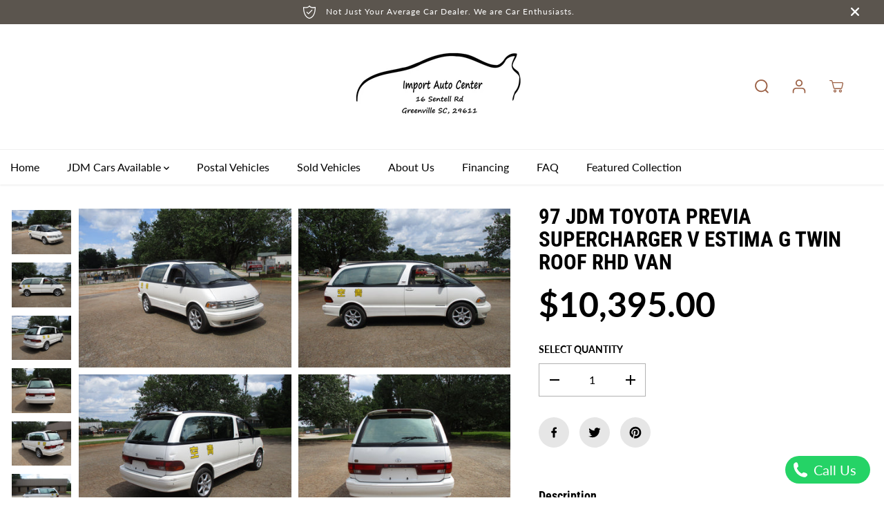

--- FILE ---
content_type: text/html; charset=utf-8
request_url: https://jdmimportautocenter.com/products/97-jdm-toyota-previa-supercharger-v-estima-g-rhd-van
body_size: 36932
content:
<!doctype html>
<html class="no-js" lang="en">
  <head>
    <meta charset="utf-8">
    <meta http-equiv="X-UA-Compatible" content="IE=edge,chrome=1">
    <meta name="viewport" content="width=device-width,initial-scale=1"><meta property="og:site_name" content="Import Auto Center">
<meta property="og:url" content="https://jdmimportautocenter.com/products/97-jdm-toyota-previa-supercharger-v-estima-g-rhd-van">
<meta property="og:title" content="97 JDM Toyota Previa Supercharger V Estima G Twin Roof RHD Van">
<meta property="og:type" content="product">
<meta property="og:description" content="97 JDM Toyota Previa Supercharger V Estima G Twin Roof RHD Van with under 56k miles. 2wd Automatic rear wheel drive.  Runs and drives great, everything works. Has a factory back up camera that also works. Plenty of room, good solid van. Great for post office use, lots of room. Just has some cosmetic flaws as pictured, ">
<meta property="og:image:width" content="300"/> <meta property="og:image:height" content="300"/><meta property="og:image" content="https://jdmimportautocenter.com/cdn/shop/products/IMG_3196.jpg?v=1661355459&width=300"><meta property="og:image" content="https://jdmimportautocenter.com/cdn/shop/products/IMG_3197.jpg?v=1661355455&width=300"><meta property="og:image" content="https://jdmimportautocenter.com/cdn/shop/products/IMG_3198.jpg?v=1661355458&width=300"><meta property="og:image:secure_url" content="https://jdmimportautocenter.com/cdn/shop/products/IMG_3196.jpg?v=1661355459&width=300"><meta property="og:image:secure_url" content="https://jdmimportautocenter.com/cdn/shop/products/IMG_3197.jpg?v=1661355455&width=300"><meta property="og:image:secure_url" content="https://jdmimportautocenter.com/cdn/shop/products/IMG_3198.jpg?v=1661355458&width=300"><meta property="og:price:amount" content="10,395.00">
<meta property="og:price:currency" content="USD"><meta name="twitter:card" content="summary_large_image">
<meta name="twitter:title" content="97 JDM Toyota Previa Supercharger V Estima G Twin Roof RHD Van">
<meta name="twitter:description" content="97 JDM Toyota Previa Supercharger V Estima G Twin Roof RHD Van with under 56k miles. 2wd Automatic rear wheel drive.  Runs and drives great, everything works. Has a factory back up camera that also works. Plenty of room, good solid van. Great for post office use, lots of room. Just has some cosmetic flaws as pictured, "><link rel="canonical" href="https://jdmimportautocenter.com/products/97-jdm-toyota-previa-supercharger-v-estima-g-rhd-van">
    <link rel="preconnect" href="https://cdn.shopify.com" crossorigin><link rel="preconnect" href="https://fonts.shopifycdn.com" crossorigin><title>97 JDM Toyota Previa Supercharger V Estima G Twin Roof RHD Van</title><meta name="description" content="97 JDM Toyota Previa Supercharger V Estima G Twin Roof RHD Van with under 56k miles. 2wd Automatic rear wheel drive.  Runs and drives great, everything works. Has a factory back up camera that also works. Plenty of room, good solid van. Great for post office use, lots of room. Just has some cosmetic flaws as pictured, "><script>window.performance && window.performance.mark && window.performance.mark('shopify.content_for_header.start');</script><meta id="shopify-digital-wallet" name="shopify-digital-wallet" content="/6830555249/digital_wallets/dialog">
<link rel="alternate" type="application/json+oembed" href="https://jdmimportautocenter.com/products/97-jdm-toyota-previa-supercharger-v-estima-g-rhd-van.oembed">
<script async="async" src="/checkouts/internal/preloads.js?locale=en-US"></script>
<script id="shopify-features" type="application/json">{"accessToken":"b57f61badf894237183537f224ad6630","betas":["rich-media-storefront-analytics"],"domain":"jdmimportautocenter.com","predictiveSearch":true,"shopId":6830555249,"locale":"en"}</script>
<script>var Shopify = Shopify || {};
Shopify.shop = "import-auto-center.myshopify.com";
Shopify.locale = "en";
Shopify.currency = {"active":"USD","rate":"1.0"};
Shopify.country = "US";
Shopify.theme = {"name":"Yuva","id":122515390577,"schema_name":"Yuva","schema_version":"5.0.0","theme_store_id":1615,"role":"main"};
Shopify.theme.handle = "null";
Shopify.theme.style = {"id":null,"handle":null};
Shopify.cdnHost = "jdmimportautocenter.com/cdn";
Shopify.routes = Shopify.routes || {};
Shopify.routes.root = "/";</script>
<script type="module">!function(o){(o.Shopify=o.Shopify||{}).modules=!0}(window);</script>
<script>!function(o){function n(){var o=[];function n(){o.push(Array.prototype.slice.apply(arguments))}return n.q=o,n}var t=o.Shopify=o.Shopify||{};t.loadFeatures=n(),t.autoloadFeatures=n()}(window);</script>
<script id="shop-js-analytics" type="application/json">{"pageType":"product"}</script>
<script defer="defer" async type="module" src="//jdmimportautocenter.com/cdn/shopifycloud/shop-js/modules/v2/client.init-shop-cart-sync_CG-L-Qzi.en.esm.js"></script>
<script defer="defer" async type="module" src="//jdmimportautocenter.com/cdn/shopifycloud/shop-js/modules/v2/chunk.common_B8yXDTDb.esm.js"></script>
<script type="module">
  await import("//jdmimportautocenter.com/cdn/shopifycloud/shop-js/modules/v2/client.init-shop-cart-sync_CG-L-Qzi.en.esm.js");
await import("//jdmimportautocenter.com/cdn/shopifycloud/shop-js/modules/v2/chunk.common_B8yXDTDb.esm.js");

  window.Shopify.SignInWithShop?.initShopCartSync?.({"fedCMEnabled":true,"windoidEnabled":true});

</script>
<script>(function() {
  var isLoaded = false;
  function asyncLoad() {
    if (isLoaded) return;
    isLoaded = true;
    var urls = ["https:\/\/worldphoneize.app\/js\/v1.js?shop=import-auto-center.myshopify.com"];
    for (var i = 0; i < urls.length; i++) {
      var s = document.createElement('script');
      s.type = 'text/javascript';
      s.async = true;
      s.src = urls[i];
      var x = document.getElementsByTagName('script')[0];
      x.parentNode.insertBefore(s, x);
    }
  };
  if(window.attachEvent) {
    window.attachEvent('onload', asyncLoad);
  } else {
    window.addEventListener('load', asyncLoad, false);
  }
})();</script>
<script id="__st">var __st={"a":6830555249,"offset":-18000,"reqid":"c26c22e4-94a4-4ddc-80b3-1763e06186c9-1768257715","pageurl":"jdmimportautocenter.com\/products\/97-jdm-toyota-previa-supercharger-v-estima-g-rhd-van","u":"869fd1616f3e","p":"product","rtyp":"product","rid":6768951296113};</script>
<script>window.ShopifyPaypalV4VisibilityTracking = true;</script>
<script id="captcha-bootstrap">!function(){'use strict';const t='contact',e='account',n='new_comment',o=[[t,t],['blogs',n],['comments',n],[t,'customer']],c=[[e,'customer_login'],[e,'guest_login'],[e,'recover_customer_password'],[e,'create_customer']],r=t=>t.map((([t,e])=>`form[action*='/${t}']:not([data-nocaptcha='true']) input[name='form_type'][value='${e}']`)).join(','),a=t=>()=>t?[...document.querySelectorAll(t)].map((t=>t.form)):[];function s(){const t=[...o],e=r(t);return a(e)}const i='password',u='form_key',d=['recaptcha-v3-token','g-recaptcha-response','h-captcha-response',i],f=()=>{try{return window.sessionStorage}catch{return}},m='__shopify_v',_=t=>t.elements[u];function p(t,e,n=!1){try{const o=window.sessionStorage,c=JSON.parse(o.getItem(e)),{data:r}=function(t){const{data:e,action:n}=t;return t[m]||n?{data:e,action:n}:{data:t,action:n}}(c);for(const[e,n]of Object.entries(r))t.elements[e]&&(t.elements[e].value=n);n&&o.removeItem(e)}catch(o){console.error('form repopulation failed',{error:o})}}const l='form_type',E='cptcha';function T(t){t.dataset[E]=!0}const w=window,h=w.document,L='Shopify',v='ce_forms',y='captcha';let A=!1;((t,e)=>{const n=(g='f06e6c50-85a8-45c8-87d0-21a2b65856fe',I='https://cdn.shopify.com/shopifycloud/storefront-forms-hcaptcha/ce_storefront_forms_captcha_hcaptcha.v1.5.2.iife.js',D={infoText:'Protected by hCaptcha',privacyText:'Privacy',termsText:'Terms'},(t,e,n)=>{const o=w[L][v],c=o.bindForm;if(c)return c(t,g,e,D).then(n);var r;o.q.push([[t,g,e,D],n]),r=I,A||(h.body.append(Object.assign(h.createElement('script'),{id:'captcha-provider',async:!0,src:r})),A=!0)});var g,I,D;w[L]=w[L]||{},w[L][v]=w[L][v]||{},w[L][v].q=[],w[L][y]=w[L][y]||{},w[L][y].protect=function(t,e){n(t,void 0,e),T(t)},Object.freeze(w[L][y]),function(t,e,n,w,h,L){const[v,y,A,g]=function(t,e,n){const i=e?o:[],u=t?c:[],d=[...i,...u],f=r(d),m=r(i),_=r(d.filter((([t,e])=>n.includes(e))));return[a(f),a(m),a(_),s()]}(w,h,L),I=t=>{const e=t.target;return e instanceof HTMLFormElement?e:e&&e.form},D=t=>v().includes(t);t.addEventListener('submit',(t=>{const e=I(t);if(!e)return;const n=D(e)&&!e.dataset.hcaptchaBound&&!e.dataset.recaptchaBound,o=_(e),c=g().includes(e)&&(!o||!o.value);(n||c)&&t.preventDefault(),c&&!n&&(function(t){try{if(!f())return;!function(t){const e=f();if(!e)return;const n=_(t);if(!n)return;const o=n.value;o&&e.removeItem(o)}(t);const e=Array.from(Array(32),(()=>Math.random().toString(36)[2])).join('');!function(t,e){_(t)||t.append(Object.assign(document.createElement('input'),{type:'hidden',name:u})),t.elements[u].value=e}(t,e),function(t,e){const n=f();if(!n)return;const o=[...t.querySelectorAll(`input[type='${i}']`)].map((({name:t})=>t)),c=[...d,...o],r={};for(const[a,s]of new FormData(t).entries())c.includes(a)||(r[a]=s);n.setItem(e,JSON.stringify({[m]:1,action:t.action,data:r}))}(t,e)}catch(e){console.error('failed to persist form',e)}}(e),e.submit())}));const S=(t,e)=>{t&&!t.dataset[E]&&(n(t,e.some((e=>e===t))),T(t))};for(const o of['focusin','change'])t.addEventListener(o,(t=>{const e=I(t);D(e)&&S(e,y())}));const B=e.get('form_key'),M=e.get(l),P=B&&M;t.addEventListener('DOMContentLoaded',(()=>{const t=y();if(P)for(const e of t)e.elements[l].value===M&&p(e,B);[...new Set([...A(),...v().filter((t=>'true'===t.dataset.shopifyCaptcha))])].forEach((e=>S(e,t)))}))}(h,new URLSearchParams(w.location.search),n,t,e,['guest_login'])})(!0,!0)}();</script>
<script integrity="sha256-4kQ18oKyAcykRKYeNunJcIwy7WH5gtpwJnB7kiuLZ1E=" data-source-attribution="shopify.loadfeatures" defer="defer" src="//jdmimportautocenter.com/cdn/shopifycloud/storefront/assets/storefront/load_feature-a0a9edcb.js" crossorigin="anonymous"></script>
<script data-source-attribution="shopify.dynamic_checkout.dynamic.init">var Shopify=Shopify||{};Shopify.PaymentButton=Shopify.PaymentButton||{isStorefrontPortableWallets:!0,init:function(){window.Shopify.PaymentButton.init=function(){};var t=document.createElement("script");t.src="https://jdmimportautocenter.com/cdn/shopifycloud/portable-wallets/latest/portable-wallets.en.js",t.type="module",document.head.appendChild(t)}};
</script>
<script data-source-attribution="shopify.dynamic_checkout.buyer_consent">
  function portableWalletsHideBuyerConsent(e){var t=document.getElementById("shopify-buyer-consent"),n=document.getElementById("shopify-subscription-policy-button");t&&n&&(t.classList.add("hidden"),t.setAttribute("aria-hidden","true"),n.removeEventListener("click",e))}function portableWalletsShowBuyerConsent(e){var t=document.getElementById("shopify-buyer-consent"),n=document.getElementById("shopify-subscription-policy-button");t&&n&&(t.classList.remove("hidden"),t.removeAttribute("aria-hidden"),n.addEventListener("click",e))}window.Shopify?.PaymentButton&&(window.Shopify.PaymentButton.hideBuyerConsent=portableWalletsHideBuyerConsent,window.Shopify.PaymentButton.showBuyerConsent=portableWalletsShowBuyerConsent);
</script>
<script data-source-attribution="shopify.dynamic_checkout.cart.bootstrap">document.addEventListener("DOMContentLoaded",(function(){function t(){return document.querySelector("shopify-accelerated-checkout-cart, shopify-accelerated-checkout")}if(t())Shopify.PaymentButton.init();else{new MutationObserver((function(e,n){t()&&(Shopify.PaymentButton.init(),n.disconnect())})).observe(document.body,{childList:!0,subtree:!0})}}));
</script>

<script>window.performance && window.performance.mark && window.performance.mark('shopify.content_for_header.end');</script>
    <script>
      document.documentElement.className = document.documentElement.className.replace('no-js', 'js');
    </script><style>
  /*============= page loader css start ========*/
  .yv-page-loader {
    position: fixed;
    width: 100%;
    height: 100%;
    background-color: rgba(255, 255, 255, 1);
    left: 0;
    top: 0;
    display: flex;
    align-items: center;
    justify-content: center;
    z-index: 99;
    opacity: 0;
    transform: translateY(-100%);
  }

  .page-loading .yv-page-loader {
    opacity: 1;
    transform: translateY(0);
  }

  .yv-page-loader img {
    max-width: 100px;
  }

  /*============= page loader css end ========*/
</style>

<link rel="preload" as="style" href="//jdmimportautocenter.com/cdn/shop/t/9/assets/variable.css?v=56434239867147611171754417327">

<link href="//jdmimportautocenter.com/cdn/shop/t/9/assets/variable.css?v=56434239867147611171754417327" rel="stylesheet" type="text/css" media="all" />
<link rel="preload" as="style" href="//jdmimportautocenter.com/cdn/shop/t/9/assets/common.min.css?v=139812605000011872181678119082">

<link rel="preload" as="style" href="//jdmimportautocenter.com/cdn/shop/t/9/assets/header.min.css?v=77474623521928169481678119083">

<link rel="preload" as="style" href="//jdmimportautocenter.com/cdn/shop/t/9/assets/footer.min.css?v=88334433917792440771678119083">


<link rel="preload" as="style" href="//jdmimportautocenter.com/cdn/shop/t/9/assets/theme.min.css?v=156338492220084117801678119084">

<link rel="preload" as="style" href="//jdmimportautocenter.com/cdn/shop/t/9/assets/responsive.min.css?v=1995500150861479421678119084">

<link rel="preload" as="style" href="//jdmimportautocenter.com/cdn/shop/t/9/assets/fancybox.min.css?v=82321193459872401151678119082">

<link rel="preload" as="style" href="//jdmimportautocenter.com/cdn/shop/t/9/assets/flickity.min.css?v=58391348945399336901678119083">


  <link rel="preload" as="style" href="//jdmimportautocenter.com/cdn/shop/t/9/assets/aos.css?v=114628232695009691351678119082">



<link href="//jdmimportautocenter.com/cdn/shop/t/9/assets/flickity.min.css?v=58391348945399336901678119083" rel="stylesheet" type="text/css" media="all" />

<link href="//jdmimportautocenter.com/cdn/shop/t/9/assets/fancybox.min.css?v=82321193459872401151678119082" rel="stylesheet" type="text/css" media="all" />

<link href="//jdmimportautocenter.com/cdn/shop/t/9/assets/common.min.css?v=139812605000011872181678119082" rel="stylesheet" type="text/css" media="all" />

<link href="//jdmimportautocenter.com/cdn/shop/t/9/assets/header.min.css?v=77474623521928169481678119083" rel="stylesheet" type="text/css" media="all" />

<link href="//jdmimportautocenter.com/cdn/shop/t/9/assets/footer.min.css?v=88334433917792440771678119083" rel="stylesheet" type="text/css" media="all" />

<link href="//jdmimportautocenter.com/cdn/shop/t/9/assets/theme.min.css?v=156338492220084117801678119084" rel="stylesheet" type="text/css" media="all" />

<link href="//jdmimportautocenter.com/cdn/shop/t/9/assets/responsive.min.css?v=1995500150861479421678119084" rel="stylesheet" type="text/css" media="all" />


<link href="//jdmimportautocenter.com/cdn/shop/t/9/assets/aos.css?v=114628232695009691351678119082" rel="stylesheet" type="text/css" media="all" />



<link rel="stylesheet" href="https://cdn.shopify.com/shopifycloud/model-viewer-ui/assets/v1.0/model-viewer-ui.css" />

<script>       
  var focusElement = '';
  var productSlider;
  var productThumbSlider; 
  
    const moneyFormat = '${{amount}}';
    const moneyFormatWithoutCurrency = '{{amount}}';
  
  const freeShippingBarText = ``;
  const freeShippingBarSuccessText = ``;
  const shopCurrency = `USD`;
  const freeShippingBarAmount = 0;const freeShippingBarStatus = false;const addToCartText = 'Add to cart';
  const preorderText = 'Preorder';
  const preorderStatus = true;
  const soldOutText = 'Sold out';
  const saleText = 'Sale';
  const saleOffText = 'OFF';
  const regularPriceText = 'Regular price';
  const comparePriceText = 'Sale price'; 
  const savedPriceText = 'You saved';
  const unitPriceText = 'Unit price';
  const priceVariText = 'From [[price]]';
  const cartTitleLabel = 'Your cart';
  const errorLabel = 'Error';
  const notAvailableLabel = 'We do not ship to this destination.';
  const variantStyle = 'swatch';
  const pickUpAvialabiliyHeading = 'Pick up availability';
  const productGridContentAlignment = 'text-left';
  const unavailableText = 'Unavailable';
  const oneTimePurchaseText = 'One Time Purchase';
  const showSavedAmount = true;
  const savedAmountStyle = 'currency';
  const quickViewHeading = 'Quick View';
  const searchPageResults = true;
  const searchArticleResults = true;
  const searchDrawerProductHead = 'Products';
  const searchDrawerArticleHead = 'Articles';
  const searchDrawerPageHead = 'Pages';
  const searchAllResultText = 'See all Results';
  const searchRecentTitleText = 'Recent Search';
  const searchNoResultText = 'No Result Found.';
  const searchForText = 'Search for';
  const searchResultText = 'Results';
  const searchNoSuggestionText = 'No suggestions found.';
  const searchProductImageHeight = 'image-aspect';
  const searchArticleImageHeight = 'image-aspect';
  const showMoreText = 'Show More';
  const showLessText = 'Show Less';
  const readMoreText = 'Read More';
  const animationStatus = true;
  const rootUrl = '/';
  const cartUrl = '/cart.js';
  const mainCartUrl = '/cart';
  const cartStatusEmpty = `Your cart is empty.`;
  const cartStatusNotEmpty = `Your cart has already some items.`;var emptyCartStatus = true;const cartAdd = '/cart/add';
  const cartAddUrl = '/cart/add.js';
  const cartUpdateUrl = '/cart/update.js';
  const cartChangeUrl = '/cart/change.js';
  const cartClearUrl = '/cart/clear.js';
  const cartChangeError = "You can only add [qty] of this item to your cart.";
  const productRecommendationUrl = '/recommendations/products';
  const googleMapApiKey = '';
  const searchUrl = '/search';
  const preLoadLoadGif = `<div class="yv_load">
          <svg xmlns="http://www.w3.org/2000/svg" xmlns:xlink="http://www.w3.org/1999/xlink"
               style="margin: auto; display: block; shape-rendering: auto;"
               width="200px" height="200px" viewBox="0 0 100 100" preserveAspectRatio="xMidYMid" class="svg-loader" >
            <circle cx="50" cy="50" fill="none" stroke="#dddddd" stroke-width="6" r="35" stroke-dasharray="164.93361431346415 56.97787143782138">
              <animateTransform attributeName="transform" type="rotate" repeatCount="indefinite" dur="1s" values="0 50 50;360 50 50" keyTimes="0;1"/>
            </circle>
          </svg>
    </div>`;
  const noImage = `<svg class="placeholder-svg" xmlns="http://www.w3.org/2000/svg" viewBox="0 0 525.5 525.5"><path d="M324.5 212.7H203c-1.6 0-2.8 1.3-2.8 2.8V308c0 1.6 1.3 2.8 2.8 2.8h121.6c1.6 0 2.8-1.3 2.8-2.8v-92.5c0-1.6-1.3-2.8-2.9-2.8zm1.1 95.3c0 .6-.5 1.1-1.1 1.1H203c-.6 0-1.1-.5-1.1-1.1v-92.5c0-.6.5-1.1 1.1-1.1h121.6c.6 0 1.1.5 1.1 1.1V308z"/><path d="M210.4 299.5H240v.1s.1 0 .2-.1h75.2v-76.2h-105v76.2zm1.8-7.2l20-20c1.6-1.6 3.8-2.5 6.1-2.5s4.5.9 6.1 2.5l1.5 1.5 16.8 16.8c-12.9 3.3-20.7 6.3-22.8 7.2h-27.7v-5.5zm101.5-10.1c-20.1 1.7-36.7 4.8-49.1 7.9l-16.9-16.9 26.3-26.3c1.6-1.6 3.8-2.5 6.1-2.5s4.5.9 6.1 2.5l27.5 27.5v7.8zm-68.9 15.5c9.7-3.5 33.9-10.9 68.9-13.8v13.8h-68.9zm68.9-72.7v46.8l-26.2-26.2c-1.9-1.9-4.5-3-7.3-3s-5.4 1.1-7.3 3l-26.3 26.3-.9-.9c-1.9-1.9-4.5-3-7.3-3s-5.4 1.1-7.3 3l-18.8 18.8V225h101.4z"/><path d="M232.8 254c4.6 0 8.3-3.7 8.3-8.3s-3.7-8.3-8.3-8.3-8.3 3.7-8.3 8.3 3.7 8.3 8.3 8.3zm0-14.9c3.6 0 6.6 2.9 6.6 6.6s-2.9 6.6-6.6 6.6-6.6-2.9-6.6-6.6 3-6.6 6.6-6.6z"/></svg>`;
  const noProductImage = `<svg class="placeholder-svg" xmlns="http://www.w3.org/2000/svg" viewBox="0 0 525.5 525.5"><path d="M375.5 345.2c0-.1 0-.1 0 0 0-.1 0-.1 0 0-1.1-2.9-2.3-5.5-3.4-7.8-1.4-4.7-2.4-13.8-.5-19.8 3.4-10.6 3.6-40.6 1.2-54.5-2.3-14-12.3-29.8-18.5-36.9-5.3-6.2-12.8-14.9-15.4-17.9 8.6-5.6 13.3-13.3 14-23 0-.3 0-.6.1-.8.4-4.1-.6-9.9-3.9-13.5-2.1-2.3-4.8-3.5-8-3.5h-54.9c-.8-7.1-3-13-5.2-17.5-6.8-13.9-12.5-16.5-21.2-16.5h-.7c-8.7 0-14.4 2.5-21.2 16.5-2.2 4.5-4.4 10.4-5.2 17.5h-48.5c-3.2 0-5.9 1.2-8 3.5-3.2 3.6-4.3 9.3-3.9 13.5 0 .2 0 .5.1.8.7 9.8 5.4 17.4 14 23-2.6 3.1-10.1 11.7-15.4 17.9-6.1 7.2-16.1 22.9-18.5 36.9-2.2 13.3-1.2 47.4 1 54.9 1.1 3.8 1.4 14.5-.2 19.4-1.2 2.4-2.3 5-3.4 7.9-4.4 11.6-6.2 26.3-5 32.6 1.8 9.9 16.5 14.4 29.4 14.4h176.8c12.9 0 27.6-4.5 29.4-14.4 1.2-6.5-.5-21.1-5-32.7zm-97.7-178c.3-3.2.8-10.6-.2-18 2.4 4.3 5 10.5 5.9 18h-5.7zm-36.3-17.9c-1 7.4-.5 14.8-.2 18h-5.7c.9-7.5 3.5-13.7 5.9-18zm4.5-6.9c0-.1.1-.2.1-.4 4.4-5.3 8.4-5.8 13.1-5.8h.7c4.7 0 8.7.6 13.1 5.8 0 .1 0 .2.1.4 3.2 8.9 2.2 21.2 1.8 25h-30.7c-.4-3.8-1.3-16.1 1.8-25zm-70.7 42.5c0-.3 0-.6-.1-.9-.3-3.4.5-8.4 3.1-11.3 1-1.1 2.1-1.7 3.4-2.1l-.6.6c-2.8 3.1-3.7 8.1-3.3 11.6 0 .2 0 .5.1.8.3 3.5.9 11.7 10.6 18.8.3.2.8.2 1-.2.2-.3.2-.8-.2-1-9.2-6.7-9.8-14.4-10-17.7 0-.3 0-.6-.1-.8-.3-3.2.5-7.7 3-10.5.8-.8 1.7-1.5 2.6-1.9h155.7c1 .4 1.9 1.1 2.6 1.9 2.5 2.8 3.3 7.3 3 10.5 0 .2 0 .5-.1.8-.3 3.6-1 13.1-13.8 20.1-.3.2-.5.6-.3 1 .1.2.4.4.6.4.1 0 .2 0 .3-.1 13.5-7.5 14.3-17.5 14.6-21.3 0-.3 0-.5.1-.8.4-3.5-.5-8.5-3.3-11.6l-.6-.6c1.3.4 2.5 1.1 3.4 2.1 2.6 2.9 3.5 7.9 3.1 11.3 0 .3 0 .6-.1.9-1.5 20.9-23.6 31.4-65.5 31.4h-43.8c-41.8 0-63.9-10.5-65.4-31.4zm91 89.1h-7c0-1.5 0-3-.1-4.2-.2-12.5-2.2-31.1-2.7-35.1h3.6c.8 0 1.4-.6 1.4-1.4v-14.1h2.4v14.1c0 .8.6 1.4 1.4 1.4h3.7c-.4 3.9-2.4 22.6-2.7 35.1v4.2zm65.3 11.9h-16.8c-.4 0-.7.3-.7.7 0 .4.3.7.7.7h16.8v2.8h-62.2c0-.9-.1-1.9-.1-2.8h33.9c.4 0 .7-.3.7-.7 0-.4-.3-.7-.7-.7h-33.9c-.1-3.2-.1-6.3-.1-9h62.5v9zm-12.5 24.4h-6.3l.2-1.6h5.9l.2 1.6zm-5.8-4.5l1.6-12.3h2l1.6 12.3h-5.2zm-57-19.9h-62.4v-9h62.5c0 2.7 0 5.8-.1 9zm-62.4 1.4h62.4c0 .9-.1 1.8-.1 2.8H194v-2.8zm65.2 0h7.3c0 .9.1 1.8.1 2.8H259c.1-.9.1-1.8.1-2.8zm7.2-1.4h-7.2c.1-3.2.1-6.3.1-9h7c0 2.7 0 5.8.1 9zm-7.7-66.7v6.8h-9v-6.8h9zm-8.9 8.3h9v.7h-9v-.7zm0 2.1h9v2.3h-9v-2.3zm26-1.4h-9v-.7h9v.7zm-9 3.7v-2.3h9v2.3h-9zm9-5.9h-9v-6.8h9v6.8zm-119.3 91.1c-2.1-7.1-3-40.9-.9-53.6 2.2-13.5 11.9-28.6 17.8-35.6 5.6-6.5 13.5-15.7 15.7-18.3 11.4 6.4 28.7 9.6 51.8 9.6h6v14.1c0 .8.6 1.4 1.4 1.4h5.4c.3 3.1 2.4 22.4 2.7 35.1 0 1.2.1 2.6.1 4.2h-63.9c-.8 0-1.4.6-1.4 1.4v16.1c0 .8.6 1.4 1.4 1.4H256c-.8 11.8-2.8 24.7-8 33.3-2.6 4.4-4.9 8.5-6.9 12.2-.4.7-.1 1.6.6 1.9.2.1.4.2.6.2.5 0 1-.3 1.3-.8 1.9-3.7 4.2-7.7 6.8-12.1 5.4-9.1 7.6-22.5 8.4-34.7h7.8c.7 11.2 2.6 23.5 7.1 32.4.2.5.8.8 1.3.8.2 0 .4 0 .6-.2.7-.4 1-1.2.6-1.9-4.3-8.5-6.1-20.3-6.8-31.1H312l-2.4 18.6c-.1.4.1.8.3 1.1.3.3.7.5 1.1.5h9.6c.4 0 .8-.2 1.1-.5.3-.3.4-.7.3-1.1l-2.4-18.6H333c.8 0 1.4-.6 1.4-1.4v-16.1c0-.8-.6-1.4-1.4-1.4h-63.9c0-1.5 0-2.9.1-4.2.2-12.7 2.3-32 2.7-35.1h5.2c.8 0 1.4-.6 1.4-1.4v-14.1h6.2c23.1 0 40.4-3.2 51.8-9.6 2.3 2.6 10.1 11.8 15.7 18.3 5.9 6.9 15.6 22.1 17.8 35.6 2.2 13.4 2 43.2-1.1 53.1-1.2 3.9-1.4 8.7-1 13-1.7-2.8-2.9-4.4-3-4.6-.2-.3-.6-.5-.9-.6h-.5c-.2 0-.4.1-.5.2-.6.5-.8 1.4-.3 2 0 0 .2.3.5.8 1.4 2.1 5.6 8.4 8.9 16.7h-42.9v-43.8c0-.8-.6-1.4-1.4-1.4s-1.4.6-1.4 1.4v44.9c0 .1-.1.2-.1.3 0 .1 0 .2.1.3v9c-1.1 2-3.9 3.7-10.5 3.7h-7.5c-.4 0-.7.3-.7.7 0 .4.3.7.7.7h7.5c5 0 8.5-.9 10.5-2.8-.1 3.1-1.5 6.5-10.5 6.5H210.4c-9 0-10.5-3.4-10.5-6.5 2 1.9 5.5 2.8 10.5 2.8h67.4c.4 0 .7-.3.7-.7 0-.4-.3-.7-.7-.7h-67.4c-6.7 0-9.4-1.7-10.5-3.7v-54.5c0-.8-.6-1.4-1.4-1.4s-1.4.6-1.4 1.4v43.8h-43.6c4.2-10.2 9.4-17.4 9.5-17.5.5-.6.3-1.5-.3-2s-1.5-.3-2 .3c-.1.2-1.4 2-3.2 5 .1-4.9-.4-10.2-1.1-12.8zm221.4 60.2c-1.5 8.3-14.9 12-26.6 12H174.4c-11.8 0-25.1-3.8-26.6-12-1-5.7.6-19.3 4.6-30.2H197v9.8c0 6.4 4.5 9.7 13.4 9.7h105.4c8.9 0 13.4-3.3 13.4-9.7v-9.8h44c4 10.9 5.6 24.5 4.6 30.2z"/><path d="M286.1 359.3c0 .4.3.7.7.7h14.7c.4 0 .7-.3.7-.7 0-.4-.3-.7-.7-.7h-14.7c-.3 0-.7.3-.7.7zm5.3-145.6c13.5-.5 24.7-2.3 33.5-5.3.4-.1.6-.5.4-.9-.1-.4-.5-.6-.9-.4-8.6 3-19.7 4.7-33 5.2-.4 0-.7.3-.7.7 0 .4.3.7.7.7zm-11.3.1c.4 0 .7-.3.7-.7 0-.4-.3-.7-.7-.7H242c-19.9 0-35.3-2.5-45.9-7.4-.4-.2-.8 0-.9.3-.2.4 0 .8.3.9 10.8 5 26.4 7.5 46.5 7.5h38.1zm-7.2 116.9c.4.1.9.1 1.4.1 1.7 0 3.4-.7 4.7-1.9 1.4-1.4 1.9-3.2 1.5-5-.2-.8-.9-1.2-1.7-1.1-.8.2-1.2.9-1.1 1.7.3 1.2-.4 2-.7 2.4-.9.9-2.2 1.3-3.4 1-.8-.2-1.5.3-1.7 1.1s.2 1.5 1 1.7z"/><path d="M275.5 331.6c-.8 0-1.4.6-1.5 1.4 0 .8.6 1.4 1.4 1.5h.3c3.6 0 7-2.8 7.7-6.3.2-.8-.4-1.5-1.1-1.7-.8-.2-1.5.4-1.7 1.1-.4 2.3-2.8 4.2-5.1 4zm5.4 1.6c-.6.5-.6 1.4-.1 2 1.1 1.3 2.5 2.2 4.2 2.8.2.1.3.1.5.1.6 0 1.1-.3 1.3-.9.3-.7-.1-1.6-.8-1.8-1.2-.5-2.2-1.2-3-2.1-.6-.6-1.5-.6-2.1-.1zm-38.2 12.7c.5 0 .9 0 1.4-.1.8-.2 1.3-.9 1.1-1.7-.2-.8-.9-1.3-1.7-1.1-1.2.3-2.5-.1-3.4-1-.4-.4-1-1.2-.8-2.4.2-.8-.3-1.5-1.1-1.7-.8-.2-1.5.3-1.7 1.1-.4 1.8.1 3.7 1.5 5 1.2 1.2 2.9 1.9 4.7 1.9z"/><path d="M241.2 349.6h.3c.8 0 1.4-.7 1.4-1.5s-.7-1.4-1.5-1.4c-2.3.1-4.6-1.7-5.1-4-.2-.8-.9-1.3-1.7-1.1-.8.2-1.3.9-1.1 1.7.7 3.5 4.1 6.3 7.7 6.3zm-9.7 3.6c.2 0 .3 0 .5-.1 1.6-.6 3-1.6 4.2-2.8.5-.6.5-1.5-.1-2s-1.5-.5-2 .1c-.8.9-1.8 1.6-3 2.1-.7.3-1.1 1.1-.8 1.8 0 .6.6.9 1.2.9z"/></svg>`;
  const noResultFound = `<div class="nodatafound_wrapper">
  <div class="nodatafound_box">
    <svg width="113" height="112" viewBox="0 0 113 112" fill="none" xmlns="http://www.w3.org/2000/svg">
      <path opacity="0.6" d="M54.7148 112C84.5491 112 108.715 87.8144 108.715 58C108.715 28.1856 84.5292 4 54.7148 4C24.9005 4 0.714844 28.1459 0.714844 57.9602C0.714844 87.7746 24.9005 112 54.7148 112Z" fill="#DFDFDF"/>
      <path d="M83.8909 16H23.5188C19.7455 16 16.7148 19.1593 16.7148 23H90.7148C90.6948 19.118 87.6641 16 83.8909 16Z" fill="#D9D9D9"/>
      <path d="M16.755 23H90.7148V78.6662C90.7148 81.1631 89.7119 83.5213 87.9466 85.2652C86.1814 87.0091 83.7542 88 81.2668 88H26.1629C23.6354 88 21.2483 87.0091 19.4831 85.2652C17.7178 83.5213 16.7148 81.1235 16.7148 78.6662V23H16.755Z" fill="white"/>
      <path d="M29.4578 57.3904H3.75461C1.69756 57.3904 0 59.0472 0 61.1432V97.8931C0 99.9492 1.65762 101.646 3.75461 101.646H29.4578C31.5148 101.646 33.2124 99.9891 33.2124 97.8931V61.1432C33.1724 59.0672 31.5148 57.3904 29.4578 57.3904Z" fill="white"/>
      <path d="M102.632 0H74.233C72.895 0 71.8564 1.07794 71.8564 2.37546V15.71C71.8564 17.0475 72.9349 18.0855 74.233 18.0855H102.632C103.97 18.0855 105.009 17.0075 105.009 15.71V2.39543C105.049 1.07794 103.97 0 102.632 0Z" fill="white"/>
      <path d="M26.5358 76H6.89339C6.24519 76 5.71484 76.45 5.71484 77C5.71484 77.55 6.24519 78 6.89339 78H26.5358C27.184 78 27.7143 77.55 27.7143 77C27.734 76.45 27.184 76 26.5358 76Z" fill="#DFDFDF"/>
      <path d="M26.5273 93H6.90186C6.249 93 5.71484 93.4407 5.71484 94C5.71484 94.5593 6.249 95 6.90186 95H26.5273C27.1802 95 27.7143 94.5593 27.7143 94C27.7341 93.4576 27.1802 93 26.5273 93Z" fill="#D9D9D9"/>
      <path d="M26.5273 84H6.90186C6.249 84 5.71484 84.4407 5.71484 85C5.71484 85.5593 6.249 86 6.90186 86H26.5273C27.1802 86 27.7143 85.5593 27.7143 85C27.7341 84.4576 27.1802 84 26.5273 84Z" fill="#D9D9D9"/>
      <path d="M14.2565 63H8.17318C6.81901 63 5.71484 64 5.71484 65.2264V66.7736C5.71484 68 6.81901 69 8.17318 69H14.2565C15.6107 69 16.7148 68 16.7148 66.7736V65.2264C16.7148 64 15.6107 63 14.2565 63Z" fill="#DFDFDF"/>
      <path d="M78.7148 12C80.367 12 81.7148 10.6522 81.7148 9C81.7148 7.34783 80.367 6 78.7148 6C77.0627 6 75.7148 7.34783 75.7148 9C75.7148 10.6522 77.0409 12 78.7148 12Z" fill="#D9D9D9"/>
      <path d="M88.7149 12C90.367 12 91.7148 10.6522 91.7148 9C91.7148 7.34783 90.367 6 88.7149 6C87.0627 6 85.7148 7.34783 85.7148 9C85.7366 10.6522 87.0409 12 88.7149 12Z" fill="#D9D9D9"/>
      <path d="M98.7148 12C100.367 12 101.715 10.6522 101.715 9C101.715 7.34783 100.367 6 98.7148 6C97.0627 6 95.7148 7.34783 95.7148 9C95.7366 10.6522 97.0409 12 98.7148 12Z" fill="#D9D9D9"/>
      <path d="M69.2148 89C82.7334 89 93.7148 78.0186 93.7148 64.5C93.7148 50.9814 82.7334 40 69.2148 40C55.6962 40 44.7148 50.9814 44.7148 64.5C44.7347 78.0186 55.6764 89 69.2148 89Z" fill="url(#paint0_linear_13_189)" fill-opacity="0.2"/>
      <path d="M72.4826 64.9903L76.1675 61.3204C76.5184 60.9515 76.6939 60.466 76.6939 59.9806C76.6939 59.4757 76.4989 59.0097 76.1285 58.6408C75.758 58.2718 75.2901 58.0971 74.7832 58.0777C74.2763 58.0777 73.7889 58.2718 73.438 58.6019L69.7531 62.2719L66.0682 58.6019C65.8928 58.4078 65.6783 58.2718 65.4444 58.1553C65.2104 58.0388 64.9569 58 64.684 58C64.4305 58 64.1576 58.0388 63.9236 58.1359C63.6897 58.233 63.4752 58.3689 63.2802 58.5631C63.0853 58.7573 62.9488 58.9515 62.8513 59.2039C62.7538 59.4369 62.7148 59.6893 62.7148 59.9612C62.7148 60.2136 62.7733 60.4854 62.8708 60.7185C62.9878 60.9515 63.1243 61.165 63.3192 61.3398L67.0041 65.0097L63.3777 68.6602C63.1828 68.8349 63.0463 69.0485 62.9293 69.2816C62.8123 69.5146 62.7733 69.767 62.7733 70.0388C62.7733 70.2913 62.8123 70.5631 62.9098 70.7961C63.0073 71.0291 63.1438 71.2427 63.3387 71.4369C63.5337 71.6311 63.7287 71.767 63.9821 71.8641C64.2161 71.9612 64.4695 72 64.7425 72C64.9959 72 65.2689 71.9417 65.5029 71.8447C65.7368 71.7282 65.9513 71.5922 66.1267 71.3981L69.8116 67.7282L73.4964 71.3981C73.8669 71.7282 74.3543 71.9029 74.8417 71.8641C75.3291 71.8447 75.797 71.6505 76.148 71.301C76.4989 70.9515 76.6939 70.4854 76.7134 70C76.7329 69.5146 76.5574 69.0485 76.226 68.6602L72.4826 64.9903Z" fill="#CCCCCC"/>
      <path d="M10.7007 4.74272C10.9516 3.75243 12.4781 3.75243 12.729 4.74272L13.5864 8.0631C13.6909 8.41262 13.9628 8.68447 14.3392 8.76213L17.915 9.55825C18.9815 9.79126 18.9815 11.2087 17.915 11.4417L14.3392 12.2379C13.9628 12.3349 13.67 12.5874 13.5864 12.9369L12.729 16.2573C12.4781 17.2476 10.9516 17.2476 10.7007 16.2573L9.8433 12.9369C9.73875 12.5874 9.46689 12.3155 9.09049 12.2379L5.51469 11.4417C4.44823 11.2087 4.44823 9.79126 5.51469 9.55825L9.09049 8.76213C9.46689 8.66505 9.75966 8.41262 9.8433 8.0631L10.7007 4.74272Z" fill="#D9D9D9"/>
      <path fill-rule="evenodd" clip-rule="evenodd" d="M52.7148 4.93104C53.6459 4.93104 54.4321 4.27586 54.4321 3.5C54.4321 2.72414 53.6459 2.06897 52.7148 2.06897C51.7838 2.06897 50.9976 2.72414 50.9976 3.5C50.9976 4.27586 51.7424 4.93104 52.7148 4.93104ZM52.7148 6C54.37 6 55.7148 4.87931 55.7148 3.5C55.7148 2.12069 54.37 1 52.7148 1C51.0597 1 49.7148 2.12069 49.7148 3.5C49.7148 4.87931 51.0597 6 52.7148 6Z" fill="#D9D9D9"/>
      <path fill-rule="evenodd" clip-rule="evenodd" d="M107.715 29.7172C108.646 29.7172 109.432 28.931 109.432 28C109.432 27.069 108.646 26.2828 107.715 26.2828C106.784 26.2828 105.998 27.069 105.998 28C105.998 28.931 106.784 29.7172 107.715 29.7172ZM107.715 31C109.37 31 110.715 29.6552 110.715 28C110.715 26.3448 109.37 25 107.715 25C106.06 25 104.715 26.3448 104.715 28C104.715 29.6552 106.06 31 107.715 31Z" fill="#D9D9D9"/>
      <path d="M90.7786 78L83.7148 85.5391L103.651 103L110.715 95.4609L90.7786 78Z" fill="#D9D9D9"/>
      <path fill-rule="evenodd" clip-rule="evenodd" d="M98.7148 65C98.7148 81.0206 85.5116 94 69.2148 94C52.9181 94 39.7148 81.0206 39.7148 65C39.7148 48.9794 52.9181 36 69.2148 36C85.5116 36 98.7148 48.9794 98.7148 65ZM94.1857 65C94.1857 78.5559 82.9842 89.5675 69.1946 89.5675C55.405 89.5675 44.2035 78.5559 44.2035 65C44.2035 51.4441 55.405 40.4325 69.1946 40.4325C83.0246 40.4524 94.1857 51.4441 94.1857 65Z" fill="#D9D9D9"/>
      <path d="M103 102.701L110.163 95L111.25 95.9576C112.297 96.8953 112.933 98.1521 112.995 99.5486C113.056 100.945 112.564 102.262 111.62 103.299C110.655 104.317 109.362 104.935 107.926 104.995C106.489 105.055 105.134 104.576 104.067 103.658L103 102.701Z" fill="#D9D9D9"/>
      <defs>
        <linearGradient id="paint0_linear_13_189" x1="60.9937" y1="43.1766" x2="85.6663" y2="107.203" gradientUnits="userSpaceOnUse">
          <stop stop-color="white"/>
          <stop offset="1" stop-color="white"/>
        </linearGradient>
      </defs>
    </svg><h5>No  Found</h5></div>
</div>`;
  const cartDrawerEnable = true;
  var cartItemsCount = 0;
  const browserNotificationStatus = true;
  const browserNotificationBg = '#ffffff';
  const browserNotificationText = '#000000';
  
  const browserNotificationShape = 'rectangle';
  

</script>
<script src="//jdmimportautocenter.com/cdn/shop/t/9/assets/jquery.min.js?v=139795564768526529091678119083" defer></script>
<script src="//jdmimportautocenter.com/cdn/shop/t/9/assets/cookies.min.js?v=122995936109649284831678119082" defer></script>
<script src="//jdmimportautocenter.com/cdn/shop/t/9/assets/flickity.min.js?v=174334796353110676611678119083" defer></script>

  <script src="//jdmimportautocenter.com/cdn/shop/t/9/assets/aos.js?v=146123878477799097641678119082" defer></script>

<script src="//jdmimportautocenter.com/cdn/shop/t/9/assets/common.min.js?v=116912285536140872311678119082" defer></script>
<script src="//jdmimportautocenter.com/cdn/shop/t/9/assets/modernizr.min.js?v=108850953235252822071678119083" defer></script>
<script src="//jdmimportautocenter.com/cdn/shop/t/9/assets/lazysizes.min.js?v=166473712726788881691678119083" defer></script>

<script src="//jdmimportautocenter.com/cdn/shop/t/9/assets/cart-ajax.min.js?v=46492143400908485791678119082" defer></script><script src="https://cdn.shopify.com/extensions/019b20db-86ea-7f60-a5ac-efd39c1e2d01/appointment-booking-appointo-87/assets/appointo_bundle.js" type="text/javascript" defer="defer"></script>
<link href="https://monorail-edge.shopifysvc.com" rel="dns-prefetch">
<script>(function(){if ("sendBeacon" in navigator && "performance" in window) {try {var session_token_from_headers = performance.getEntriesByType('navigation')[0].serverTiming.find(x => x.name == '_s').description;} catch {var session_token_from_headers = undefined;}var session_cookie_matches = document.cookie.match(/_shopify_s=([^;]*)/);var session_token_from_cookie = session_cookie_matches && session_cookie_matches.length === 2 ? session_cookie_matches[1] : "";var session_token = session_token_from_headers || session_token_from_cookie || "";function handle_abandonment_event(e) {var entries = performance.getEntries().filter(function(entry) {return /monorail-edge.shopifysvc.com/.test(entry.name);});if (!window.abandonment_tracked && entries.length === 0) {window.abandonment_tracked = true;var currentMs = Date.now();var navigation_start = performance.timing.navigationStart;var payload = {shop_id: 6830555249,url: window.location.href,navigation_start,duration: currentMs - navigation_start,session_token,page_type: "product"};window.navigator.sendBeacon("https://monorail-edge.shopifysvc.com/v1/produce", JSON.stringify({schema_id: "online_store_buyer_site_abandonment/1.1",payload: payload,metadata: {event_created_at_ms: currentMs,event_sent_at_ms: currentMs}}));}}window.addEventListener('pagehide', handle_abandonment_event);}}());</script>
<script id="web-pixels-manager-setup">(function e(e,d,r,n,o){if(void 0===o&&(o={}),!Boolean(null===(a=null===(i=window.Shopify)||void 0===i?void 0:i.analytics)||void 0===a?void 0:a.replayQueue)){var i,a;window.Shopify=window.Shopify||{};var t=window.Shopify;t.analytics=t.analytics||{};var s=t.analytics;s.replayQueue=[],s.publish=function(e,d,r){return s.replayQueue.push([e,d,r]),!0};try{self.performance.mark("wpm:start")}catch(e){}var l=function(){var e={modern:/Edge?\/(1{2}[4-9]|1[2-9]\d|[2-9]\d{2}|\d{4,})\.\d+(\.\d+|)|Firefox\/(1{2}[4-9]|1[2-9]\d|[2-9]\d{2}|\d{4,})\.\d+(\.\d+|)|Chrom(ium|e)\/(9{2}|\d{3,})\.\d+(\.\d+|)|(Maci|X1{2}).+ Version\/(15\.\d+|(1[6-9]|[2-9]\d|\d{3,})\.\d+)([,.]\d+|)( \(\w+\)|)( Mobile\/\w+|) Safari\/|Chrome.+OPR\/(9{2}|\d{3,})\.\d+\.\d+|(CPU[ +]OS|iPhone[ +]OS|CPU[ +]iPhone|CPU IPhone OS|CPU iPad OS)[ +]+(15[._]\d+|(1[6-9]|[2-9]\d|\d{3,})[._]\d+)([._]\d+|)|Android:?[ /-](13[3-9]|1[4-9]\d|[2-9]\d{2}|\d{4,})(\.\d+|)(\.\d+|)|Android.+Firefox\/(13[5-9]|1[4-9]\d|[2-9]\d{2}|\d{4,})\.\d+(\.\d+|)|Android.+Chrom(ium|e)\/(13[3-9]|1[4-9]\d|[2-9]\d{2}|\d{4,})\.\d+(\.\d+|)|SamsungBrowser\/([2-9]\d|\d{3,})\.\d+/,legacy:/Edge?\/(1[6-9]|[2-9]\d|\d{3,})\.\d+(\.\d+|)|Firefox\/(5[4-9]|[6-9]\d|\d{3,})\.\d+(\.\d+|)|Chrom(ium|e)\/(5[1-9]|[6-9]\d|\d{3,})\.\d+(\.\d+|)([\d.]+$|.*Safari\/(?![\d.]+ Edge\/[\d.]+$))|(Maci|X1{2}).+ Version\/(10\.\d+|(1[1-9]|[2-9]\d|\d{3,})\.\d+)([,.]\d+|)( \(\w+\)|)( Mobile\/\w+|) Safari\/|Chrome.+OPR\/(3[89]|[4-9]\d|\d{3,})\.\d+\.\d+|(CPU[ +]OS|iPhone[ +]OS|CPU[ +]iPhone|CPU IPhone OS|CPU iPad OS)[ +]+(10[._]\d+|(1[1-9]|[2-9]\d|\d{3,})[._]\d+)([._]\d+|)|Android:?[ /-](13[3-9]|1[4-9]\d|[2-9]\d{2}|\d{4,})(\.\d+|)(\.\d+|)|Mobile Safari.+OPR\/([89]\d|\d{3,})\.\d+\.\d+|Android.+Firefox\/(13[5-9]|1[4-9]\d|[2-9]\d{2}|\d{4,})\.\d+(\.\d+|)|Android.+Chrom(ium|e)\/(13[3-9]|1[4-9]\d|[2-9]\d{2}|\d{4,})\.\d+(\.\d+|)|Android.+(UC? ?Browser|UCWEB|U3)[ /]?(15\.([5-9]|\d{2,})|(1[6-9]|[2-9]\d|\d{3,})\.\d+)\.\d+|SamsungBrowser\/(5\.\d+|([6-9]|\d{2,})\.\d+)|Android.+MQ{2}Browser\/(14(\.(9|\d{2,})|)|(1[5-9]|[2-9]\d|\d{3,})(\.\d+|))(\.\d+|)|K[Aa][Ii]OS\/(3\.\d+|([4-9]|\d{2,})\.\d+)(\.\d+|)/},d=e.modern,r=e.legacy,n=navigator.userAgent;return n.match(d)?"modern":n.match(r)?"legacy":"unknown"}(),u="modern"===l?"modern":"legacy",c=(null!=n?n:{modern:"",legacy:""})[u],f=function(e){return[e.baseUrl,"/wpm","/b",e.hashVersion,"modern"===e.buildTarget?"m":"l",".js"].join("")}({baseUrl:d,hashVersion:r,buildTarget:u}),m=function(e){var d=e.version,r=e.bundleTarget,n=e.surface,o=e.pageUrl,i=e.monorailEndpoint;return{emit:function(e){var a=e.status,t=e.errorMsg,s=(new Date).getTime(),l=JSON.stringify({metadata:{event_sent_at_ms:s},events:[{schema_id:"web_pixels_manager_load/3.1",payload:{version:d,bundle_target:r,page_url:o,status:a,surface:n,error_msg:t},metadata:{event_created_at_ms:s}}]});if(!i)return console&&console.warn&&console.warn("[Web Pixels Manager] No Monorail endpoint provided, skipping logging."),!1;try{return self.navigator.sendBeacon.bind(self.navigator)(i,l)}catch(e){}var u=new XMLHttpRequest;try{return u.open("POST",i,!0),u.setRequestHeader("Content-Type","text/plain"),u.send(l),!0}catch(e){return console&&console.warn&&console.warn("[Web Pixels Manager] Got an unhandled error while logging to Monorail."),!1}}}}({version:r,bundleTarget:l,surface:e.surface,pageUrl:self.location.href,monorailEndpoint:e.monorailEndpoint});try{o.browserTarget=l,function(e){var d=e.src,r=e.async,n=void 0===r||r,o=e.onload,i=e.onerror,a=e.sri,t=e.scriptDataAttributes,s=void 0===t?{}:t,l=document.createElement("script"),u=document.querySelector("head"),c=document.querySelector("body");if(l.async=n,l.src=d,a&&(l.integrity=a,l.crossOrigin="anonymous"),s)for(var f in s)if(Object.prototype.hasOwnProperty.call(s,f))try{l.dataset[f]=s[f]}catch(e){}if(o&&l.addEventListener("load",o),i&&l.addEventListener("error",i),u)u.appendChild(l);else{if(!c)throw new Error("Did not find a head or body element to append the script");c.appendChild(l)}}({src:f,async:!0,onload:function(){if(!function(){var e,d;return Boolean(null===(d=null===(e=window.Shopify)||void 0===e?void 0:e.analytics)||void 0===d?void 0:d.initialized)}()){var d=window.webPixelsManager.init(e)||void 0;if(d){var r=window.Shopify.analytics;r.replayQueue.forEach((function(e){var r=e[0],n=e[1],o=e[2];d.publishCustomEvent(r,n,o)})),r.replayQueue=[],r.publish=d.publishCustomEvent,r.visitor=d.visitor,r.initialized=!0}}},onerror:function(){return m.emit({status:"failed",errorMsg:"".concat(f," has failed to load")})},sri:function(e){var d=/^sha384-[A-Za-z0-9+/=]+$/;return"string"==typeof e&&d.test(e)}(c)?c:"",scriptDataAttributes:o}),m.emit({status:"loading"})}catch(e){m.emit({status:"failed",errorMsg:(null==e?void 0:e.message)||"Unknown error"})}}})({shopId: 6830555249,storefrontBaseUrl: "https://jdmimportautocenter.com",extensionsBaseUrl: "https://extensions.shopifycdn.com/cdn/shopifycloud/web-pixels-manager",monorailEndpoint: "https://monorail-edge.shopifysvc.com/unstable/produce_batch",surface: "storefront-renderer",enabledBetaFlags: ["2dca8a86","a0d5f9d2"],webPixelsConfigList: [{"id":"shopify-app-pixel","configuration":"{}","eventPayloadVersion":"v1","runtimeContext":"STRICT","scriptVersion":"0450","apiClientId":"shopify-pixel","type":"APP","privacyPurposes":["ANALYTICS","MARKETING"]},{"id":"shopify-custom-pixel","eventPayloadVersion":"v1","runtimeContext":"LAX","scriptVersion":"0450","apiClientId":"shopify-pixel","type":"CUSTOM","privacyPurposes":["ANALYTICS","MARKETING"]}],isMerchantRequest: false,initData: {"shop":{"name":"Import Auto Center","paymentSettings":{"currencyCode":"USD"},"myshopifyDomain":"import-auto-center.myshopify.com","countryCode":"US","storefrontUrl":"https:\/\/jdmimportautocenter.com"},"customer":null,"cart":null,"checkout":null,"productVariants":[{"price":{"amount":10395.0,"currencyCode":"USD"},"product":{"title":"97 JDM Toyota Previa Supercharger V Estima G Twin Roof RHD Van","vendor":"Toyota","id":"6768951296113","untranslatedTitle":"97 JDM Toyota Previa Supercharger V Estima G Twin Roof RHD Van","url":"\/products\/97-jdm-toyota-previa-supercharger-v-estima-g-rhd-van","type":"Inventory_Toyota"},"id":"39902142201969","image":{"src":"\/\/jdmimportautocenter.com\/cdn\/shop\/products\/IMG_3196.jpg?v=1661355459"},"sku":"","title":"Default Title","untranslatedTitle":"Default Title"}],"purchasingCompany":null},},"https://jdmimportautocenter.com/cdn","7cecd0b6w90c54c6cpe92089d5m57a67346",{"modern":"","legacy":""},{"shopId":"6830555249","storefrontBaseUrl":"https:\/\/jdmimportautocenter.com","extensionBaseUrl":"https:\/\/extensions.shopifycdn.com\/cdn\/shopifycloud\/web-pixels-manager","surface":"storefront-renderer","enabledBetaFlags":"[\"2dca8a86\", \"a0d5f9d2\"]","isMerchantRequest":"false","hashVersion":"7cecd0b6w90c54c6cpe92089d5m57a67346","publish":"custom","events":"[[\"page_viewed\",{}],[\"product_viewed\",{\"productVariant\":{\"price\":{\"amount\":10395.0,\"currencyCode\":\"USD\"},\"product\":{\"title\":\"97 JDM Toyota Previa Supercharger V Estima G Twin Roof RHD Van\",\"vendor\":\"Toyota\",\"id\":\"6768951296113\",\"untranslatedTitle\":\"97 JDM Toyota Previa Supercharger V Estima G Twin Roof RHD Van\",\"url\":\"\/products\/97-jdm-toyota-previa-supercharger-v-estima-g-rhd-van\",\"type\":\"Inventory_Toyota\"},\"id\":\"39902142201969\",\"image\":{\"src\":\"\/\/jdmimportautocenter.com\/cdn\/shop\/products\/IMG_3196.jpg?v=1661355459\"},\"sku\":\"\",\"title\":\"Default Title\",\"untranslatedTitle\":\"Default Title\"}}]]"});</script><script>
  window.ShopifyAnalytics = window.ShopifyAnalytics || {};
  window.ShopifyAnalytics.meta = window.ShopifyAnalytics.meta || {};
  window.ShopifyAnalytics.meta.currency = 'USD';
  var meta = {"product":{"id":6768951296113,"gid":"gid:\/\/shopify\/Product\/6768951296113","vendor":"Toyota","type":"Inventory_Toyota","handle":"97-jdm-toyota-previa-supercharger-v-estima-g-rhd-van","variants":[{"id":39902142201969,"price":1039500,"name":"97 JDM Toyota Previa Supercharger V Estima G Twin Roof RHD Van","public_title":null,"sku":""}],"remote":false},"page":{"pageType":"product","resourceType":"product","resourceId":6768951296113,"requestId":"c26c22e4-94a4-4ddc-80b3-1763e06186c9-1768257715"}};
  for (var attr in meta) {
    window.ShopifyAnalytics.meta[attr] = meta[attr];
  }
</script>
<script class="analytics">
  (function () {
    var customDocumentWrite = function(content) {
      var jquery = null;

      if (window.jQuery) {
        jquery = window.jQuery;
      } else if (window.Checkout && window.Checkout.$) {
        jquery = window.Checkout.$;
      }

      if (jquery) {
        jquery('body').append(content);
      }
    };

    var hasLoggedConversion = function(token) {
      if (token) {
        return document.cookie.indexOf('loggedConversion=' + token) !== -1;
      }
      return false;
    }

    var setCookieIfConversion = function(token) {
      if (token) {
        var twoMonthsFromNow = new Date(Date.now());
        twoMonthsFromNow.setMonth(twoMonthsFromNow.getMonth() + 2);

        document.cookie = 'loggedConversion=' + token + '; expires=' + twoMonthsFromNow;
      }
    }

    var trekkie = window.ShopifyAnalytics.lib = window.trekkie = window.trekkie || [];
    if (trekkie.integrations) {
      return;
    }
    trekkie.methods = [
      'identify',
      'page',
      'ready',
      'track',
      'trackForm',
      'trackLink'
    ];
    trekkie.factory = function(method) {
      return function() {
        var args = Array.prototype.slice.call(arguments);
        args.unshift(method);
        trekkie.push(args);
        return trekkie;
      };
    };
    for (var i = 0; i < trekkie.methods.length; i++) {
      var key = trekkie.methods[i];
      trekkie[key] = trekkie.factory(key);
    }
    trekkie.load = function(config) {
      trekkie.config = config || {};
      trekkie.config.initialDocumentCookie = document.cookie;
      var first = document.getElementsByTagName('script')[0];
      var script = document.createElement('script');
      script.type = 'text/javascript';
      script.onerror = function(e) {
        var scriptFallback = document.createElement('script');
        scriptFallback.type = 'text/javascript';
        scriptFallback.onerror = function(error) {
                var Monorail = {
      produce: function produce(monorailDomain, schemaId, payload) {
        var currentMs = new Date().getTime();
        var event = {
          schema_id: schemaId,
          payload: payload,
          metadata: {
            event_created_at_ms: currentMs,
            event_sent_at_ms: currentMs
          }
        };
        return Monorail.sendRequest("https://" + monorailDomain + "/v1/produce", JSON.stringify(event));
      },
      sendRequest: function sendRequest(endpointUrl, payload) {
        // Try the sendBeacon API
        if (window && window.navigator && typeof window.navigator.sendBeacon === 'function' && typeof window.Blob === 'function' && !Monorail.isIos12()) {
          var blobData = new window.Blob([payload], {
            type: 'text/plain'
          });

          if (window.navigator.sendBeacon(endpointUrl, blobData)) {
            return true;
          } // sendBeacon was not successful

        } // XHR beacon

        var xhr = new XMLHttpRequest();

        try {
          xhr.open('POST', endpointUrl);
          xhr.setRequestHeader('Content-Type', 'text/plain');
          xhr.send(payload);
        } catch (e) {
          console.log(e);
        }

        return false;
      },
      isIos12: function isIos12() {
        return window.navigator.userAgent.lastIndexOf('iPhone; CPU iPhone OS 12_') !== -1 || window.navigator.userAgent.lastIndexOf('iPad; CPU OS 12_') !== -1;
      }
    };
    Monorail.produce('monorail-edge.shopifysvc.com',
      'trekkie_storefront_load_errors/1.1',
      {shop_id: 6830555249,
      theme_id: 122515390577,
      app_name: "storefront",
      context_url: window.location.href,
      source_url: "//jdmimportautocenter.com/cdn/s/trekkie.storefront.55c6279c31a6628627b2ba1c5ff367020da294e2.min.js"});

        };
        scriptFallback.async = true;
        scriptFallback.src = '//jdmimportautocenter.com/cdn/s/trekkie.storefront.55c6279c31a6628627b2ba1c5ff367020da294e2.min.js';
        first.parentNode.insertBefore(scriptFallback, first);
      };
      script.async = true;
      script.src = '//jdmimportautocenter.com/cdn/s/trekkie.storefront.55c6279c31a6628627b2ba1c5ff367020da294e2.min.js';
      first.parentNode.insertBefore(script, first);
    };
    trekkie.load(
      {"Trekkie":{"appName":"storefront","development":false,"defaultAttributes":{"shopId":6830555249,"isMerchantRequest":null,"themeId":122515390577,"themeCityHash":"5104492320199986197","contentLanguage":"en","currency":"USD","eventMetadataId":"cf950316-4791-4a5a-a77f-9caf56237d84"},"isServerSideCookieWritingEnabled":true,"monorailRegion":"shop_domain","enabledBetaFlags":["65f19447"]},"Session Attribution":{},"S2S":{"facebookCapiEnabled":false,"source":"trekkie-storefront-renderer","apiClientId":580111}}
    );

    var loaded = false;
    trekkie.ready(function() {
      if (loaded) return;
      loaded = true;

      window.ShopifyAnalytics.lib = window.trekkie;

      var originalDocumentWrite = document.write;
      document.write = customDocumentWrite;
      try { window.ShopifyAnalytics.merchantGoogleAnalytics.call(this); } catch(error) {};
      document.write = originalDocumentWrite;

      window.ShopifyAnalytics.lib.page(null,{"pageType":"product","resourceType":"product","resourceId":6768951296113,"requestId":"c26c22e4-94a4-4ddc-80b3-1763e06186c9-1768257715","shopifyEmitted":true});

      var match = window.location.pathname.match(/checkouts\/(.+)\/(thank_you|post_purchase)/)
      var token = match? match[1]: undefined;
      if (!hasLoggedConversion(token)) {
        setCookieIfConversion(token);
        window.ShopifyAnalytics.lib.track("Viewed Product",{"currency":"USD","variantId":39902142201969,"productId":6768951296113,"productGid":"gid:\/\/shopify\/Product\/6768951296113","name":"97 JDM Toyota Previa Supercharger V Estima G Twin Roof RHD Van","price":"10395.00","sku":"","brand":"Toyota","variant":null,"category":"Inventory_Toyota","nonInteraction":true,"remote":false},undefined,undefined,{"shopifyEmitted":true});
      window.ShopifyAnalytics.lib.track("monorail:\/\/trekkie_storefront_viewed_product\/1.1",{"currency":"USD","variantId":39902142201969,"productId":6768951296113,"productGid":"gid:\/\/shopify\/Product\/6768951296113","name":"97 JDM Toyota Previa Supercharger V Estima G Twin Roof RHD Van","price":"10395.00","sku":"","brand":"Toyota","variant":null,"category":"Inventory_Toyota","nonInteraction":true,"remote":false,"referer":"https:\/\/jdmimportautocenter.com\/products\/97-jdm-toyota-previa-supercharger-v-estima-g-rhd-van"});
      }
    });


        var eventsListenerScript = document.createElement('script');
        eventsListenerScript.async = true;
        eventsListenerScript.src = "//jdmimportautocenter.com/cdn/shopifycloud/storefront/assets/shop_events_listener-3da45d37.js";
        document.getElementsByTagName('head')[0].appendChild(eventsListenerScript);

})();</script>
<script
  defer
  src="https://jdmimportautocenter.com/cdn/shopifycloud/perf-kit/shopify-perf-kit-3.0.3.min.js"
  data-application="storefront-renderer"
  data-shop-id="6830555249"
  data-render-region="gcp-us-central1"
  data-page-type="product"
  data-theme-instance-id="122515390577"
  data-theme-name="Yuva"
  data-theme-version="5.0.0"
  data-monorail-region="shop_domain"
  data-resource-timing-sampling-rate="10"
  data-shs="true"
  data-shs-beacon="true"
  data-shs-export-with-fetch="true"
  data-shs-logs-sample-rate="1"
  data-shs-beacon-endpoint="https://jdmimportautocenter.com/api/collect"
></script>
</head>
  <body 
    class="template_product page-loading breadcrumb-false theme-layout-sharp"
    style="--layoutRadius:0px;"
  >
    <a class="skip-to-content-link button yv-visually-hidden focus-inside" href="#MainContent">
      Skip to content
    </a>
    <div class="body-wrapper">
      <div class="wrapper"><div id="shopify-section-announcement-bar" class="shopify-section announcement-bar-section">
<style>
    #shopify-section-announcement-bar .announcement-bar {
      border-color:transparent !important;background-color:#5b554e;}
    #shopify-section-announcement-bar .announcement-bar .announcement-bar__message,
    #shopify-section-announcement-bar .announcement-bar .announcement-bar__message *,
    #shopify-section-announcement-bar .announcement-bar .announcement-bar__message ul li span,
    #shopify-section-announcement-bar .announcement-bar .announcement_icon,
     #shopify-section-announcement-bar .announcement-bar .announce_close{
      color:#ffffff;
    }
    #shopify-section-announcement-bar .announcement-bar .announcement-bar__message .announce-btn{
      color:#181818;
      background-color:#ffffff;
      border-color:#ffffff;
    }
  </style>
  <div
    id="announcementannouncement-bar"
    class="announcement-bar hidden"
    role="region"
    aria-label="Announcement"
  >
    <div
      class="announcement-bar-wrapper"
      
        data-manual="true"
        data-flickity-slider='
          {"wrapAround":true,
          "contain": true,
          "pauseAutoPlayOnHover": false,
          "resize": true,
          "touchVerticalScroll": false,
          "pageDots": false,
          "prevNextButtons":false,
          "autoPlay":5000,
          "arrowShape":"M 10,50 L 60,100 L 70,90 L 30,50  L 70,10 L 60,0 Z" }
        '
      
    >
      
  
    
      <div class="announcement-bar__message" >
          <span class="announcement_icon">
<svg viewBox="0 0 25.11 26.17">
  <g>
    <g>
      <path d="M24.85,3l-.04-.04c-.34-.23-.59-.23-.7-.23h-.25c-1.81,.44-7.92,1.54-10.65-2.47-.16-.16-.42-.26-.65-.26-.17,0-.56,.13-.69,.39C8.84,4.64,1.88,3.03,1.09,2.83h-.17c-.15-.01-.29,0-.65,.25l-.03,.03c-.12,.06-.23,.2-.23,.53C0,24.85,12.34,26.17,12.47,26.17h.18c.12,0,12.47-.97,12.47-22.52,0-.36-.13-.52-.27-.65Zm-1.48,1.8v.08c-.32,16.81-8.89,19.21-10.82,19.54-.62-.08-10.38-1.71-10.8-19.54v-.18l.18,.03c2.66,.44,7.57,.73,10.58-2.38l.02-.02,.08,.11c3.73,3.82,9.9,2.54,10.58,2.38l.18-.03Z"/><path d="M18.45,8.6c-.41-.27-.91-.22-1.26,.13l-6.58,6.58-2.61-2.61c-.13-.13-.38-.27-.57-.27-.3,0-.47,.17-.56,.26-.13,.13-.27,.38-.27,.57,0,.3,.17,.47,.26,.56l3.17,3.17c.14,.14,.34,.22,.56,.22s.44-.07,.66-.22l7.23-7.23c.13-.13,.26-.38,.26-.56,0-.3-.17-.47-.31-.6Z"/>
    </g>
  </g>
</svg>
</span><p>Not Just Your Average Car Dealer.  We are Car Enthusiasts.</p>
      </div>
    
  
    
      <div class="announcement-bar__message" >
          <span class="announcement_icon">
<svg viewBox="0 0 25.11 26.17">
  <g>
    <g>
      <path d="M24.85,3l-.04-.04c-.34-.23-.59-.23-.7-.23h-.25c-1.81,.44-7.92,1.54-10.65-2.47-.16-.16-.42-.26-.65-.26-.17,0-.56,.13-.69,.39C8.84,4.64,1.88,3.03,1.09,2.83h-.17c-.15-.01-.29,0-.65,.25l-.03,.03c-.12,.06-.23,.2-.23,.53C0,24.85,12.34,26.17,12.47,26.17h.18c.12,0,12.47-.97,12.47-22.52,0-.36-.13-.52-.27-.65Zm-1.48,1.8v.08c-.32,16.81-8.89,19.21-10.82,19.54-.62-.08-10.38-1.71-10.8-19.54v-.18l.18,.03c2.66,.44,7.57,.73,10.58-2.38l.02-.02,.08,.11c3.73,3.82,9.9,2.54,10.58,2.38l.18-.03Z"/><path d="M18.45,8.6c-.41-.27-.91-.22-1.26,.13l-6.58,6.58-2.61-2.61c-.13-.13-.38-.27-.57-.27-.3,0-.47,.17-.56,.26-.13,.13-.27,.38-.27,.57,0,.3,.17,.47,.26,.56l3.17,3.17c.14,.14,.34,.22,.56,.22s.44-.07,.66-.22l7.23-7.23c.13-.13,.26-.38,.26-.56,0-.3-.17-.47-.31-.6Z"/>
    </g>
  </g>
</svg>
</span><p>Cut Out The Middle Man</p>
      </div>
    
  
    
  

    </div><button type="button" class="announce_close" aria-label="Close Announcement">
        <svg viewBox="0 0 41.93 41.89">
          <g><g ><g><path class="d" d="M26.26,20.95l14.54-14.53c.73-.73,1.13-1.67,1.13-2.65s-.4-1.92-1.13-2.64c-1.51-1.51-3.79-1.51-5.3,0l-14.54,14.53L6.42,1.13C4.91-.38,2.63-.38,1.13,1.13,.4,1.86,0,2.8,0,3.78s.4,1.92,1.13,2.65l14.54,14.53L1.12,35.48C.4,36.2,0,37.14,0,38.12s.4,1.92,1.12,2.65c1.45,1.45,3.84,1.45,5.29,0l14.54-14.53,14.54,14.53c.73,.72,1.67,1.12,2.65,1.12s1.92-.4,2.65-1.12c.73-.73,1.13-1.67,1.13-2.65,0-.98-.4-1.92-1.13-2.64l-14.54-14.53Z"/></g></g></g>
        </svg>
      </button></div>
  <script>
    function announcementTimer(){
      const second = 1000,
            minute = second * 60,
            hour = minute * 60,
            day = hour * 24;

      var eventdates = document.getElementsByClassName("eventDate");

      if(eventdates.length > 0) {
        Array.from(eventdates).forEach(function(eventdate) {
          const myArr = eventdate.value.split("/");
          let _day = myArr[0];
          let _month = myArr[1];
          let _year = myArr[2];
          let _date = _month+"/"+_day+"/"+_year+" 00:00:00";
          let countDown = new Date(_date).getTime();

          x = setInterval(function() {
            let now = new Date().getTime(),
            distance = countDown - now;
            if(distance > 0){
              let parent = eventdate.closest(".announcement-bar__message");
              parent.querySelector("#announcementTimer").classList.remove('hidden');
              var leftDays = Math.floor(distance / (day));
              let daysHours = parent.querySelector("#dayHours");
              let days = parent.querySelector("#days");
              let hours = parent.querySelector("#hours");
              let minutes = parent.querySelector("#minutes");
              let seconds = parent.querySelector("#seconds");
              if(daysHours){
                if(leftDays > 0){
                  daysHours.textContent= 'Days';
                }
                else{
                  parent.querySelector("#dayHours").textContent = 'Hours';
                }
              }
              if(days){
                days.innerText = pad2(leftDays);
              }
              if(hours){
                hours.innerText = pad2(Math.floor((distance % (day)) / (hour)));
              }
              if(minutes){
                minutes.innerText = pad2(Math.floor((distance % (hour)) / (minute)));
              }
              if(seconds){
                seconds.innerText = pad2(Math.floor((distance % (minute)) / second));
              }
            }
            else{
              clearInterval(x);
            }
          }, 0)
        });
      }

      setTimeout(function(){
        var getnew_Pop = Cookies.get('announcement_closed');
        if(getnew_Pop != "true"){
          document.querySelector('body').classList.add('announcement-open');
        }
      },500);
    }

    function initAnnouncement(){
      var getnew_Pop = Cookies.get('announcement_closed');
      if(getnew_Pop != "true"){
        $('#announcementannouncement-bar').removeClass('hidden');
         $('body').removeClass('announcement-open');
        let announcementSlider = $('#announcementannouncement-bar').find('[data-flickity-slider]');
        if(announcementSlider.length > 0){
          setTimeout(function(){
            announcementSlider.attr('data-manual','false')
            flickitySlider(announcementSlider);},500);
        }
      }
    }

    document.addEventListener("DOMContentLoaded", announcementTimer,false);
    document.addEventListener("DOMContentLoaded", initAnnouncement,false);

    document.addEventListener("shopify:section:load", announcementTimer,false);
    document.addEventListener("shopify:section:load", initAnnouncement,false);
    document.addEventListener("DOMContentLoaded",function(){
        $('.announce_close').click(function(){
          $('.announcement-bar').slideToggle();
          var date = new Date();
          date.setTime(date.getTime() + (parseInt(24 * 60 * 60 * 1000)));
          Cookies.set('announcement_closed', 'true', { expires: date, path: '/' });
          $('body').removeClass('announcement-open');
          setTimeout(function(){
            let headerHeight = $('#headerSection').height();
            $('.yv-collections-topbar').css('top',headerHeight+'px');
          },500);
        });
    });
  </script>
</div><div id="headerSection"><header id="shopify-section-header" class="shopify-section shopify-section-main-header">
     <div class="top-header header_2">
  <div class="container-fluid">
      <div class="navigation__header"><div id="nav-menu-btn"  class="nav-menu-btn ">
          <div class="nav__btn">
            <div class="navbar-toggler" data-toggle="collapse" role="button" data-target="#navbarCollapse" aria-controls="navbarCollapse" aria-expanded="false" aria-label="Toggle navigation">
              <span class="navbar-toggler-icon"></span>
            </div>
          </div>
          <div id="mobileMenu" class="side-menu">
  <div class="side-menu-header">
    <a href="#header" class="close-btn">
      <svg viewBox="0 0 17.02 17.02" class="icon icon-close" >
        <g id="Layer_15" data-name="Layer 15">
          <g id="Layer_1-2A" data-name="Layer 1">
            <polygon points="17.02 0.93 16.09 0 8.51 7.58 0.93 0 0 0.93 7.58 8.51 0 16.09 0.93 17.02 8.51 9.44 16.09 17.02 17.02 16.09 9.44 8.51 17.02 0.93"></polygon>
          </g>
        </g>
      </svg>
    </a>
  </div>
  <div class="inner-side">
    <div class="side-menu-wrapper">
    <div class="collapse navbar-collapse navbar-collapse-sidebar"><ul class="list-unstyled navbar-nav navbar-nav-sidebar"><li class="nav-item sidemenu-animation sidemenu-animation-delay-1  "><a class="list-menu__item " href="/">
            Home
          </a>

        </li><li class="nav-item sidemenu-animation sidemenu-animation-delay-2 dropdown "><button class="list-menu__item toggle " href="/collections/all">
            JDM Cars Available
          </button>
          
<div class="inner child">                  
            <ul class="list-unstyled">
<li class="nav-item "><a class="toggle-level" href="/collections/honda">
                  Honda</a>
              </li><li class="nav-item "><a class="toggle-level" href="/collections/right-hand-drive-toyota">
                  Toyota</a>
              </li><li class="nav-item "><a class="toggle-level" href="/collections/right-hand-drive-mazda">
                  Mazda</a>
              </li><li class="nav-item "><a class="toggle-level" href="/collections/right-hand-drive-mitsubishi">
                  Mitsubishi</a>
              </li><li class="nav-item "><a class="toggle-level" href="/collections/right-hand-drive-suzuki">
                  Suzuki</a>
              </li><li class="nav-item "><a class="toggle-level" href="/collections/right-hand-drive-nissan">
                  Nissan</a>
              </li><li class="nav-item "><a class="toggle-level" href="/collections/right-hand-drive-subaru">
                  Subaru</a>
              </li><li class="nav-item "><a class="toggle-level" href="/collections/right-hand-drive-isuzu">
                  Isuzu</a>
              </li><li class="nav-item "><a class="toggle-level" href="/collections/coming-in-soon">
                  Coming In Soon</a>
              </li></ul>
          </div>
          
        </li><li class="nav-item sidemenu-animation sidemenu-animation-delay-3  "><a class="list-menu__item " href="/collections/right-hand-drive-postal-vehicles">
            Postal Vehicles
          </a>

        </li><li class="nav-item sidemenu-animation sidemenu-animation-delay-4  "><a class="list-menu__item " href="/collections/sold-cars">
            Sold Vehicles
          </a>

        </li><li class="nav-item sidemenu-animation sidemenu-animation-delay-5  "><a class="list-menu__item " href="/pages/about-us">
            About Us
          </a>

        </li><li class="nav-item sidemenu-animation sidemenu-animation-delay-6  "><a class="list-menu__item " href="/pages/financing">
            Financing
          </a>

        </li><li class="nav-item sidemenu-animation sidemenu-animation-delay-7  "><a class="list-menu__item " href="/pages/faq">
            FAQ
          </a>

        </li><li class="nav-item sidemenu-animation sidemenu-animation-delay-8  "><a class="list-menu__item " href="/collections/featured-collection">
            Featured Collection
          </a>

        </li></ul>
    </div>
    <div class="lower-nav">
      <div class="menu-login-btn"><a class="drawer-login-btn" href="https://shopify.com/6830555249/account?locale=en&region_country=US">Log in</a></div>
    </div>
  </div>
    

  </div>
</div>
        </div><a class="header__heading-link " href="/" aria-label="Import Auto Center"><img srcset="//jdmimportautocenter.com/cdn/shop/files/Untitled.png?v=1613790928&width=250 1x, //jdmimportautocenter.com/cdn/shop/files/Untitled.png?v=1613790928&width=500 2x"
     src="//jdmimportautocenter.com/cdn/shop/files/Untitled.png?v=1613790928&width=250"
     loading="lazy"
     class="Yuva-logo header__heading-logo"
     width="250"
     height="141"
     alt="Import Auto Center"
     >
</a>
        <div class="form-inline header-right">
          <div class="header__icons">
<div>
    <a href="/search" class="btn icon-search search-form" title="Search" data-search-drawer="addsearch">
      <svg  x="0px" y="0px" width="19px" height="19px" viewBox="0 0 19 19" >
        <path d="M18.7,17.4l-3.2-3.2c1.3-1.6,2-3.5,2-5.5c0-4.8-3.9-8.6-8.6-8.6C4,0.1,0.1,4,0.1,8.7s3.8,8.6,8.5,8.6c2,0,3.9-0.7,5.5-2  l3.2,3.2c0.2,0.2,0.4,0.3,0.6,0.3c0.3,0,0.4-0.1,0.6-0.3C18.9,18.3,18.9,17.8,18.7,17.4z M15.7,8.7c0,3.8-3.1,6.9-6.9,6.9  c-3.8,0-6.9-3.1-6.9-6.9S5,1.8,8.8,1.8C12.6,1.8,15.7,4.9,15.7,8.7z"/>
      </svg>
    </a>
  </div><div class="customer-links">
    <a class="acc-links text-hover acc-sign-in" 
       id="customer_login_link" href="https://shopify.com/6830555249/account?locale=en&region_country=US"
       title="Log in">
      <svg x="0px" y="0px" width="19px" height="19px" viewBox="0 0 19 19" >        
        <g>
          <path d="M13.5,11.3h-8c-2.6,0-4.8,2.2-4.8,4.8v2c0,0.5,0.3,0.8,0.8,0.8s0.8-0.3,0.8-0.8v-2c0-1.7,1.5-3.2,3.2-3.2h8   c1.7,0,3.2,1.5,3.2,3.2v2c0,0.5,0.3,0.8,0.8,0.8s0.8-0.3,0.8-0.8v-2C18.3,13.5,16.1,11.3,13.5,11.3z"/>
          <path d="M9.5,9.7c2.6,0,4.8-2.2,4.8-4.8c0-2.6-2.2-4.8-4.8-4.8S4.7,2.3,4.7,4.9C4.7,7.5,6.9,9.7,9.5,9.7z M6.3,4.9   c0-1.7,1.5-3.2,3.2-3.2s3.2,1.5,3.2,3.2c0,1.7-1.5,3.2-3.2,3.2S6.3,6.6,6.3,4.9z"/>
        </g>
      </svg>
    </a>
  </div><div class="wrapper-top-cart">
    <a href="/cart" title="Cart" class="cart-icon openCartDrawer">
      <svg  x="0px" y="0px" viewBox="0 0 19 19">
        <g>
          <g>
            <path d="M18.6,4.4c-0.3-0.4-0.9-0.7-1.4-0.7H4.6L4.3,2.3C4.1,1.5,3.3,0.9,2.5,0.9H0.6C0.3,0.9,0,1.2,0,1.5s0.3,0.6,0.6,0.6h1.9
              c0.3,0,0.5,0.2,0.6,0.5l2.3,9.2c0.2,0.8,0.9,1.4,1.8,1.4h8.6c0.8,0,1.6-0.6,1.8-1.4l1.4-5.8C19.1,5.4,19,4.8,18.6,4.4L18.6,4.4
              L18.6,4.4z M17.8,5.6l-1.4,5.8c-0.1,0.3-0.3,0.5-0.6,0.5H7.2c-0.3,0-0.5-0.2-0.6-0.5L4.9,4.9h12.2c0.2,0,0.4,0.1,0.5,0.2
              C17.8,5.3,17.8,5.5,17.8,5.6L17.8,5.6L17.8,5.6z"/>
            <path d="M7.6,13.9c-1.1,0-2,0.9-2,2s0.9,2,2,2s2-0.9,2-2S8.7,13.9,7.6,13.9L7.6,13.9z M7.6,16.6c-0.4,0-0.8-0.3-0.8-0.8
              S7.1,15,7.6,15s0.8,0.3,0.8,0.8S8,16.6,7.6,16.6z"/>
            <path d="M15.1,13.9c-1.1,0-2,0.9-2,2s0.9,2,2,2s2-0.9,2-2C17.1,14.7,16.2,13.9,15.1,13.9L15.1,13.9z M15.1,16.6
              c-0.4,0-0.8-0.3-0.8-0.8s0.3-0.8,0.8-0.8s0.8,0.3,0.8,0.8S15.5,16.6,15.1,16.6L15.1,16.6z"/>
          </g>
        </g>
        <path d="M51.3,17.3l-3.2-3.2c1.3-1.6,2-3.5,2-5.5c0-4.8-3.9-8.6-8.6-8.6c-4.9,0-8.8,3.9-8.8,8.6s3.8,8.6,8.5,8.6c2,0,3.9-0.7,5.5-2
          l3.2,3.2c0.2,0.2,0.4,0.3,0.6,0.3c0.3,0,0.4-0.1,0.6-0.3C51.5,18.2,51.5,17.7,51.3,17.3z M48.3,8.6c0,3.8-3.1,6.9-6.9,6.9
          c-3.8,0-6.9-3.1-6.9-6.9s3.1-6.9,6.9-6.9C45.2,1.7,48.3,4.8,48.3,8.6z"/>
        </svg>
      <span class="cartCount" data-cart-count="" style="display:none">
      </span>
    </a>
  </div>
</div>
        </div>
      </div>
    </div><div class="nav__header nav_2">
    <div class="container">
      <div class="navbar navbar-expand-md">
          <ul class="list-unstyled navbar-nav list-menu--inline"  role="list">								
            

<li class="nav-item "><a class="nav-link list-menu__item" href="/">Home</a>
</li>

<li class="nav-item dropdown-menu-list "><details-disclousre>
  <details class="yv-dropdown-detail">
  <summary class="nav-link dropdown-menu-item">
    JDM Cars Available
    <svg fill="currentColor" viewBox="0 0 448 512">
      <path fill="currentColor" d="M207.029 381.476L12.686 187.132c-9.373-9.373-9.373-24.569 0-33.941l22.667-22.667c9.357-9.357 24.522-9.375 33.901-.04L224 284.505l154.745-154.021c9.379-9.335 24.544-9.317 33.901.04l22.667 22.667c9.373 9.373 9.373 24.569 0 33.941L240.971 381.476c-9.373 9.372-24.569 9.372-33.942 0z" class=""></path>
    </svg>
  </summary><div class="yv-dropdown-menus-outer ">
    <div class="yv-dropdown-menus">
      <div class="container"><div class="row"><div class="col-12 col-sm-12 col-md-12">
        <div class="dropdown-inner-menu-item">
          <ul class="list-unstyled"><li>
                <a class="yv-dropdown-item-link" href="/collections/honda"
                  ><span>Honda</span></a
                >
              </li><li>
                <a class="yv-dropdown-item-link" href="/collections/right-hand-drive-toyota"
                  ><span>Toyota</span></a
                >
              </li><li>
                <a class="yv-dropdown-item-link" href="/collections/right-hand-drive-mazda"
                  ><span>Mazda</span></a
                >
              </li><li>
                <a class="yv-dropdown-item-link" href="/collections/right-hand-drive-mitsubishi"
                  ><span>Mitsubishi</span></a
                >
              </li><li>
                <a class="yv-dropdown-item-link" href="/collections/right-hand-drive-suzuki"
                  ><span>Suzuki</span></a
                >
              </li><li>
                <a class="yv-dropdown-item-link" href="/collections/right-hand-drive-nissan"
                  ><span>Nissan</span></a
                >
              </li><li>
                <a class="yv-dropdown-item-link" href="/collections/right-hand-drive-subaru"
                  ><span>Subaru</span></a
                >
              </li><li>
                <a class="yv-dropdown-item-link" href="/collections/right-hand-drive-isuzu"
                  ><span>Isuzu</span></a
                >
              </li><li>
                <a class="yv-dropdown-item-link" href="/collections/coming-in-soon"
                  ><span>Coming In Soon</span></a
                >
              </li></ul>
        </div>
      </div></div></div>
    </div>
  </div> 
  </details>
  </details-disclousre>
  
</li>

<li class="nav-item "><a class="nav-link list-menu__item" href="/collections/right-hand-drive-postal-vehicles">Postal Vehicles</a>
</li>

<li class="nav-item "><a class="nav-link list-menu__item" href="/collections/sold-cars">Sold Vehicles</a>
</li>

<li class="nav-item "><a class="nav-link list-menu__item" href="/pages/about-us">About Us</a>
</li>

<li class="nav-item "><a class="nav-link list-menu__item" href="/pages/financing">Financing</a>
</li>

<li class="nav-item "><a class="nav-link list-menu__item" href="/pages/faq">FAQ</a>
</li>

<li class="nav-item "><a class="nav-link list-menu__item" href="/collections/featured-collection">Featured Collection</a>
</li>
          </ul>
      </div>
    </div>
  </div></div>
<style>
    #nav_style_3 .navbar-nav.list-menu--inline{
      justify-content: flex-start;
    }
    .navigation__header{
      justify-content: center;
    }#headerSection {
      position: sticky;
      top: 0;
      transition: transform .4s ease;
    }#headerSection{
      background-color:#ffffff;
      width:100%;
      z-index: 3;
    }
    header a:not(.dropdown-item, .drawer-login-btn,.hamburger-menu-item, .dropdown-hamburger-menu-item-title, .back-to-menu,.yv-dropdown-item-link,.yv-megamenu-item-link),
    header .list-menu__item,
    header .nav-link,
    .header_3 .nav__btn .menu_title,
    .header_3 .category_title h2{
      color:#000000;
    }

    header .navbar-toggler span.navbar-toggler-icon,
    header .navbar-toggler span.navbar-toggler-icon:before,
    header .navbar-toggler span.navbar-toggler-icon:after,
    header .hamburger-line{
      background-color:#000000;
    }
    header a::after{
      border-color:#000000 !important;
    }
   
    .menuLinks-wrapper {
      width: 100%;
    }
    #headerSection .wrapper-top-cart .cartCount {
      border-color:#ffffff;
    }
     @media screen and (min-width:1025px){
      .header_3 .nav__btn:hover button.navbar-toggler span.navbar-toggler-icon,
      .header_3 .nav__btn:hover button.navbar-toggler span.navbar-toggler-icon:after,
      .header_3 .nav__btn:hover button.navbar-toggler span.navbar-toggler-icon:before,
      .hamburger::after {
        background-color:#9b9b9b;
      }
      header a:hover::after{
          border-color:#9b9b9b !important;
        }
      header a:not(.drawer-login-btn, .dropdown-hamburger-menu-item-title):hover,
      header .nav-link:hover,
        .header_3 .nav__btn:hover .menu_title{
          color:#9b9b9b;
        }
       
     }

  /*  side drawer setting  */
    header .side-menu,
    header .side-menu .child,
    header .side-menu .grandchild,
    header .side-menu .side-menu-header{
      background-color: #000000;
    }
    header .side-menu .back-btn,
    header .side-menu .close-btn,
    header .side-menu a {
      color: #fff ;
    }
    header .side-menu .inner-side ul li .list-menu__item  {
      color: #ffffff;
    }
    
    header .navbar-nav-sidebar > .nav-item {
      border-bottom: 1px solid rgb(255 255 255 / 5%);
    }
    header .side-menu .nav-item.dropdown .inner.child li a,
    header .side-menu .nav-item.dropdown .inner.child li .toggle-level,
    header .side-menu .yv-product-information .yv-prizebox a,
    header .side-menu .yv-product-information .yv-prizebox .yv-product-price,
    header .side-menu .yv-product-information .yv-prizebox .yv-product-compare-price,
    header .side-menu .product-menu-item .yv-product-title {
      color: #ffffff !important;
    }
    .drawer-login-btn {
      color: #ffffff !important;
    }
    .side-menu .close-btn svg {
      color: #ffffff !important;
    }
    .side-menu .social-links ul li svg {
      color: #ffffff !important;
    }
    
</style>

  <script>
    function stickyHeaderInit() {
      var windowScrollTop = $(window).scrollTop();
      $('body').addClass('header2 sticky-header');
      let scrollHeight = 0;
      var announcementHeight = $('#shopify-section-announcement-bar').height();
      if (announcementHeight != undefined) {
        scrollHeight = scrollHeight + announcementHeight;
      }
      var headerHeight = $('#headerSection').height();
      scrollHeight = scrollHeight + headerHeight;
      $(window).scroll(function () {
        if ($(window).scrollTop() > scrollHeight) {
          $('#headerSection').addClass('sticky-header');
        } else {
          $('#headerSection').removeClass('sticky-header');
        }
        if ($(window).scrollTop() > scrollHeight) {
          if (windowScrollTop > $(window).scrollTop()) {
            $('#headerSection').removeClass('sticky-header-hidden');
          } else {
            $('#headerSection').addClass('sticky-header-hidden');
          }
        } else {
          $('#headerSection').removeClass('sticky-header-hidden');
        }
        windowScrollTop = $(window).scrollTop();
      });
    }

    document.addEventListener('DOMContentLoaded', stickyHeaderInit, false);
    document.addEventListener('shopify:section:load', stickyHeaderInit, false);
  </script>

<script type="application/ld+json">
  {
    "@context": "http://schema.org",
    "@type": "Organization",
    "name": "Import Auto Center","logo": "https:\/\/jdmimportautocenter.com\/cdn\/shop\/files\/Untitled.png?v=1613790928\u0026width=1467","sameAs": ["","","","","","","",""],
    "url":"https:\/\/jdmimportautocenter.com"}
</script>
</header></div><main id="MainContent" class="content-for-layout focus-none">
          <section id="shopify-section-template--14584713543793__main-product" class="shopify-section product-section single__product"><style>
  
    
#shopify-section-template--14584713543793__main-product.product-section select{
      background:url(//jdmimportautocenter.com/cdn/shop/t/9/assets/lang-dropdown-arrow.svg?v=24997299536588416731678119083) no-repeat 97% 50% /10px transparent;
    }
    #shopify-section-template--14584713543793__main-product .product-view-dropdown select {
      background: url(//jdmimportautocenter.com/cdn/shop/t/9/assets/lang-dropdown-arrow.svg?v=24997299536588416731678119083) no-repeat 94% 50% /9px transparent ;
    }
    #shopify-section-template--14584713543793__main-product .selling_plan select {
      background:url(//jdmimportautocenter.com/cdn/shop/t/9/assets/lang-dropdown-arrow.svg?v=24997299536588416731678119083) no-repeat 97% 50% /10px var(--primaryAlternateBg);
    }</style>
<div
  id=""
  class="container"
>
  <div
    class="yv_product_content_section "
    style="--layoutRadius:0px"
  >
    <div class="row no-gutters">
      <div class="col-12 col-sm-12 col-md-6 col-lg-7">
        <a class="skip-to-content-link button yv-visually-hidden focus-inside" href="#ProductData-template--14584713543793__main-product">
          Skip to product information
        </a><div class="yv-product-gallery-slider gallery-style">
  <div class="yv-product-gallery-thumbs yv-product-small-slider sticky-item" style="--layoutRadius:0px"><div class="yv-product-slider-item gallery-thumbs-item" data-image="media-22559156600945" variant-color="97 jdm toyota previa supercharger v estima g twin roof rhd van" >
        <div class="image-wrapper" style="padding-bottom:75.0%">
<img
  
  class="lazyload no-js-hidden "
  
    data-src="//jdmimportautocenter.com/cdn/shop/products/IMG_3196.jpg?v=1661355459&width={width}"
  
  data-aspectratio="1.3333333333333333"
  data-sizes="auto"
  data-widths=""
  width="5152"
  height="3864"
  data-original="//jdmimportautocenter.com/cdn/shop/products/IMG_3196.jpg?v=1661355459"
  alt=""
  lazyload="lazy"
  style="object-position:"
>

  <span class="yuva-loader"></span>
  <noscript>
    <img
      class=""
      src="//jdmimportautocenter.com/cdn/shop/products/IMG_3196.jpg?v=1661355459"
      alt="Import Auto Center"
      width="5152"
      height="3864"
    >
  </noscript>


</div>
      </div><div class="yv-product-slider-item gallery-thumbs-item" data-image="media-22559156633713" variant-color="97 jdm toyota previa supercharger v estima g twin roof rhd van" >
        <div class="image-wrapper" style="padding-bottom:75.0%">
<img
  
  class="lazyload no-js-hidden "
  
    data-src="//jdmimportautocenter.com/cdn/shop/products/IMG_3197.jpg?v=1661355455&width={width}"
  
  data-aspectratio="1.3333333333333333"
  data-sizes="auto"
  data-widths=""
  width="5152"
  height="3864"
  data-original="//jdmimportautocenter.com/cdn/shop/products/IMG_3197.jpg?v=1661355455"
  alt=""
  lazyload="lazy"
  style="object-position:"
>

  <span class="yuva-loader"></span>
  <noscript>
    <img
      class=""
      src="//jdmimportautocenter.com/cdn/shop/products/IMG_3197.jpg?v=1661355455"
      alt="Import Auto Center"
      width="5152"
      height="3864"
    >
  </noscript>


</div>
      </div><div class="yv-product-slider-item gallery-thumbs-item" data-image="media-22559156666481" variant-color="97 jdm toyota previa supercharger v estima g twin roof rhd van" >
        <div class="image-wrapper" style="padding-bottom:75.0%">
<img
  
  class="lazyload no-js-hidden "
  
    data-src="//jdmimportautocenter.com/cdn/shop/products/IMG_3198.jpg?v=1661355458&width={width}"
  
  data-aspectratio="1.3333333333333333"
  data-sizes="auto"
  data-widths=""
  width="5152"
  height="3864"
  data-original="//jdmimportautocenter.com/cdn/shop/products/IMG_3198.jpg?v=1661355458"
  alt=""
  lazyload="lazy"
  style="object-position:"
>

  <span class="yuva-loader"></span>
  <noscript>
    <img
      class=""
      src="//jdmimportautocenter.com/cdn/shop/products/IMG_3198.jpg?v=1661355458"
      alt="Import Auto Center"
      width="5152"
      height="3864"
    >
  </noscript>


</div>
      </div><div class="yv-product-slider-item gallery-thumbs-item" data-image="media-22559156699249" variant-color="97 jdm toyota previa supercharger v estima g twin roof rhd van" >
        <div class="image-wrapper" style="padding-bottom:75.0%">
<img
  
  class="lazyload no-js-hidden "
  
    data-src="//jdmimportautocenter.com/cdn/shop/products/IMG_3199.jpg?v=1661355464&width={width}"
  
  data-aspectratio="1.3333333333333333"
  data-sizes="auto"
  data-widths=""
  width="5152"
  height="3864"
  data-original="//jdmimportautocenter.com/cdn/shop/products/IMG_3199.jpg?v=1661355464"
  alt=""
  lazyload="lazy"
  style="object-position:"
>

  <span class="yuva-loader"></span>
  <noscript>
    <img
      class=""
      src="//jdmimportautocenter.com/cdn/shop/products/IMG_3199.jpg?v=1661355464"
      alt="Import Auto Center"
      width="5152"
      height="3864"
    >
  </noscript>


</div>
      </div><div class="yv-product-slider-item gallery-thumbs-item" data-image="media-22559156732017" variant-color="97 jdm toyota previa supercharger v estima g twin roof rhd van" >
        <div class="image-wrapper" style="padding-bottom:75.0%">
<img
  
  class="lazyload no-js-hidden "
  
    data-src="//jdmimportautocenter.com/cdn/shop/products/IMG_3200.jpg?v=1661355460&width={width}"
  
  data-aspectratio="1.3333333333333333"
  data-sizes="auto"
  data-widths=""
  width="5152"
  height="3864"
  data-original="//jdmimportautocenter.com/cdn/shop/products/IMG_3200.jpg?v=1661355460"
  alt=""
  lazyload="lazy"
  style="object-position:"
>

  <span class="yuva-loader"></span>
  <noscript>
    <img
      class=""
      src="//jdmimportautocenter.com/cdn/shop/products/IMG_3200.jpg?v=1661355460"
      alt="Import Auto Center"
      width="5152"
      height="3864"
    >
  </noscript>


</div>
      </div><div class="yv-product-slider-item gallery-thumbs-item" data-image="media-22559156764785" variant-color="97 jdm toyota previa supercharger v estima g twin roof rhd van" >
        <div class="image-wrapper" style="padding-bottom:75.0%">
<img
  
  class="lazyload no-js-hidden "
  
    data-src="//jdmimportautocenter.com/cdn/shop/products/IMG_3201.jpg?v=1661355456&width={width}"
  
  data-aspectratio="1.3333333333333333"
  data-sizes="auto"
  data-widths=""
  width="5152"
  height="3864"
  data-original="//jdmimportautocenter.com/cdn/shop/products/IMG_3201.jpg?v=1661355456"
  alt=""
  lazyload="lazy"
  style="object-position:"
>

  <span class="yuva-loader"></span>
  <noscript>
    <img
      class=""
      src="//jdmimportautocenter.com/cdn/shop/products/IMG_3201.jpg?v=1661355456"
      alt="Import Auto Center"
      width="5152"
      height="3864"
    >
  </noscript>


</div>
      </div><div class="yv-product-slider-item gallery-thumbs-item" data-image="media-22559156797553" variant-color="97 jdm toyota previa supercharger v estima g twin roof rhd van" >
        <div class="image-wrapper" style="padding-bottom:75.0%">
<img
  
  class="lazyload no-js-hidden "
  
    data-src="//jdmimportautocenter.com/cdn/shop/products/IMG_3202.jpg?v=1661355461&width={width}"
  
  data-aspectratio="1.3333333333333333"
  data-sizes="auto"
  data-widths=""
  width="5152"
  height="3864"
  data-original="//jdmimportautocenter.com/cdn/shop/products/IMG_3202.jpg?v=1661355461"
  alt=""
  lazyload="lazy"
  style="object-position:"
>

  <span class="yuva-loader"></span>
  <noscript>
    <img
      class=""
      src="//jdmimportautocenter.com/cdn/shop/products/IMG_3202.jpg?v=1661355461"
      alt="Import Auto Center"
      width="5152"
      height="3864"
    >
  </noscript>


</div>
      </div><div class="yv-product-slider-item gallery-thumbs-item" data-image="media-22559156830321" variant-color="97 jdm toyota previa supercharger v estima g twin roof rhd van" >
        <div class="image-wrapper" style="padding-bottom:75.0%">
<img
  
  class="lazyload no-js-hidden "
  
    data-src="//jdmimportautocenter.com/cdn/shop/products/IMG_3203.jpg?v=1661355456&width={width}"
  
  data-aspectratio="1.3333333333333333"
  data-sizes="auto"
  data-widths=""
  width="5152"
  height="3864"
  data-original="//jdmimportautocenter.com/cdn/shop/products/IMG_3203.jpg?v=1661355456"
  alt=""
  lazyload="lazy"
  style="object-position:"
>

  <span class="yuva-loader"></span>
  <noscript>
    <img
      class=""
      src="//jdmimportautocenter.com/cdn/shop/products/IMG_3203.jpg?v=1661355456"
      alt="Import Auto Center"
      width="5152"
      height="3864"
    >
  </noscript>


</div>
      </div><div class="yv-product-slider-item gallery-thumbs-item" data-image="media-22559156863089" variant-color="97 jdm toyota previa supercharger v estima g twin roof rhd van" >
        <div class="image-wrapper" style="padding-bottom:75.0%">
<img
  
  class="lazyload no-js-hidden "
  
    data-src="//jdmimportautocenter.com/cdn/shop/products/IMG_3204.jpg?v=1661355454&width={width}"
  
  data-aspectratio="1.3333333333333333"
  data-sizes="auto"
  data-widths=""
  width="5152"
  height="3864"
  data-original="//jdmimportautocenter.com/cdn/shop/products/IMG_3204.jpg?v=1661355454"
  alt=""
  lazyload="lazy"
  style="object-position:"
>

  <span class="yuva-loader"></span>
  <noscript>
    <img
      class=""
      src="//jdmimportautocenter.com/cdn/shop/products/IMG_3204.jpg?v=1661355454"
      alt="Import Auto Center"
      width="5152"
      height="3864"
    >
  </noscript>


</div>
      </div><div class="yv-product-slider-item gallery-thumbs-item" data-image="media-22559156895857" variant-color="97 jdm toyota previa supercharger v estima g twin roof rhd van" >
        <div class="image-wrapper" style="padding-bottom:75.0%">
<img
  
  class="lazyload no-js-hidden "
  
    data-src="//jdmimportautocenter.com/cdn/shop/products/IMG_3205.jpg?v=1661355453&width={width}"
  
  data-aspectratio="1.3333333333333333"
  data-sizes="auto"
  data-widths=""
  width="5152"
  height="3864"
  data-original="//jdmimportautocenter.com/cdn/shop/products/IMG_3205.jpg?v=1661355453"
  alt=""
  lazyload="lazy"
  style="object-position:"
>

  <span class="yuva-loader"></span>
  <noscript>
    <img
      class=""
      src="//jdmimportautocenter.com/cdn/shop/products/IMG_3205.jpg?v=1661355453"
      alt="Import Auto Center"
      width="5152"
      height="3864"
    >
  </noscript>


</div>
      </div><div class="yv-product-slider-item gallery-thumbs-item" data-image="media-22559156928625" variant-color="97 jdm toyota previa supercharger v estima g twin roof rhd van" >
        <div class="image-wrapper" style="padding-bottom:75.0%">
<img
  
  class="lazyload no-js-hidden "
  
    data-src="//jdmimportautocenter.com/cdn/shop/products/IMG_3206.jpg?v=1661355462&width={width}"
  
  data-aspectratio="1.3333333333333333"
  data-sizes="auto"
  data-widths=""
  width="5152"
  height="3864"
  data-original="//jdmimportautocenter.com/cdn/shop/products/IMG_3206.jpg?v=1661355462"
  alt=""
  lazyload="lazy"
  style="object-position:"
>

  <span class="yuva-loader"></span>
  <noscript>
    <img
      class=""
      src="//jdmimportautocenter.com/cdn/shop/products/IMG_3206.jpg?v=1661355462"
      alt="Import Auto Center"
      width="5152"
      height="3864"
    >
  </noscript>


</div>
      </div><div class="yv-product-slider-item gallery-thumbs-item" data-image="media-22559156961393" variant-color="97 jdm toyota previa supercharger v estima g twin roof rhd van" >
        <div class="image-wrapper" style="padding-bottom:75.0%">
<img
  
  class="lazyload no-js-hidden "
  
    data-src="//jdmimportautocenter.com/cdn/shop/products/IMG_3207.jpg?v=1661355468&width={width}"
  
  data-aspectratio="1.3333333333333333"
  data-sizes="auto"
  data-widths=""
  width="5152"
  height="3864"
  data-original="//jdmimportautocenter.com/cdn/shop/products/IMG_3207.jpg?v=1661355468"
  alt=""
  lazyload="lazy"
  style="object-position:"
>

  <span class="yuva-loader"></span>
  <noscript>
    <img
      class=""
      src="//jdmimportautocenter.com/cdn/shop/products/IMG_3207.jpg?v=1661355468"
      alt="Import Auto Center"
      width="5152"
      height="3864"
    >
  </noscript>


</div>
      </div><div class="yv-product-slider-item gallery-thumbs-item" data-image="media-22559156994161" variant-color="97 jdm toyota previa supercharger v estima g twin roof rhd van" >
        <div class="image-wrapper" style="padding-bottom:75.0%">
<img
  
  class="lazyload no-js-hidden "
  
    data-src="//jdmimportautocenter.com/cdn/shop/products/IMG_3208.jpg?v=1661355453&width={width}"
  
  data-aspectratio="1.3333333333333333"
  data-sizes="auto"
  data-widths=""
  width="5152"
  height="3864"
  data-original="//jdmimportautocenter.com/cdn/shop/products/IMG_3208.jpg?v=1661355453"
  alt=""
  lazyload="lazy"
  style="object-position:"
>

  <span class="yuva-loader"></span>
  <noscript>
    <img
      class=""
      src="//jdmimportautocenter.com/cdn/shop/products/IMG_3208.jpg?v=1661355453"
      alt="Import Auto Center"
      width="5152"
      height="3864"
    >
  </noscript>


</div>
      </div><div class="yv-product-slider-item gallery-thumbs-item" data-image="media-22559157026929" variant-color="97 jdm toyota previa supercharger v estima g twin roof rhd van" >
        <div class="image-wrapper" style="padding-bottom:75.0%">
<img
  
  class="lazyload no-js-hidden "
  
    data-src="//jdmimportautocenter.com/cdn/shop/products/IMG_3209.jpg?v=1661355461&width={width}"
  
  data-aspectratio="1.3333333333333333"
  data-sizes="auto"
  data-widths=""
  width="5152"
  height="3864"
  data-original="//jdmimportautocenter.com/cdn/shop/products/IMG_3209.jpg?v=1661355461"
  alt=""
  lazyload="lazy"
  style="object-position:"
>

  <span class="yuva-loader"></span>
  <noscript>
    <img
      class=""
      src="//jdmimportautocenter.com/cdn/shop/products/IMG_3209.jpg?v=1661355461"
      alt="Import Auto Center"
      width="5152"
      height="3864"
    >
  </noscript>


</div>
      </div><div class="yv-product-slider-item gallery-thumbs-item" data-image="media-22559157059697" variant-color="97 jdm toyota previa supercharger v estima g twin roof rhd van" >
        <div class="image-wrapper" style="padding-bottom:75.0%">
<img
  
  class="lazyload no-js-hidden "
  
    data-src="//jdmimportautocenter.com/cdn/shop/products/IMG_3210.jpg?v=1661355455&width={width}"
  
  data-aspectratio="1.3333333333333333"
  data-sizes="auto"
  data-widths=""
  width="5152"
  height="3864"
  data-original="//jdmimportautocenter.com/cdn/shop/products/IMG_3210.jpg?v=1661355455"
  alt=""
  lazyload="lazy"
  style="object-position:"
>

  <span class="yuva-loader"></span>
  <noscript>
    <img
      class=""
      src="//jdmimportautocenter.com/cdn/shop/products/IMG_3210.jpg?v=1661355455"
      alt="Import Auto Center"
      width="5152"
      height="3864"
    >
  </noscript>


</div>
      </div><div class="yv-product-slider-item gallery-thumbs-item" data-image="media-22559157092465" variant-color="97 jdm toyota previa supercharger v estima g twin roof rhd van" >
        <div class="image-wrapper" style="padding-bottom:75.0%">
<img
  
  class="lazyload no-js-hidden "
  
    data-src="//jdmimportautocenter.com/cdn/shop/products/IMG_3211.jpg?v=1661355481&width={width}"
  
  data-aspectratio="1.3333333333333333"
  data-sizes="auto"
  data-widths=""
  width="5152"
  height="3864"
  data-original="//jdmimportautocenter.com/cdn/shop/products/IMG_3211.jpg?v=1661355481"
  alt=""
  lazyload="lazy"
  style="object-position:"
>

  <span class="yuva-loader"></span>
  <noscript>
    <img
      class=""
      src="//jdmimportautocenter.com/cdn/shop/products/IMG_3211.jpg?v=1661355481"
      alt="Import Auto Center"
      width="5152"
      height="3864"
    >
  </noscript>


</div>
      </div><div class="yv-product-slider-item gallery-thumbs-item" data-image="media-22559157125233" variant-color="97 jdm toyota previa supercharger v estima g twin roof rhd van" >
        <div class="image-wrapper" style="padding-bottom:75.0%">
<img
  
  class="lazyload no-js-hidden "
  
    data-src="//jdmimportautocenter.com/cdn/shop/products/IMG_3212.jpg?v=1661355470&width={width}"
  
  data-aspectratio="1.3333333333333333"
  data-sizes="auto"
  data-widths=""
  width="5152"
  height="3864"
  data-original="//jdmimportautocenter.com/cdn/shop/products/IMG_3212.jpg?v=1661355470"
  alt=""
  lazyload="lazy"
  style="object-position:"
>

  <span class="yuva-loader"></span>
  <noscript>
    <img
      class=""
      src="//jdmimportautocenter.com/cdn/shop/products/IMG_3212.jpg?v=1661355470"
      alt="Import Auto Center"
      width="5152"
      height="3864"
    >
  </noscript>


</div>
      </div><div class="yv-product-slider-item gallery-thumbs-item" data-image="media-22559157158001" variant-color="97 jdm toyota previa supercharger v estima g twin roof rhd van" >
        <div class="image-wrapper" style="padding-bottom:75.0%">
<img
  
  class="lazyload no-js-hidden "
  
    data-src="//jdmimportautocenter.com/cdn/shop/products/IMG_3213.jpg?v=1661355462&width={width}"
  
  data-aspectratio="1.3333333333333333"
  data-sizes="auto"
  data-widths=""
  width="5152"
  height="3864"
  data-original="//jdmimportautocenter.com/cdn/shop/products/IMG_3213.jpg?v=1661355462"
  alt=""
  lazyload="lazy"
  style="object-position:"
>

  <span class="yuva-loader"></span>
  <noscript>
    <img
      class=""
      src="//jdmimportautocenter.com/cdn/shop/products/IMG_3213.jpg?v=1661355462"
      alt="Import Auto Center"
      width="5152"
      height="3864"
    >
  </noscript>


</div>
      </div><div class="yv-product-slider-item gallery-thumbs-item" data-image="media-22559157190769" variant-color="97 jdm toyota previa supercharger v estima g twin roof rhd van" >
        <div class="image-wrapper" style="padding-bottom:75.0%">
<img
  
  class="lazyload no-js-hidden "
  
    data-src="//jdmimportautocenter.com/cdn/shop/products/IMG_3214.jpg?v=1661355453&width={width}"
  
  data-aspectratio="1.3333333333333333"
  data-sizes="auto"
  data-widths=""
  width="5152"
  height="3864"
  data-original="//jdmimportautocenter.com/cdn/shop/products/IMG_3214.jpg?v=1661355453"
  alt=""
  lazyload="lazy"
  style="object-position:"
>

  <span class="yuva-loader"></span>
  <noscript>
    <img
      class=""
      src="//jdmimportautocenter.com/cdn/shop/products/IMG_3214.jpg?v=1661355453"
      alt="Import Auto Center"
      width="5152"
      height="3864"
    >
  </noscript>


</div>
      </div><div class="yv-product-slider-item gallery-thumbs-item" data-image="media-22559157223537" variant-color="97 jdm toyota previa supercharger v estima g twin roof rhd van" >
        <div class="image-wrapper" style="padding-bottom:75.0%">
<img
  
  class="lazyload no-js-hidden "
  
    data-src="//jdmimportautocenter.com/cdn/shop/products/IMG_3215.jpg?v=1661355480&width={width}"
  
  data-aspectratio="1.3333333333333333"
  data-sizes="auto"
  data-widths=""
  width="5152"
  height="3864"
  data-original="//jdmimportautocenter.com/cdn/shop/products/IMG_3215.jpg?v=1661355480"
  alt=""
  lazyload="lazy"
  style="object-position:"
>

  <span class="yuva-loader"></span>
  <noscript>
    <img
      class=""
      src="//jdmimportautocenter.com/cdn/shop/products/IMG_3215.jpg?v=1661355480"
      alt="Import Auto Center"
      width="5152"
      height="3864"
    >
  </noscript>


</div>
      </div><div class="yv-product-slider-item gallery-thumbs-item" data-image="media-22559157256305" variant-color="97 jdm toyota previa supercharger v estima g twin roof rhd van" >
        <div class="image-wrapper" style="padding-bottom:75.0%">
<img
  
  class="lazyload no-js-hidden "
  
    data-src="//jdmimportautocenter.com/cdn/shop/products/IMG_3216.jpg?v=1661355453&width={width}"
  
  data-aspectratio="1.3333333333333333"
  data-sizes="auto"
  data-widths=""
  width="5152"
  height="3864"
  data-original="//jdmimportautocenter.com/cdn/shop/products/IMG_3216.jpg?v=1661355453"
  alt=""
  lazyload="lazy"
  style="object-position:"
>

  <span class="yuva-loader"></span>
  <noscript>
    <img
      class=""
      src="//jdmimportautocenter.com/cdn/shop/products/IMG_3216.jpg?v=1661355453"
      alt="Import Auto Center"
      width="5152"
      height="3864"
    >
  </noscript>


</div>
      </div><div class="yv-product-slider-item gallery-thumbs-item" data-image="media-22559157289073" variant-color="97 jdm toyota previa supercharger v estima g twin roof rhd van" >
        <div class="image-wrapper" style="padding-bottom:75.0%">
<img
  
  class="lazyload no-js-hidden "
  
    data-src="//jdmimportautocenter.com/cdn/shop/products/IMG_3217.jpg?v=1661355455&width={width}"
  
  data-aspectratio="1.3333333333333333"
  data-sizes="auto"
  data-widths=""
  width="5152"
  height="3864"
  data-original="//jdmimportautocenter.com/cdn/shop/products/IMG_3217.jpg?v=1661355455"
  alt=""
  lazyload="lazy"
  style="object-position:"
>

  <span class="yuva-loader"></span>
  <noscript>
    <img
      class=""
      src="//jdmimportautocenter.com/cdn/shop/products/IMG_3217.jpg?v=1661355455"
      alt="Import Auto Center"
      width="5152"
      height="3864"
    >
  </noscript>


</div>
      </div><div class="yv-product-slider-item gallery-thumbs-item" data-image="media-22559157321841" variant-color="97 jdm toyota previa supercharger v estima g twin roof rhd van" >
        <div class="image-wrapper" style="padding-bottom:75.0%">
<img
  
  class="lazyload no-js-hidden "
  
    data-src="//jdmimportautocenter.com/cdn/shop/products/IMG_3218.jpg?v=1661355482&width={width}"
  
  data-aspectratio="1.3333333333333333"
  data-sizes="auto"
  data-widths=""
  width="5152"
  height="3864"
  data-original="//jdmimportautocenter.com/cdn/shop/products/IMG_3218.jpg?v=1661355482"
  alt=""
  lazyload="lazy"
  style="object-position:"
>

  <span class="yuva-loader"></span>
  <noscript>
    <img
      class=""
      src="//jdmimportautocenter.com/cdn/shop/products/IMG_3218.jpg?v=1661355482"
      alt="Import Auto Center"
      width="5152"
      height="3864"
    >
  </noscript>


</div>
      </div><div class="yv-product-slider-item gallery-thumbs-item" data-image="media-22559157354609" variant-color="97 jdm toyota previa supercharger v estima g twin roof rhd van" >
        <div class="image-wrapper" style="padding-bottom:75.0%">
<img
  
  class="lazyload no-js-hidden "
  
    data-src="//jdmimportautocenter.com/cdn/shop/products/IMG_3219.jpg?v=1661355478&width={width}"
  
  data-aspectratio="1.3333333333333333"
  data-sizes="auto"
  data-widths=""
  width="5152"
  height="3864"
  data-original="//jdmimportautocenter.com/cdn/shop/products/IMG_3219.jpg?v=1661355478"
  alt=""
  lazyload="lazy"
  style="object-position:"
>

  <span class="yuva-loader"></span>
  <noscript>
    <img
      class=""
      src="//jdmimportautocenter.com/cdn/shop/products/IMG_3219.jpg?v=1661355478"
      alt="Import Auto Center"
      width="5152"
      height="3864"
    >
  </noscript>


</div>
      </div><div class="yv-product-slider-item gallery-thumbs-item" data-image="media-22559157387377" variant-color="97 jdm toyota previa supercharger v estima g twin roof rhd van" >
        <div class="image-wrapper" style="padding-bottom:75.0%">
<img
  
  class="lazyload no-js-hidden "
  
    data-src="//jdmimportautocenter.com/cdn/shop/products/IMG_3220.jpg?v=1661355457&width={width}"
  
  data-aspectratio="1.3333333333333333"
  data-sizes="auto"
  data-widths=""
  width="5152"
  height="3864"
  data-original="//jdmimportautocenter.com/cdn/shop/products/IMG_3220.jpg?v=1661355457"
  alt=""
  lazyload="lazy"
  style="object-position:"
>

  <span class="yuva-loader"></span>
  <noscript>
    <img
      class=""
      src="//jdmimportautocenter.com/cdn/shop/products/IMG_3220.jpg?v=1661355457"
      alt="Import Auto Center"
      width="5152"
      height="3864"
    >
  </noscript>


</div>
      </div><div class="yv-product-slider-item gallery-thumbs-item" data-image="media-22559157420145" variant-color="97 jdm toyota previa supercharger v estima g twin roof rhd van" >
        <div class="image-wrapper" style="padding-bottom:75.0%">
<img
  
  class="lazyload no-js-hidden "
  
    data-src="//jdmimportautocenter.com/cdn/shop/products/IMG_3221.jpg?v=1661355466&width={width}"
  
  data-aspectratio="1.3333333333333333"
  data-sizes="auto"
  data-widths=""
  width="5152"
  height="3864"
  data-original="//jdmimportautocenter.com/cdn/shop/products/IMG_3221.jpg?v=1661355466"
  alt=""
  lazyload="lazy"
  style="object-position:"
>

  <span class="yuva-loader"></span>
  <noscript>
    <img
      class=""
      src="//jdmimportautocenter.com/cdn/shop/products/IMG_3221.jpg?v=1661355466"
      alt="Import Auto Center"
      width="5152"
      height="3864"
    >
  </noscript>


</div>
      </div><div class="yv-product-slider-item gallery-thumbs-item" data-image="media-22559157452913" variant-color="97 jdm toyota previa supercharger v estima g twin roof rhd van" >
        <div class="image-wrapper" style="padding-bottom:75.0%">
<img
  
  class="lazyload no-js-hidden "
  
    data-src="//jdmimportautocenter.com/cdn/shop/products/IMG_3222.jpg?v=1661355471&width={width}"
  
  data-aspectratio="1.3333333333333333"
  data-sizes="auto"
  data-widths=""
  width="5152"
  height="3864"
  data-original="//jdmimportautocenter.com/cdn/shop/products/IMG_3222.jpg?v=1661355471"
  alt=""
  lazyload="lazy"
  style="object-position:"
>

  <span class="yuva-loader"></span>
  <noscript>
    <img
      class=""
      src="//jdmimportautocenter.com/cdn/shop/products/IMG_3222.jpg?v=1661355471"
      alt="Import Auto Center"
      width="5152"
      height="3864"
    >
  </noscript>


</div>
      </div><div class="yv-product-slider-item gallery-thumbs-item" data-image="media-22559157485681" variant-color="97 jdm toyota previa supercharger v estima g twin roof rhd van" >
        <div class="image-wrapper" style="padding-bottom:75.0%">
<img
  
  class="lazyload no-js-hidden "
  
    data-src="//jdmimportautocenter.com/cdn/shop/products/IMG_3223.jpg?v=1661355470&width={width}"
  
  data-aspectratio="1.3333333333333333"
  data-sizes="auto"
  data-widths=""
  width="5152"
  height="3864"
  data-original="//jdmimportautocenter.com/cdn/shop/products/IMG_3223.jpg?v=1661355470"
  alt=""
  lazyload="lazy"
  style="object-position:"
>

  <span class="yuva-loader"></span>
  <noscript>
    <img
      class=""
      src="//jdmimportautocenter.com/cdn/shop/products/IMG_3223.jpg?v=1661355470"
      alt="Import Auto Center"
      width="5152"
      height="3864"
    >
  </noscript>


</div>
      </div><div class="yv-product-slider-item gallery-thumbs-item" data-image="media-22559157518449" variant-color="97 jdm toyota previa supercharger v estima g twin roof rhd van" >
        <div class="image-wrapper" style="padding-bottom:75.0%">
<img
  
  class="lazyload no-js-hidden "
  
    data-src="//jdmimportautocenter.com/cdn/shop/products/IMG_3224.jpg?v=1661355454&width={width}"
  
  data-aspectratio="1.3333333333333333"
  data-sizes="auto"
  data-widths=""
  width="5152"
  height="3864"
  data-original="//jdmimportautocenter.com/cdn/shop/products/IMG_3224.jpg?v=1661355454"
  alt=""
  lazyload="lazy"
  style="object-position:"
>

  <span class="yuva-loader"></span>
  <noscript>
    <img
      class=""
      src="//jdmimportautocenter.com/cdn/shop/products/IMG_3224.jpg?v=1661355454"
      alt="Import Auto Center"
      width="5152"
      height="3864"
    >
  </noscript>


</div>
      </div><div class="yv-product-slider-item gallery-thumbs-item" data-image="media-22559157551217" variant-color="97 jdm toyota previa supercharger v estima g twin roof rhd van" >
        <div class="image-wrapper" style="padding-bottom:75.0%">
<img
  
  class="lazyload no-js-hidden "
  
    data-src="//jdmimportautocenter.com/cdn/shop/products/IMG_3225.jpg?v=1661355460&width={width}"
  
  data-aspectratio="1.3333333333333333"
  data-sizes="auto"
  data-widths=""
  width="5152"
  height="3864"
  data-original="//jdmimportautocenter.com/cdn/shop/products/IMG_3225.jpg?v=1661355460"
  alt=""
  lazyload="lazy"
  style="object-position:"
>

  <span class="yuva-loader"></span>
  <noscript>
    <img
      class=""
      src="//jdmimportautocenter.com/cdn/shop/products/IMG_3225.jpg?v=1661355460"
      alt="Import Auto Center"
      width="5152"
      height="3864"
    >
  </noscript>


</div>
      </div><div class="yv-product-slider-item gallery-thumbs-item" data-image="media-22559157583985" variant-color="97 jdm toyota previa supercharger v estima g twin roof rhd van" >
        <div class="image-wrapper" style="padding-bottom:75.0%">
<img
  
  class="lazyload no-js-hidden "
  
    data-src="//jdmimportautocenter.com/cdn/shop/products/IMG_3226.jpg?v=1661355463&width={width}"
  
  data-aspectratio="1.3333333333333333"
  data-sizes="auto"
  data-widths=""
  width="5152"
  height="3864"
  data-original="//jdmimportautocenter.com/cdn/shop/products/IMG_3226.jpg?v=1661355463"
  alt=""
  lazyload="lazy"
  style="object-position:"
>

  <span class="yuva-loader"></span>
  <noscript>
    <img
      class=""
      src="//jdmimportautocenter.com/cdn/shop/products/IMG_3226.jpg?v=1661355463"
      alt="Import Auto Center"
      width="5152"
      height="3864"
    >
  </noscript>


</div>
      </div><div class="yv-product-slider-item gallery-thumbs-item" data-image="media-22559157616753" variant-color="97 jdm toyota previa supercharger v estima g twin roof rhd van" >
        <div class="image-wrapper" style="padding-bottom:75.0%">
<img
  
  class="lazyload no-js-hidden "
  
    data-src="//jdmimportautocenter.com/cdn/shop/products/IMG_3227.jpg?v=1661355465&width={width}"
  
  data-aspectratio="1.3333333333333333"
  data-sizes="auto"
  data-widths=""
  width="5152"
  height="3864"
  data-original="//jdmimportautocenter.com/cdn/shop/products/IMG_3227.jpg?v=1661355465"
  alt=""
  lazyload="lazy"
  style="object-position:"
>

  <span class="yuva-loader"></span>
  <noscript>
    <img
      class=""
      src="//jdmimportautocenter.com/cdn/shop/products/IMG_3227.jpg?v=1661355465"
      alt="Import Auto Center"
      width="5152"
      height="3864"
    >
  </noscript>


</div>
      </div><div class="yv-product-slider-item gallery-thumbs-item" data-image="media-22559157649521" variant-color="97 jdm toyota previa supercharger v estima g twin roof rhd van" >
        <div class="image-wrapper" style="padding-bottom:75.0%">
<img
  
  class="lazyload no-js-hidden "
  
    data-src="//jdmimportautocenter.com/cdn/shop/products/IMG_3228.jpg?v=1661355479&width={width}"
  
  data-aspectratio="1.3333333333333333"
  data-sizes="auto"
  data-widths=""
  width="5152"
  height="3864"
  data-original="//jdmimportautocenter.com/cdn/shop/products/IMG_3228.jpg?v=1661355479"
  alt=""
  lazyload="lazy"
  style="object-position:"
>

  <span class="yuva-loader"></span>
  <noscript>
    <img
      class=""
      src="//jdmimportautocenter.com/cdn/shop/products/IMG_3228.jpg?v=1661355479"
      alt="Import Auto Center"
      width="5152"
      height="3864"
    >
  </noscript>


</div>
      </div><div class="yv-product-slider-item gallery-thumbs-item" data-image="media-22559157682289" variant-color="97 jdm toyota previa supercharger v estima g twin roof rhd van" >
        <div class="image-wrapper" style="padding-bottom:75.0%">
<img
  
  class="lazyload no-js-hidden "
  
    data-src="//jdmimportautocenter.com/cdn/shop/products/IMG_3229.jpg?v=1661355481&width={width}"
  
  data-aspectratio="1.3333333333333333"
  data-sizes="auto"
  data-widths=""
  width="5152"
  height="3864"
  data-original="//jdmimportautocenter.com/cdn/shop/products/IMG_3229.jpg?v=1661355481"
  alt=""
  lazyload="lazy"
  style="object-position:"
>

  <span class="yuva-loader"></span>
  <noscript>
    <img
      class=""
      src="//jdmimportautocenter.com/cdn/shop/products/IMG_3229.jpg?v=1661355481"
      alt="Import Auto Center"
      width="5152"
      height="3864"
    >
  </noscript>


</div>
      </div><div class="yv-product-slider-item gallery-thumbs-item" data-image="media-22559157715057" variant-color="97 jdm toyota previa supercharger v estima g twin roof rhd van" >
        <div class="image-wrapper" style="padding-bottom:75.0%">
<img
  
  class="lazyload no-js-hidden "
  
    data-src="//jdmimportautocenter.com/cdn/shop/products/IMG_3230.jpg?v=1661355454&width={width}"
  
  data-aspectratio="1.3333333333333333"
  data-sizes="auto"
  data-widths=""
  width="5152"
  height="3864"
  data-original="//jdmimportautocenter.com/cdn/shop/products/IMG_3230.jpg?v=1661355454"
  alt=""
  lazyload="lazy"
  style="object-position:"
>

  <span class="yuva-loader"></span>
  <noscript>
    <img
      class=""
      src="//jdmimportautocenter.com/cdn/shop/products/IMG_3230.jpg?v=1661355454"
      alt="Import Auto Center"
      width="5152"
      height="3864"
    >
  </noscript>


</div>
      </div><div class="yv-product-slider-item gallery-thumbs-item" data-image="media-22559157747825" variant-color="97 jdm toyota previa supercharger v estima g twin roof rhd van" >
        <div class="image-wrapper" style="padding-bottom:75.0%">
<img
  
  class="lazyload no-js-hidden "
  
    data-src="//jdmimportautocenter.com/cdn/shop/products/IMG_3231.jpg?v=1661355454&width={width}"
  
  data-aspectratio="1.3333333333333333"
  data-sizes="auto"
  data-widths=""
  width="5152"
  height="3864"
  data-original="//jdmimportautocenter.com/cdn/shop/products/IMG_3231.jpg?v=1661355454"
  alt=""
  lazyload="lazy"
  style="object-position:"
>

  <span class="yuva-loader"></span>
  <noscript>
    <img
      class=""
      src="//jdmimportautocenter.com/cdn/shop/products/IMG_3231.jpg?v=1661355454"
      alt="Import Auto Center"
      width="5152"
      height="3864"
    >
  </noscript>


</div>
      </div><div class="yv-product-slider-item gallery-thumbs-item" data-image="media-22559157780593" variant-color="97 jdm toyota previa supercharger v estima g twin roof rhd van" >
        <div class="image-wrapper" style="padding-bottom:75.0%">
<img
  
  class="lazyload no-js-hidden "
  
    data-src="//jdmimportautocenter.com/cdn/shop/products/IMG_3232.jpg?v=1661355466&width={width}"
  
  data-aspectratio="1.3333333333333333"
  data-sizes="auto"
  data-widths=""
  width="5152"
  height="3864"
  data-original="//jdmimportautocenter.com/cdn/shop/products/IMG_3232.jpg?v=1661355466"
  alt=""
  lazyload="lazy"
  style="object-position:"
>

  <span class="yuva-loader"></span>
  <noscript>
    <img
      class=""
      src="//jdmimportautocenter.com/cdn/shop/products/IMG_3232.jpg?v=1661355466"
      alt="Import Auto Center"
      width="5152"
      height="3864"
    >
  </noscript>


</div>
      </div><div class="yv-product-slider-item gallery-thumbs-item" data-image="media-22559157813361" variant-color="97 jdm toyota previa supercharger v estima g twin roof rhd van" >
        <div class="image-wrapper" style="padding-bottom:75.0%">
<img
  
  class="lazyload no-js-hidden "
  
    data-src="//jdmimportautocenter.com/cdn/shop/products/IMG_3233.jpg?v=1661355467&width={width}"
  
  data-aspectratio="1.3333333333333333"
  data-sizes="auto"
  data-widths=""
  width="5152"
  height="3864"
  data-original="//jdmimportautocenter.com/cdn/shop/products/IMG_3233.jpg?v=1661355467"
  alt=""
  lazyload="lazy"
  style="object-position:"
>

  <span class="yuva-loader"></span>
  <noscript>
    <img
      class=""
      src="//jdmimportautocenter.com/cdn/shop/products/IMG_3233.jpg?v=1661355467"
      alt="Import Auto Center"
      width="5152"
      height="3864"
    >
  </noscript>


</div>
      </div><div class="yv-product-slider-item gallery-thumbs-item" data-image="media-22559157846129" variant-color="97 jdm toyota previa supercharger v estima g twin roof rhd van" >
        <div class="image-wrapper" style="padding-bottom:75.0%">
<img
  
  class="lazyload no-js-hidden "
  
    data-src="//jdmimportautocenter.com/cdn/shop/products/IMG_3234.jpg?v=1661355456&width={width}"
  
  data-aspectratio="1.3333333333333333"
  data-sizes="auto"
  data-widths=""
  width="5152"
  height="3864"
  data-original="//jdmimportautocenter.com/cdn/shop/products/IMG_3234.jpg?v=1661355456"
  alt=""
  lazyload="lazy"
  style="object-position:"
>

  <span class="yuva-loader"></span>
  <noscript>
    <img
      class=""
      src="//jdmimportautocenter.com/cdn/shop/products/IMG_3234.jpg?v=1661355456"
      alt="Import Auto Center"
      width="5152"
      height="3864"
    >
  </noscript>


</div>
      </div><div class="yv-product-slider-item gallery-thumbs-item" data-image="media-22559157878897" variant-color="97 jdm toyota previa supercharger v estima g twin roof rhd van" >
        <div class="image-wrapper" style="padding-bottom:75.0%">
<img
  
  class="lazyload no-js-hidden "
  
    data-src="//jdmimportautocenter.com/cdn/shop/products/IMG_3235.jpg?v=1661355459&width={width}"
  
  data-aspectratio="1.3333333333333333"
  data-sizes="auto"
  data-widths=""
  width="5152"
  height="3864"
  data-original="//jdmimportautocenter.com/cdn/shop/products/IMG_3235.jpg?v=1661355459"
  alt=""
  lazyload="lazy"
  style="object-position:"
>

  <span class="yuva-loader"></span>
  <noscript>
    <img
      class=""
      src="//jdmimportautocenter.com/cdn/shop/products/IMG_3235.jpg?v=1661355459"
      alt="Import Auto Center"
      width="5152"
      height="3864"
    >
  </noscript>


</div>
      </div><div class="yv-product-slider-item gallery-thumbs-item" data-image="media-22559157911665" variant-color="97 jdm toyota previa supercharger v estima g twin roof rhd van" >
        <div class="image-wrapper" style="padding-bottom:75.0%">
<img
  
  class="lazyload no-js-hidden "
  
    data-src="//jdmimportautocenter.com/cdn/shop/products/IMG_3236.jpg?v=1661355482&width={width}"
  
  data-aspectratio="1.3333333333333333"
  data-sizes="auto"
  data-widths=""
  width="5152"
  height="3864"
  data-original="//jdmimportautocenter.com/cdn/shop/products/IMG_3236.jpg?v=1661355482"
  alt=""
  lazyload="lazy"
  style="object-position:"
>

  <span class="yuva-loader"></span>
  <noscript>
    <img
      class=""
      src="//jdmimportautocenter.com/cdn/shop/products/IMG_3236.jpg?v=1661355482"
      alt="Import Auto Center"
      width="5152"
      height="3864"
    >
  </noscript>


</div>
      </div><div class="yv-product-slider-item gallery-thumbs-item" data-image="media-22559157944433" variant-color="97 jdm toyota previa supercharger v estima g twin roof rhd van" >
        <div class="image-wrapper" style="padding-bottom:75.0%">
<img
  
  class="lazyload no-js-hidden "
  
    data-src="//jdmimportautocenter.com/cdn/shop/products/IMG_3237.jpg?v=1661355465&width={width}"
  
  data-aspectratio="1.3333333333333333"
  data-sizes="auto"
  data-widths=""
  width="5152"
  height="3864"
  data-original="//jdmimportautocenter.com/cdn/shop/products/IMG_3237.jpg?v=1661355465"
  alt=""
  lazyload="lazy"
  style="object-position:"
>

  <span class="yuva-loader"></span>
  <noscript>
    <img
      class=""
      src="//jdmimportautocenter.com/cdn/shop/products/IMG_3237.jpg?v=1661355465"
      alt="Import Auto Center"
      width="5152"
      height="3864"
    >
  </noscript>


</div>
      </div><div class="yv-product-slider-item gallery-thumbs-item" data-image="media-22559157977201" variant-color="97 jdm toyota previa supercharger v estima g twin roof rhd van" >
        <div class="image-wrapper" style="padding-bottom:75.0%">
<img
  
  class="lazyload no-js-hidden "
  
    data-src="//jdmimportautocenter.com/cdn/shop/products/IMG_3238.jpg?v=1661355458&width={width}"
  
  data-aspectratio="1.3333333333333333"
  data-sizes="auto"
  data-widths=""
  width="5152"
  height="3864"
  data-original="//jdmimportautocenter.com/cdn/shop/products/IMG_3238.jpg?v=1661355458"
  alt=""
  lazyload="lazy"
  style="object-position:"
>

  <span class="yuva-loader"></span>
  <noscript>
    <img
      class=""
      src="//jdmimportautocenter.com/cdn/shop/products/IMG_3238.jpg?v=1661355458"
      alt="Import Auto Center"
      width="5152"
      height="3864"
    >
  </noscript>


</div>
      </div><div class="yv-product-slider-item gallery-thumbs-item" data-image="media-22559158009969" variant-color="97 jdm toyota previa supercharger v estima g twin roof rhd van" >
        <div class="image-wrapper" style="padding-bottom:75.0%">
<img
  
  class="lazyload no-js-hidden "
  
    data-src="//jdmimportautocenter.com/cdn/shop/products/IMG_3239.jpg?v=1661355457&width={width}"
  
  data-aspectratio="1.3333333333333333"
  data-sizes="auto"
  data-widths=""
  width="5152"
  height="3864"
  data-original="//jdmimportautocenter.com/cdn/shop/products/IMG_3239.jpg?v=1661355457"
  alt=""
  lazyload="lazy"
  style="object-position:"
>

  <span class="yuva-loader"></span>
  <noscript>
    <img
      class=""
      src="//jdmimportautocenter.com/cdn/shop/products/IMG_3239.jpg?v=1661355457"
      alt="Import Auto Center"
      width="5152"
      height="3864"
    >
  </noscript>


</div>
      </div><div class="yv-product-slider-item gallery-thumbs-item" data-image="media-22559158042737" variant-color="97 jdm toyota previa supercharger v estima g twin roof rhd van" >
        <div class="image-wrapper" style="padding-bottom:75.0%">
<img
  
  class="lazyload no-js-hidden "
  
    data-src="//jdmimportautocenter.com/cdn/shop/products/IMG_3240.jpg?v=1661355479&width={width}"
  
  data-aspectratio="1.3333333333333333"
  data-sizes="auto"
  data-widths=""
  width="5152"
  height="3864"
  data-original="//jdmimportautocenter.com/cdn/shop/products/IMG_3240.jpg?v=1661355479"
  alt=""
  lazyload="lazy"
  style="object-position:"
>

  <span class="yuva-loader"></span>
  <noscript>
    <img
      class=""
      src="//jdmimportautocenter.com/cdn/shop/products/IMG_3240.jpg?v=1661355479"
      alt="Import Auto Center"
      width="5152"
      height="3864"
    >
  </noscript>


</div>
      </div><div class="yv-product-slider-item gallery-thumbs-item" data-image="media-22559158075505" variant-color="97 jdm toyota previa supercharger v estima g twin roof rhd van" >
        <div class="image-wrapper" style="padding-bottom:75.0%">
<img
  
  class="lazyload no-js-hidden "
  
    data-src="//jdmimportautocenter.com/cdn/shop/products/IMG_3241.jpg?v=1661355459&width={width}"
  
  data-aspectratio="1.3333333333333333"
  data-sizes="auto"
  data-widths=""
  width="5152"
  height="3864"
  data-original="//jdmimportautocenter.com/cdn/shop/products/IMG_3241.jpg?v=1661355459"
  alt=""
  lazyload="lazy"
  style="object-position:"
>

  <span class="yuva-loader"></span>
  <noscript>
    <img
      class=""
      src="//jdmimportautocenter.com/cdn/shop/products/IMG_3241.jpg?v=1661355459"
      alt="Import Auto Center"
      width="5152"
      height="3864"
    >
  </noscript>


</div>
      </div><div class="yv-product-slider-item gallery-thumbs-item" data-image="media-22559158108273" variant-color="97 jdm toyota previa supercharger v estima g twin roof rhd van" >
        <div class="image-wrapper" style="padding-bottom:75.0%">
<img
  
  class="lazyload no-js-hidden "
  
    data-src="//jdmimportautocenter.com/cdn/shop/products/IMG_3242.jpg?v=1661355461&width={width}"
  
  data-aspectratio="1.3333333333333333"
  data-sizes="auto"
  data-widths=""
  width="5152"
  height="3864"
  data-original="//jdmimportautocenter.com/cdn/shop/products/IMG_3242.jpg?v=1661355461"
  alt=""
  lazyload="lazy"
  style="object-position:"
>

  <span class="yuva-loader"></span>
  <noscript>
    <img
      class=""
      src="//jdmimportautocenter.com/cdn/shop/products/IMG_3242.jpg?v=1661355461"
      alt="Import Auto Center"
      width="5152"
      height="3864"
    >
  </noscript>


</div>
      </div><div class="yv-product-slider-item gallery-thumbs-item" data-image="media-22559158141041" variant-color="97 jdm toyota previa supercharger v estima g twin roof rhd van" >
        <div class="image-wrapper" style="padding-bottom:75.0%">
<img
  
  class="lazyload no-js-hidden "
  
    data-src="//jdmimportautocenter.com/cdn/shop/products/IMG_3243.jpg?v=1661355467&width={width}"
  
  data-aspectratio="1.3333333333333333"
  data-sizes="auto"
  data-widths=""
  width="5152"
  height="3864"
  data-original="//jdmimportautocenter.com/cdn/shop/products/IMG_3243.jpg?v=1661355467"
  alt=""
  lazyload="lazy"
  style="object-position:"
>

  <span class="yuva-loader"></span>
  <noscript>
    <img
      class=""
      src="//jdmimportautocenter.com/cdn/shop/products/IMG_3243.jpg?v=1661355467"
      alt="Import Auto Center"
      width="5152"
      height="3864"
    >
  </noscript>


</div>
      </div><div class="yv-product-slider-item gallery-thumbs-item" data-image="media-22559158173809" variant-color="97 jdm toyota previa supercharger v estima g twin roof rhd van" >
        <div class="image-wrapper" style="padding-bottom:75.0%">
<img
  
  class="lazyload no-js-hidden "
  
    data-src="//jdmimportautocenter.com/cdn/shop/products/IMG_3244.jpg?v=1661355453&width={width}"
  
  data-aspectratio="1.3333333333333333"
  data-sizes="auto"
  data-widths=""
  width="5152"
  height="3864"
  data-original="//jdmimportautocenter.com/cdn/shop/products/IMG_3244.jpg?v=1661355453"
  alt=""
  lazyload="lazy"
  style="object-position:"
>

  <span class="yuva-loader"></span>
  <noscript>
    <img
      class=""
      src="//jdmimportautocenter.com/cdn/shop/products/IMG_3244.jpg?v=1661355453"
      alt="Import Auto Center"
      width="5152"
      height="3864"
    >
  </noscript>


</div>
      </div><div class="yv-product-slider-item gallery-thumbs-item" data-image="media-22559158206577" variant-color="97 jdm toyota previa supercharger v estima g twin roof rhd van" >
        <div class="image-wrapper" style="padding-bottom:75.0%">
<img
  
  class="lazyload no-js-hidden "
  
    data-src="//jdmimportautocenter.com/cdn/shop/products/IMG_3245.jpg?v=1661355453&width={width}"
  
  data-aspectratio="1.3333333333333333"
  data-sizes="auto"
  data-widths=""
  width="5152"
  height="3864"
  data-original="//jdmimportautocenter.com/cdn/shop/products/IMG_3245.jpg?v=1661355453"
  alt=""
  lazyload="lazy"
  style="object-position:"
>

  <span class="yuva-loader"></span>
  <noscript>
    <img
      class=""
      src="//jdmimportautocenter.com/cdn/shop/products/IMG_3245.jpg?v=1661355453"
      alt="Import Auto Center"
      width="5152"
      height="3864"
    >
  </noscript>


</div>
      </div><div class="yv-product-slider-item gallery-thumbs-item" data-image="media-22559158239345" variant-color="97 jdm toyota previa supercharger v estima g twin roof rhd van" >
        <div class="image-wrapper" style="padding-bottom:75.0%">
<img
  
  class="lazyload no-js-hidden "
  
    data-src="//jdmimportautocenter.com/cdn/shop/products/IMG_3246.jpg?v=1661355453&width={width}"
  
  data-aspectratio="1.3333333333333333"
  data-sizes="auto"
  data-widths=""
  width="5152"
  height="3864"
  data-original="//jdmimportautocenter.com/cdn/shop/products/IMG_3246.jpg?v=1661355453"
  alt=""
  lazyload="lazy"
  style="object-position:"
>

  <span class="yuva-loader"></span>
  <noscript>
    <img
      class=""
      src="//jdmimportautocenter.com/cdn/shop/products/IMG_3246.jpg?v=1661355453"
      alt="Import Auto Center"
      width="5152"
      height="3864"
    >
  </noscript>


</div>
      </div><div class="yv-product-slider-item gallery-thumbs-item" data-image="media-22559158272113" variant-color="97 jdm toyota previa supercharger v estima g twin roof rhd van" >
        <div class="image-wrapper" style="padding-bottom:75.0%">
<img
  
  class="lazyload no-js-hidden "
  
    data-src="//jdmimportautocenter.com/cdn/shop/products/IMG_3247.jpg?v=1661355478&width={width}"
  
  data-aspectratio="1.3333333333333333"
  data-sizes="auto"
  data-widths=""
  width="5152"
  height="3864"
  data-original="//jdmimportautocenter.com/cdn/shop/products/IMG_3247.jpg?v=1661355478"
  alt=""
  lazyload="lazy"
  style="object-position:"
>

  <span class="yuva-loader"></span>
  <noscript>
    <img
      class=""
      src="//jdmimportautocenter.com/cdn/shop/products/IMG_3247.jpg?v=1661355478"
      alt="Import Auto Center"
      width="5152"
      height="3864"
    >
  </noscript>


</div>
      </div><div class="yv-product-slider-item gallery-thumbs-item" data-image="media-22559158337649" variant-color="97 jdm toyota previa supercharger v estima g twin roof rhd van" >
        <div class="image-wrapper" style="padding-bottom:75.0%">
<img
  
  class="lazyload no-js-hidden "
  
    data-src="//jdmimportautocenter.com/cdn/shop/products/IMG_3248.jpg?v=1661355470&width={width}"
  
  data-aspectratio="1.3333333333333333"
  data-sizes="auto"
  data-widths=""
  width="5152"
  height="3864"
  data-original="//jdmimportautocenter.com/cdn/shop/products/IMG_3248.jpg?v=1661355470"
  alt=""
  lazyload="lazy"
  style="object-position:"
>

  <span class="yuva-loader"></span>
  <noscript>
    <img
      class=""
      src="//jdmimportautocenter.com/cdn/shop/products/IMG_3248.jpg?v=1661355470"
      alt="Import Auto Center"
      width="5152"
      height="3864"
    >
  </noscript>


</div>
      </div><div class="yv-product-slider-item gallery-thumbs-item" data-image="media-22559158370417" variant-color="97 jdm toyota previa supercharger v estima g twin roof rhd van" >
        <div class="image-wrapper" style="padding-bottom:75.0%">
<img
  
  class="lazyload no-js-hidden "
  
    data-src="//jdmimportautocenter.com/cdn/shop/products/IMG_3249.jpg?v=1661355458&width={width}"
  
  data-aspectratio="1.3333333333333333"
  data-sizes="auto"
  data-widths=""
  width="5152"
  height="3864"
  data-original="//jdmimportautocenter.com/cdn/shop/products/IMG_3249.jpg?v=1661355458"
  alt=""
  lazyload="lazy"
  style="object-position:"
>

  <span class="yuva-loader"></span>
  <noscript>
    <img
      class=""
      src="//jdmimportautocenter.com/cdn/shop/products/IMG_3249.jpg?v=1661355458"
      alt="Import Auto Center"
      width="5152"
      height="3864"
    >
  </noscript>


</div>
      </div><div class="yv-product-slider-item gallery-thumbs-item" data-image="media-22559158403185" variant-color="97 jdm toyota previa supercharger v estima g twin roof rhd van" >
        <div class="image-wrapper" style="padding-bottom:75.0%">
<img
  
  class="lazyload no-js-hidden "
  
    data-src="//jdmimportautocenter.com/cdn/shop/products/IMG_3250.jpg?v=1661355455&width={width}"
  
  data-aspectratio="1.3333333333333333"
  data-sizes="auto"
  data-widths=""
  width="5152"
  height="3864"
  data-original="//jdmimportautocenter.com/cdn/shop/products/IMG_3250.jpg?v=1661355455"
  alt=""
  lazyload="lazy"
  style="object-position:"
>

  <span class="yuva-loader"></span>
  <noscript>
    <img
      class=""
      src="//jdmimportautocenter.com/cdn/shop/products/IMG_3250.jpg?v=1661355455"
      alt="Import Auto Center"
      width="5152"
      height="3864"
    >
  </noscript>


</div>
      </div><div class="yv-product-slider-item gallery-thumbs-item" data-image="media-22559158435953" variant-color="97 jdm toyota previa supercharger v estima g twin roof rhd van" >
        <div class="image-wrapper" style="padding-bottom:75.0%">
<img
  
  class="lazyload no-js-hidden "
  
    data-src="//jdmimportautocenter.com/cdn/shop/products/IMG_3251.jpg?v=1661355458&width={width}"
  
  data-aspectratio="1.3333333333333333"
  data-sizes="auto"
  data-widths=""
  width="5152"
  height="3864"
  data-original="//jdmimportautocenter.com/cdn/shop/products/IMG_3251.jpg?v=1661355458"
  alt=""
  lazyload="lazy"
  style="object-position:"
>

  <span class="yuva-loader"></span>
  <noscript>
    <img
      class=""
      src="//jdmimportautocenter.com/cdn/shop/products/IMG_3251.jpg?v=1661355458"
      alt="Import Auto Center"
      width="5152"
      height="3864"
    >
  </noscript>


</div>
      </div><div class="yv-product-slider-item gallery-thumbs-item" data-image="media-22559158468721" variant-color="97 jdm toyota previa supercharger v estima g twin roof rhd van" >
        <div class="image-wrapper" style="padding-bottom:75.0%">
<img
  
  class="lazyload no-js-hidden "
  
    data-src="//jdmimportautocenter.com/cdn/shop/products/IMG_3252.jpg?v=1661355477&width={width}"
  
  data-aspectratio="1.3333333333333333"
  data-sizes="auto"
  data-widths=""
  width="5152"
  height="3864"
  data-original="//jdmimportautocenter.com/cdn/shop/products/IMG_3252.jpg?v=1661355477"
  alt=""
  lazyload="lazy"
  style="object-position:"
>

  <span class="yuva-loader"></span>
  <noscript>
    <img
      class=""
      src="//jdmimportautocenter.com/cdn/shop/products/IMG_3252.jpg?v=1661355477"
      alt="Import Auto Center"
      width="5152"
      height="3864"
    >
  </noscript>


</div>
      </div><div class="yv-product-slider-item gallery-thumbs-item" data-image="media-22559158501489" variant-color="97 jdm toyota previa supercharger v estima g twin roof rhd van" >
        <div class="image-wrapper" style="padding-bottom:75.0%">
<img
  
  class="lazyload no-js-hidden "
  
    data-src="//jdmimportautocenter.com/cdn/shop/products/IMG_3253.jpg?v=1661355456&width={width}"
  
  data-aspectratio="1.3333333333333333"
  data-sizes="auto"
  data-widths=""
  width="5152"
  height="3864"
  data-original="//jdmimportautocenter.com/cdn/shop/products/IMG_3253.jpg?v=1661355456"
  alt=""
  lazyload="lazy"
  style="object-position:"
>

  <span class="yuva-loader"></span>
  <noscript>
    <img
      class=""
      src="//jdmimportautocenter.com/cdn/shop/products/IMG_3253.jpg?v=1661355456"
      alt="Import Auto Center"
      width="5152"
      height="3864"
    >
  </noscript>


</div>
      </div><div class="yv-product-slider-item gallery-thumbs-item" data-image="media-22559158534257" variant-color="97 jdm toyota previa supercharger v estima g twin roof rhd van" >
        <div class="image-wrapper" style="padding-bottom:75.0%">
<img
  
  class="lazyload no-js-hidden "
  
    data-src="//jdmimportautocenter.com/cdn/shop/products/IMG_3254.jpg?v=1661355457&width={width}"
  
  data-aspectratio="1.3333333333333333"
  data-sizes="auto"
  data-widths=""
  width="5152"
  height="3864"
  data-original="//jdmimportautocenter.com/cdn/shop/products/IMG_3254.jpg?v=1661355457"
  alt=""
  lazyload="lazy"
  style="object-position:"
>

  <span class="yuva-loader"></span>
  <noscript>
    <img
      class=""
      src="//jdmimportautocenter.com/cdn/shop/products/IMG_3254.jpg?v=1661355457"
      alt="Import Auto Center"
      width="5152"
      height="3864"
    >
  </noscript>


</div>
      </div><div class="yv-product-slider-item gallery-thumbs-item" data-image="media-22559158567025" variant-color="97 jdm toyota previa supercharger v estima g twin roof rhd van" >
        <div class="image-wrapper" style="padding-bottom:75.0%">
<img
  
  class="lazyload no-js-hidden "
  
    data-src="//jdmimportautocenter.com/cdn/shop/products/IMG_3255.jpg?v=1661355480&width={width}"
  
  data-aspectratio="1.3333333333333333"
  data-sizes="auto"
  data-widths=""
  width="5152"
  height="3864"
  data-original="//jdmimportautocenter.com/cdn/shop/products/IMG_3255.jpg?v=1661355480"
  alt=""
  lazyload="lazy"
  style="object-position:"
>

  <span class="yuva-loader"></span>
  <noscript>
    <img
      class=""
      src="//jdmimportautocenter.com/cdn/shop/products/IMG_3255.jpg?v=1661355480"
      alt="Import Auto Center"
      width="5152"
      height="3864"
    >
  </noscript>


</div>
      </div><div class="yv-product-slider-item gallery-thumbs-item" data-image="media-22559158599793" variant-color="97 jdm toyota previa supercharger v estima g twin roof rhd van" >
        <div class="image-wrapper" style="padding-bottom:75.0%">
<img
  
  class="lazyload no-js-hidden "
  
    data-src="//jdmimportautocenter.com/cdn/shop/products/IMG_3256.jpg?v=1661355453&width={width}"
  
  data-aspectratio="1.3333333333333333"
  data-sizes="auto"
  data-widths=""
  width="5152"
  height="3864"
  data-original="//jdmimportautocenter.com/cdn/shop/products/IMG_3256.jpg?v=1661355453"
  alt=""
  lazyload="lazy"
  style="object-position:"
>

  <span class="yuva-loader"></span>
  <noscript>
    <img
      class=""
      src="//jdmimportautocenter.com/cdn/shop/products/IMG_3256.jpg?v=1661355453"
      alt="Import Auto Center"
      width="5152"
      height="3864"
    >
  </noscript>


</div>
      </div><div class="yv-product-slider-item gallery-thumbs-item" data-image="media-22559158632561" variant-color="97 jdm toyota previa supercharger v estima g twin roof rhd van" >
        <div class="image-wrapper" style="padding-bottom:75.0%">
<img
  
  class="lazyload no-js-hidden "
  
    data-src="//jdmimportautocenter.com/cdn/shop/products/IMG_3257.jpg?v=1661355465&width={width}"
  
  data-aspectratio="1.3333333333333333"
  data-sizes="auto"
  data-widths=""
  width="5152"
  height="3864"
  data-original="//jdmimportautocenter.com/cdn/shop/products/IMG_3257.jpg?v=1661355465"
  alt=""
  lazyload="lazy"
  style="object-position:"
>

  <span class="yuva-loader"></span>
  <noscript>
    <img
      class=""
      src="//jdmimportautocenter.com/cdn/shop/products/IMG_3257.jpg?v=1661355465"
      alt="Import Auto Center"
      width="5152"
      height="3864"
    >
  </noscript>


</div>
      </div><div class="yv-product-slider-item gallery-thumbs-item" data-image="media-22559158665329" variant-color="97 jdm toyota previa supercharger v estima g twin roof rhd van" >
        <div class="image-wrapper" style="padding-bottom:75.0%">
<img
  
  class="lazyload no-js-hidden "
  
    data-src="//jdmimportautocenter.com/cdn/shop/products/IMG_3258.jpg?v=1661355468&width={width}"
  
  data-aspectratio="1.3333333333333333"
  data-sizes="auto"
  data-widths=""
  width="5152"
  height="3864"
  data-original="//jdmimportautocenter.com/cdn/shop/products/IMG_3258.jpg?v=1661355468"
  alt=""
  lazyload="lazy"
  style="object-position:"
>

  <span class="yuva-loader"></span>
  <noscript>
    <img
      class=""
      src="//jdmimportautocenter.com/cdn/shop/products/IMG_3258.jpg?v=1661355468"
      alt="Import Auto Center"
      width="5152"
      height="3864"
    >
  </noscript>


</div>
      </div></div>
  <div class="yv-product-gallery-items yv-product-slider multi-images"><div class="yv-product-slider-item gallery-main-item yv-product-image-item flickity-slider-item" id="media-22559156600945" variant-color="97 jdm toyota previa supercharger v estima g twin roof rhd van" >
      <div class="product-slider-item-wrapper">
     <div class="image-wrapper" style="padding-bottom:75.0%">
<img
  
  class="lazyload no-js-hidden "
  
    data-src="//jdmimportautocenter.com/cdn/shop/products/IMG_3196.jpg?v=1661355459&width={width}"
  
  data-aspectratio="1.3333333333333333"
  data-sizes="auto"
  data-widths=""
  width="5152"
  height="3864"
  data-original="//jdmimportautocenter.com/cdn/shop/products/IMG_3196.jpg?v=1661355459"
  alt="97 JDM Toyota Previa Supercharger V Estima G Twin Roof RHD Van"
  lazyload="lazy"
  style="object-position:50.0% 50.0%"
>

  <span class="yuva-loader"></span>
  <noscript>
    <img
      class=""
      src="//jdmimportautocenter.com/cdn/shop/products/IMG_3196.jpg?v=1661355459"
      alt="97 JDM Toyota Previa Supercharger V Estima G Twin Roof RHD Van"
      width="5152"
      height="3864"
    >
  </noscript>


</div>
      <a href="//jdmimportautocenter.com/cdn/shop/products/IMG_3196.jpg?v=1661355459" data-thumb="//jdmimportautocenter.com/cdn/shop/products/IMG_3196.jpg?v=1661355459" class="yv-product-zoom no-js-hidden" aria-label="97 jdm toyota previa supercharger v estima g twin roof rhd van"  data-fancybox="gallerytemplate--14584713543793__main-product">
        <div class="gallery-cursor" >
          <svg id="Layer_2" xmlns="http://www.w3.org/2000/svg" viewBox="0 0 40 40"><defs><style>.cls-1{fill:#fff;}</style></defs><g id="Layer_1-2"><g><path class="cls-1" d="M20,0C8.97,0,0,8.97,0,20s8.97,20,20,20,20-8.97,20-20S31.03,0,20,0Z"></path><polygon points="29.85 19.52 20.69 19.52 20.69 10.35 19.23 10.35 19.23 19.52 10.07 19.52 10.07 20.97 19.23 20.97 19.23 30.13 20.69 30.13 20.69 20.97 29.85 20.97 29.85 19.52"></polygon></g></g></svg>
        </div>
      </a> 
      </div>
    </div><div class="yv-product-slider-item gallery-main-item yv-product-image-item flickity-slider-item" id="media-22559156633713" variant-color="97 jdm toyota previa supercharger v estima g twin roof rhd van" >
      <div class="product-slider-item-wrapper">
     <div class="image-wrapper" style="padding-bottom:75.0%">
<img
  
  class="lazyload no-js-hidden "
  
    data-src="//jdmimportautocenter.com/cdn/shop/products/IMG_3197.jpg?v=1661355455&width={width}"
  
  data-aspectratio="1.3333333333333333"
  data-sizes="auto"
  data-widths=""
  width="5152"
  height="3864"
  data-original="//jdmimportautocenter.com/cdn/shop/products/IMG_3197.jpg?v=1661355455"
  alt="97 JDM Toyota Previa Supercharger V Estima G Twin Roof RHD Van"
  lazyload="lazy"
  style="object-position:50.0% 50.0%"
>

  <span class="yuva-loader"></span>
  <noscript>
    <img
      class=""
      src="//jdmimportautocenter.com/cdn/shop/products/IMG_3197.jpg?v=1661355455"
      alt="97 JDM Toyota Previa Supercharger V Estima G Twin Roof RHD Van"
      width="5152"
      height="3864"
    >
  </noscript>


</div>
      <a href="//jdmimportautocenter.com/cdn/shop/products/IMG_3197.jpg?v=1661355455" data-thumb="//jdmimportautocenter.com/cdn/shop/products/IMG_3197.jpg?v=1661355455" class="yv-product-zoom no-js-hidden" aria-label="97 jdm toyota previa supercharger v estima g twin roof rhd van"  data-fancybox="gallerytemplate--14584713543793__main-product">
        <div class="gallery-cursor" >
          <svg id="Layer_2" xmlns="http://www.w3.org/2000/svg" viewBox="0 0 40 40"><defs><style>.cls-1{fill:#fff;}</style></defs><g id="Layer_1-2"><g><path class="cls-1" d="M20,0C8.97,0,0,8.97,0,20s8.97,20,20,20,20-8.97,20-20S31.03,0,20,0Z"></path><polygon points="29.85 19.52 20.69 19.52 20.69 10.35 19.23 10.35 19.23 19.52 10.07 19.52 10.07 20.97 19.23 20.97 19.23 30.13 20.69 30.13 20.69 20.97 29.85 20.97 29.85 19.52"></polygon></g></g></svg>
        </div>
      </a> 
      </div>
    </div><div class="yv-product-slider-item gallery-main-item yv-product-image-item flickity-slider-item" id="media-22559156666481" variant-color="97 jdm toyota previa supercharger v estima g twin roof rhd van" >
      <div class="product-slider-item-wrapper">
     <div class="image-wrapper" style="padding-bottom:75.0%">
<img
  
  class="lazyload no-js-hidden "
  
    data-src="//jdmimportautocenter.com/cdn/shop/products/IMG_3198.jpg?v=1661355458&width={width}"
  
  data-aspectratio="1.3333333333333333"
  data-sizes="auto"
  data-widths=""
  width="5152"
  height="3864"
  data-original="//jdmimportautocenter.com/cdn/shop/products/IMG_3198.jpg?v=1661355458"
  alt="97 JDM Toyota Previa Supercharger V Estima G Twin Roof RHD Van"
  lazyload="lazy"
  style="object-position:50.0% 50.0%"
>

  <span class="yuva-loader"></span>
  <noscript>
    <img
      class=""
      src="//jdmimportautocenter.com/cdn/shop/products/IMG_3198.jpg?v=1661355458"
      alt="97 JDM Toyota Previa Supercharger V Estima G Twin Roof RHD Van"
      width="5152"
      height="3864"
    >
  </noscript>


</div>
      <a href="//jdmimportautocenter.com/cdn/shop/products/IMG_3198.jpg?v=1661355458" data-thumb="//jdmimportautocenter.com/cdn/shop/products/IMG_3198.jpg?v=1661355458" class="yv-product-zoom no-js-hidden" aria-label="97 jdm toyota previa supercharger v estima g twin roof rhd van"  data-fancybox="gallerytemplate--14584713543793__main-product">
        <div class="gallery-cursor" >
          <svg id="Layer_2" xmlns="http://www.w3.org/2000/svg" viewBox="0 0 40 40"><defs><style>.cls-1{fill:#fff;}</style></defs><g id="Layer_1-2"><g><path class="cls-1" d="M20,0C8.97,0,0,8.97,0,20s8.97,20,20,20,20-8.97,20-20S31.03,0,20,0Z"></path><polygon points="29.85 19.52 20.69 19.52 20.69 10.35 19.23 10.35 19.23 19.52 10.07 19.52 10.07 20.97 19.23 20.97 19.23 30.13 20.69 30.13 20.69 20.97 29.85 20.97 29.85 19.52"></polygon></g></g></svg>
        </div>
      </a> 
      </div>
    </div><div class="yv-product-slider-item gallery-main-item yv-product-image-item flickity-slider-item" id="media-22559156699249" variant-color="97 jdm toyota previa supercharger v estima g twin roof rhd van" >
      <div class="product-slider-item-wrapper">
     <div class="image-wrapper" style="padding-bottom:75.0%">
<img
  
  class="lazyload no-js-hidden "
  
    data-src="//jdmimportautocenter.com/cdn/shop/products/IMG_3199.jpg?v=1661355464&width={width}"
  
  data-aspectratio="1.3333333333333333"
  data-sizes="auto"
  data-widths=""
  width="5152"
  height="3864"
  data-original="//jdmimportautocenter.com/cdn/shop/products/IMG_3199.jpg?v=1661355464"
  alt="97 JDM Toyota Previa Supercharger V Estima G Twin Roof RHD Van"
  lazyload="lazy"
  style="object-position:50.0% 50.0%"
>

  <span class="yuva-loader"></span>
  <noscript>
    <img
      class=""
      src="//jdmimportautocenter.com/cdn/shop/products/IMG_3199.jpg?v=1661355464"
      alt="97 JDM Toyota Previa Supercharger V Estima G Twin Roof RHD Van"
      width="5152"
      height="3864"
    >
  </noscript>


</div>
      <a href="//jdmimportautocenter.com/cdn/shop/products/IMG_3199.jpg?v=1661355464" data-thumb="//jdmimportautocenter.com/cdn/shop/products/IMG_3199.jpg?v=1661355464" class="yv-product-zoom no-js-hidden" aria-label="97 jdm toyota previa supercharger v estima g twin roof rhd van"  data-fancybox="gallerytemplate--14584713543793__main-product">
        <div class="gallery-cursor" >
          <svg id="Layer_2" xmlns="http://www.w3.org/2000/svg" viewBox="0 0 40 40"><defs><style>.cls-1{fill:#fff;}</style></defs><g id="Layer_1-2"><g><path class="cls-1" d="M20,0C8.97,0,0,8.97,0,20s8.97,20,20,20,20-8.97,20-20S31.03,0,20,0Z"></path><polygon points="29.85 19.52 20.69 19.52 20.69 10.35 19.23 10.35 19.23 19.52 10.07 19.52 10.07 20.97 19.23 20.97 19.23 30.13 20.69 30.13 20.69 20.97 29.85 20.97 29.85 19.52"></polygon></g></g></svg>
        </div>
      </a> 
      </div>
    </div><div class="yv-product-slider-item gallery-main-item yv-product-image-item flickity-slider-item" id="media-22559156732017" variant-color="97 jdm toyota previa supercharger v estima g twin roof rhd van" >
      <div class="product-slider-item-wrapper">
     <div class="image-wrapper" style="padding-bottom:75.0%">
<img
  
  class="lazyload no-js-hidden "
  
    data-src="//jdmimportautocenter.com/cdn/shop/products/IMG_3200.jpg?v=1661355460&width={width}"
  
  data-aspectratio="1.3333333333333333"
  data-sizes="auto"
  data-widths=""
  width="5152"
  height="3864"
  data-original="//jdmimportautocenter.com/cdn/shop/products/IMG_3200.jpg?v=1661355460"
  alt="97 JDM Toyota Previa Supercharger V Estima G Twin Roof RHD Van"
  lazyload="lazy"
  style="object-position:50.0% 50.0%"
>

  <span class="yuva-loader"></span>
  <noscript>
    <img
      class=""
      src="//jdmimportautocenter.com/cdn/shop/products/IMG_3200.jpg?v=1661355460"
      alt="97 JDM Toyota Previa Supercharger V Estima G Twin Roof RHD Van"
      width="5152"
      height="3864"
    >
  </noscript>


</div>
      <a href="//jdmimportautocenter.com/cdn/shop/products/IMG_3200.jpg?v=1661355460" data-thumb="//jdmimportautocenter.com/cdn/shop/products/IMG_3200.jpg?v=1661355460" class="yv-product-zoom no-js-hidden" aria-label="97 jdm toyota previa supercharger v estima g twin roof rhd van"  data-fancybox="gallerytemplate--14584713543793__main-product">
        <div class="gallery-cursor" >
          <svg id="Layer_2" xmlns="http://www.w3.org/2000/svg" viewBox="0 0 40 40"><defs><style>.cls-1{fill:#fff;}</style></defs><g id="Layer_1-2"><g><path class="cls-1" d="M20,0C8.97,0,0,8.97,0,20s8.97,20,20,20,20-8.97,20-20S31.03,0,20,0Z"></path><polygon points="29.85 19.52 20.69 19.52 20.69 10.35 19.23 10.35 19.23 19.52 10.07 19.52 10.07 20.97 19.23 20.97 19.23 30.13 20.69 30.13 20.69 20.97 29.85 20.97 29.85 19.52"></polygon></g></g></svg>
        </div>
      </a> 
      </div>
    </div><div class="yv-product-slider-item gallery-main-item yv-product-image-item flickity-slider-item" id="media-22559156764785" variant-color="97 jdm toyota previa supercharger v estima g twin roof rhd van" >
      <div class="product-slider-item-wrapper">
     <div class="image-wrapper" style="padding-bottom:75.0%">
<img
  
  class="lazyload no-js-hidden "
  
    data-src="//jdmimportautocenter.com/cdn/shop/products/IMG_3201.jpg?v=1661355456&width={width}"
  
  data-aspectratio="1.3333333333333333"
  data-sizes="auto"
  data-widths=""
  width="5152"
  height="3864"
  data-original="//jdmimportautocenter.com/cdn/shop/products/IMG_3201.jpg?v=1661355456"
  alt="97 JDM Toyota Previa Supercharger V Estima G Twin Roof RHD Van"
  lazyload="lazy"
  style="object-position:50.0% 50.0%"
>

  <span class="yuva-loader"></span>
  <noscript>
    <img
      class=""
      src="//jdmimportautocenter.com/cdn/shop/products/IMG_3201.jpg?v=1661355456"
      alt="97 JDM Toyota Previa Supercharger V Estima G Twin Roof RHD Van"
      width="5152"
      height="3864"
    >
  </noscript>


</div>
      <a href="//jdmimportautocenter.com/cdn/shop/products/IMG_3201.jpg?v=1661355456" data-thumb="//jdmimportautocenter.com/cdn/shop/products/IMG_3201.jpg?v=1661355456" class="yv-product-zoom no-js-hidden" aria-label="97 jdm toyota previa supercharger v estima g twin roof rhd van"  data-fancybox="gallerytemplate--14584713543793__main-product">
        <div class="gallery-cursor" >
          <svg id="Layer_2" xmlns="http://www.w3.org/2000/svg" viewBox="0 0 40 40"><defs><style>.cls-1{fill:#fff;}</style></defs><g id="Layer_1-2"><g><path class="cls-1" d="M20,0C8.97,0,0,8.97,0,20s8.97,20,20,20,20-8.97,20-20S31.03,0,20,0Z"></path><polygon points="29.85 19.52 20.69 19.52 20.69 10.35 19.23 10.35 19.23 19.52 10.07 19.52 10.07 20.97 19.23 20.97 19.23 30.13 20.69 30.13 20.69 20.97 29.85 20.97 29.85 19.52"></polygon></g></g></svg>
        </div>
      </a> 
      </div>
    </div><div class="yv-product-slider-item gallery-main-item yv-product-image-item flickity-slider-item" id="media-22559156797553" variant-color="97 jdm toyota previa supercharger v estima g twin roof rhd van" >
      <div class="product-slider-item-wrapper">
     <div class="image-wrapper" style="padding-bottom:75.0%">
<img
  
  class="lazyload no-js-hidden "
  
    data-src="//jdmimportautocenter.com/cdn/shop/products/IMG_3202.jpg?v=1661355461&width={width}"
  
  data-aspectratio="1.3333333333333333"
  data-sizes="auto"
  data-widths=""
  width="5152"
  height="3864"
  data-original="//jdmimportautocenter.com/cdn/shop/products/IMG_3202.jpg?v=1661355461"
  alt="97 JDM Toyota Previa Supercharger V Estima G Twin Roof RHD Van"
  lazyload="lazy"
  style="object-position:50.0% 50.0%"
>

  <span class="yuva-loader"></span>
  <noscript>
    <img
      class=""
      src="//jdmimportautocenter.com/cdn/shop/products/IMG_3202.jpg?v=1661355461"
      alt="97 JDM Toyota Previa Supercharger V Estima G Twin Roof RHD Van"
      width="5152"
      height="3864"
    >
  </noscript>


</div>
      <a href="//jdmimportautocenter.com/cdn/shop/products/IMG_3202.jpg?v=1661355461" data-thumb="//jdmimportautocenter.com/cdn/shop/products/IMG_3202.jpg?v=1661355461" class="yv-product-zoom no-js-hidden" aria-label="97 jdm toyota previa supercharger v estima g twin roof rhd van"  data-fancybox="gallerytemplate--14584713543793__main-product">
        <div class="gallery-cursor" >
          <svg id="Layer_2" xmlns="http://www.w3.org/2000/svg" viewBox="0 0 40 40"><defs><style>.cls-1{fill:#fff;}</style></defs><g id="Layer_1-2"><g><path class="cls-1" d="M20,0C8.97,0,0,8.97,0,20s8.97,20,20,20,20-8.97,20-20S31.03,0,20,0Z"></path><polygon points="29.85 19.52 20.69 19.52 20.69 10.35 19.23 10.35 19.23 19.52 10.07 19.52 10.07 20.97 19.23 20.97 19.23 30.13 20.69 30.13 20.69 20.97 29.85 20.97 29.85 19.52"></polygon></g></g></svg>
        </div>
      </a> 
      </div>
    </div><div class="yv-product-slider-item gallery-main-item yv-product-image-item flickity-slider-item" id="media-22559156830321" variant-color="97 jdm toyota previa supercharger v estima g twin roof rhd van" >
      <div class="product-slider-item-wrapper">
     <div class="image-wrapper" style="padding-bottom:75.0%">
<img
  
  class="lazyload no-js-hidden "
  
    data-src="//jdmimportautocenter.com/cdn/shop/products/IMG_3203.jpg?v=1661355456&width={width}"
  
  data-aspectratio="1.3333333333333333"
  data-sizes="auto"
  data-widths=""
  width="5152"
  height="3864"
  data-original="//jdmimportautocenter.com/cdn/shop/products/IMG_3203.jpg?v=1661355456"
  alt="97 JDM Toyota Previa Supercharger V Estima G Twin Roof RHD Van"
  lazyload="lazy"
  style="object-position:50.0% 50.0%"
>

  <span class="yuva-loader"></span>
  <noscript>
    <img
      class=""
      src="//jdmimportautocenter.com/cdn/shop/products/IMG_3203.jpg?v=1661355456"
      alt="97 JDM Toyota Previa Supercharger V Estima G Twin Roof RHD Van"
      width="5152"
      height="3864"
    >
  </noscript>


</div>
      <a href="//jdmimportautocenter.com/cdn/shop/products/IMG_3203.jpg?v=1661355456" data-thumb="//jdmimportautocenter.com/cdn/shop/products/IMG_3203.jpg?v=1661355456" class="yv-product-zoom no-js-hidden" aria-label="97 jdm toyota previa supercharger v estima g twin roof rhd van"  data-fancybox="gallerytemplate--14584713543793__main-product">
        <div class="gallery-cursor" >
          <svg id="Layer_2" xmlns="http://www.w3.org/2000/svg" viewBox="0 0 40 40"><defs><style>.cls-1{fill:#fff;}</style></defs><g id="Layer_1-2"><g><path class="cls-1" d="M20,0C8.97,0,0,8.97,0,20s8.97,20,20,20,20-8.97,20-20S31.03,0,20,0Z"></path><polygon points="29.85 19.52 20.69 19.52 20.69 10.35 19.23 10.35 19.23 19.52 10.07 19.52 10.07 20.97 19.23 20.97 19.23 30.13 20.69 30.13 20.69 20.97 29.85 20.97 29.85 19.52"></polygon></g></g></svg>
        </div>
      </a> 
      </div>
    </div><div class="yv-product-slider-item gallery-main-item yv-product-image-item flickity-slider-item" id="media-22559156863089" variant-color="97 jdm toyota previa supercharger v estima g twin roof rhd van" >
      <div class="product-slider-item-wrapper">
     <div class="image-wrapper" style="padding-bottom:75.0%">
<img
  
  class="lazyload no-js-hidden "
  
    data-src="//jdmimportautocenter.com/cdn/shop/products/IMG_3204.jpg?v=1661355454&width={width}"
  
  data-aspectratio="1.3333333333333333"
  data-sizes="auto"
  data-widths=""
  width="5152"
  height="3864"
  data-original="//jdmimportautocenter.com/cdn/shop/products/IMG_3204.jpg?v=1661355454"
  alt="97 JDM Toyota Previa Supercharger V Estima G Twin Roof RHD Van"
  lazyload="lazy"
  style="object-position:50.0% 50.0%"
>

  <span class="yuva-loader"></span>
  <noscript>
    <img
      class=""
      src="//jdmimportautocenter.com/cdn/shop/products/IMG_3204.jpg?v=1661355454"
      alt="97 JDM Toyota Previa Supercharger V Estima G Twin Roof RHD Van"
      width="5152"
      height="3864"
    >
  </noscript>


</div>
      <a href="//jdmimportautocenter.com/cdn/shop/products/IMG_3204.jpg?v=1661355454" data-thumb="//jdmimportautocenter.com/cdn/shop/products/IMG_3204.jpg?v=1661355454" class="yv-product-zoom no-js-hidden" aria-label="97 jdm toyota previa supercharger v estima g twin roof rhd van"  data-fancybox="gallerytemplate--14584713543793__main-product">
        <div class="gallery-cursor" >
          <svg id="Layer_2" xmlns="http://www.w3.org/2000/svg" viewBox="0 0 40 40"><defs><style>.cls-1{fill:#fff;}</style></defs><g id="Layer_1-2"><g><path class="cls-1" d="M20,0C8.97,0,0,8.97,0,20s8.97,20,20,20,20-8.97,20-20S31.03,0,20,0Z"></path><polygon points="29.85 19.52 20.69 19.52 20.69 10.35 19.23 10.35 19.23 19.52 10.07 19.52 10.07 20.97 19.23 20.97 19.23 30.13 20.69 30.13 20.69 20.97 29.85 20.97 29.85 19.52"></polygon></g></g></svg>
        </div>
      </a> 
      </div>
    </div><div class="yv-product-slider-item gallery-main-item yv-product-image-item flickity-slider-item" id="media-22559156895857" variant-color="97 jdm toyota previa supercharger v estima g twin roof rhd van" >
      <div class="product-slider-item-wrapper">
     <div class="image-wrapper" style="padding-bottom:75.0%">
<img
  
  class="lazyload no-js-hidden "
  
    data-src="//jdmimportautocenter.com/cdn/shop/products/IMG_3205.jpg?v=1661355453&width={width}"
  
  data-aspectratio="1.3333333333333333"
  data-sizes="auto"
  data-widths=""
  width="5152"
  height="3864"
  data-original="//jdmimportautocenter.com/cdn/shop/products/IMG_3205.jpg?v=1661355453"
  alt="97 JDM Toyota Previa Supercharger V Estima G Twin Roof RHD Van"
  lazyload="lazy"
  style="object-position:50.0% 50.0%"
>

  <span class="yuva-loader"></span>
  <noscript>
    <img
      class=""
      src="//jdmimportautocenter.com/cdn/shop/products/IMG_3205.jpg?v=1661355453"
      alt="97 JDM Toyota Previa Supercharger V Estima G Twin Roof RHD Van"
      width="5152"
      height="3864"
    >
  </noscript>


</div>
      <a href="//jdmimportautocenter.com/cdn/shop/products/IMG_3205.jpg?v=1661355453" data-thumb="//jdmimportautocenter.com/cdn/shop/products/IMG_3205.jpg?v=1661355453" class="yv-product-zoom no-js-hidden" aria-label="97 jdm toyota previa supercharger v estima g twin roof rhd van"  data-fancybox="gallerytemplate--14584713543793__main-product">
        <div class="gallery-cursor" >
          <svg id="Layer_2" xmlns="http://www.w3.org/2000/svg" viewBox="0 0 40 40"><defs><style>.cls-1{fill:#fff;}</style></defs><g id="Layer_1-2"><g><path class="cls-1" d="M20,0C8.97,0,0,8.97,0,20s8.97,20,20,20,20-8.97,20-20S31.03,0,20,0Z"></path><polygon points="29.85 19.52 20.69 19.52 20.69 10.35 19.23 10.35 19.23 19.52 10.07 19.52 10.07 20.97 19.23 20.97 19.23 30.13 20.69 30.13 20.69 20.97 29.85 20.97 29.85 19.52"></polygon></g></g></svg>
        </div>
      </a> 
      </div>
    </div><div class="yv-product-slider-item gallery-main-item yv-product-image-item flickity-slider-item" id="media-22559156928625" variant-color="97 jdm toyota previa supercharger v estima g twin roof rhd van" >
      <div class="product-slider-item-wrapper">
     <div class="image-wrapper" style="padding-bottom:75.0%">
<img
  
  class="lazyload no-js-hidden "
  
    data-src="//jdmimportautocenter.com/cdn/shop/products/IMG_3206.jpg?v=1661355462&width={width}"
  
  data-aspectratio="1.3333333333333333"
  data-sizes="auto"
  data-widths=""
  width="5152"
  height="3864"
  data-original="//jdmimportautocenter.com/cdn/shop/products/IMG_3206.jpg?v=1661355462"
  alt="97 JDM Toyota Previa Supercharger V Estima G Twin Roof RHD Van"
  lazyload="lazy"
  style="object-position:50.0% 50.0%"
>

  <span class="yuva-loader"></span>
  <noscript>
    <img
      class=""
      src="//jdmimportautocenter.com/cdn/shop/products/IMG_3206.jpg?v=1661355462"
      alt="97 JDM Toyota Previa Supercharger V Estima G Twin Roof RHD Van"
      width="5152"
      height="3864"
    >
  </noscript>


</div>
      <a href="//jdmimportautocenter.com/cdn/shop/products/IMG_3206.jpg?v=1661355462" data-thumb="//jdmimportautocenter.com/cdn/shop/products/IMG_3206.jpg?v=1661355462" class="yv-product-zoom no-js-hidden" aria-label="97 jdm toyota previa supercharger v estima g twin roof rhd van"  data-fancybox="gallerytemplate--14584713543793__main-product">
        <div class="gallery-cursor" >
          <svg id="Layer_2" xmlns="http://www.w3.org/2000/svg" viewBox="0 0 40 40"><defs><style>.cls-1{fill:#fff;}</style></defs><g id="Layer_1-2"><g><path class="cls-1" d="M20,0C8.97,0,0,8.97,0,20s8.97,20,20,20,20-8.97,20-20S31.03,0,20,0Z"></path><polygon points="29.85 19.52 20.69 19.52 20.69 10.35 19.23 10.35 19.23 19.52 10.07 19.52 10.07 20.97 19.23 20.97 19.23 30.13 20.69 30.13 20.69 20.97 29.85 20.97 29.85 19.52"></polygon></g></g></svg>
        </div>
      </a> 
      </div>
    </div><div class="yv-product-slider-item gallery-main-item yv-product-image-item flickity-slider-item" id="media-22559156961393" variant-color="97 jdm toyota previa supercharger v estima g twin roof rhd van" >
      <div class="product-slider-item-wrapper">
     <div class="image-wrapper" style="padding-bottom:75.0%">
<img
  
  class="lazyload no-js-hidden "
  
    data-src="//jdmimportautocenter.com/cdn/shop/products/IMG_3207.jpg?v=1661355468&width={width}"
  
  data-aspectratio="1.3333333333333333"
  data-sizes="auto"
  data-widths=""
  width="5152"
  height="3864"
  data-original="//jdmimportautocenter.com/cdn/shop/products/IMG_3207.jpg?v=1661355468"
  alt="97 JDM Toyota Previa Supercharger V Estima G Twin Roof RHD Van"
  lazyload="lazy"
  style="object-position:50.0% 50.0%"
>

  <span class="yuva-loader"></span>
  <noscript>
    <img
      class=""
      src="//jdmimportautocenter.com/cdn/shop/products/IMG_3207.jpg?v=1661355468"
      alt="97 JDM Toyota Previa Supercharger V Estima G Twin Roof RHD Van"
      width="5152"
      height="3864"
    >
  </noscript>


</div>
      <a href="//jdmimportautocenter.com/cdn/shop/products/IMG_3207.jpg?v=1661355468" data-thumb="//jdmimportautocenter.com/cdn/shop/products/IMG_3207.jpg?v=1661355468" class="yv-product-zoom no-js-hidden" aria-label="97 jdm toyota previa supercharger v estima g twin roof rhd van"  data-fancybox="gallerytemplate--14584713543793__main-product">
        <div class="gallery-cursor" >
          <svg id="Layer_2" xmlns="http://www.w3.org/2000/svg" viewBox="0 0 40 40"><defs><style>.cls-1{fill:#fff;}</style></defs><g id="Layer_1-2"><g><path class="cls-1" d="M20,0C8.97,0,0,8.97,0,20s8.97,20,20,20,20-8.97,20-20S31.03,0,20,0Z"></path><polygon points="29.85 19.52 20.69 19.52 20.69 10.35 19.23 10.35 19.23 19.52 10.07 19.52 10.07 20.97 19.23 20.97 19.23 30.13 20.69 30.13 20.69 20.97 29.85 20.97 29.85 19.52"></polygon></g></g></svg>
        </div>
      </a> 
      </div>
    </div><div class="yv-product-slider-item gallery-main-item yv-product-image-item flickity-slider-item" id="media-22559156994161" variant-color="97 jdm toyota previa supercharger v estima g twin roof rhd van" >
      <div class="product-slider-item-wrapper">
     <div class="image-wrapper" style="padding-bottom:75.0%">
<img
  
  class="lazyload no-js-hidden "
  
    data-src="//jdmimportautocenter.com/cdn/shop/products/IMG_3208.jpg?v=1661355453&width={width}"
  
  data-aspectratio="1.3333333333333333"
  data-sizes="auto"
  data-widths=""
  width="5152"
  height="3864"
  data-original="//jdmimportautocenter.com/cdn/shop/products/IMG_3208.jpg?v=1661355453"
  alt="97 JDM Toyota Previa Supercharger V Estima G Twin Roof RHD Van"
  lazyload="lazy"
  style="object-position:50.0% 50.0%"
>

  <span class="yuva-loader"></span>
  <noscript>
    <img
      class=""
      src="//jdmimportautocenter.com/cdn/shop/products/IMG_3208.jpg?v=1661355453"
      alt="97 JDM Toyota Previa Supercharger V Estima G Twin Roof RHD Van"
      width="5152"
      height="3864"
    >
  </noscript>


</div>
      <a href="//jdmimportautocenter.com/cdn/shop/products/IMG_3208.jpg?v=1661355453" data-thumb="//jdmimportautocenter.com/cdn/shop/products/IMG_3208.jpg?v=1661355453" class="yv-product-zoom no-js-hidden" aria-label="97 jdm toyota previa supercharger v estima g twin roof rhd van"  data-fancybox="gallerytemplate--14584713543793__main-product">
        <div class="gallery-cursor" >
          <svg id="Layer_2" xmlns="http://www.w3.org/2000/svg" viewBox="0 0 40 40"><defs><style>.cls-1{fill:#fff;}</style></defs><g id="Layer_1-2"><g><path class="cls-1" d="M20,0C8.97,0,0,8.97,0,20s8.97,20,20,20,20-8.97,20-20S31.03,0,20,0Z"></path><polygon points="29.85 19.52 20.69 19.52 20.69 10.35 19.23 10.35 19.23 19.52 10.07 19.52 10.07 20.97 19.23 20.97 19.23 30.13 20.69 30.13 20.69 20.97 29.85 20.97 29.85 19.52"></polygon></g></g></svg>
        </div>
      </a> 
      </div>
    </div><div class="yv-product-slider-item gallery-main-item yv-product-image-item flickity-slider-item" id="media-22559157026929" variant-color="97 jdm toyota previa supercharger v estima g twin roof rhd van" >
      <div class="product-slider-item-wrapper">
     <div class="image-wrapper" style="padding-bottom:75.0%">
<img
  
  class="lazyload no-js-hidden "
  
    data-src="//jdmimportautocenter.com/cdn/shop/products/IMG_3209.jpg?v=1661355461&width={width}"
  
  data-aspectratio="1.3333333333333333"
  data-sizes="auto"
  data-widths=""
  width="5152"
  height="3864"
  data-original="//jdmimportautocenter.com/cdn/shop/products/IMG_3209.jpg?v=1661355461"
  alt="97 JDM Toyota Previa Supercharger V Estima G Twin Roof RHD Van"
  lazyload="lazy"
  style="object-position:50.0% 50.0%"
>

  <span class="yuva-loader"></span>
  <noscript>
    <img
      class=""
      src="//jdmimportautocenter.com/cdn/shop/products/IMG_3209.jpg?v=1661355461"
      alt="97 JDM Toyota Previa Supercharger V Estima G Twin Roof RHD Van"
      width="5152"
      height="3864"
    >
  </noscript>


</div>
      <a href="//jdmimportautocenter.com/cdn/shop/products/IMG_3209.jpg?v=1661355461" data-thumb="//jdmimportautocenter.com/cdn/shop/products/IMG_3209.jpg?v=1661355461" class="yv-product-zoom no-js-hidden" aria-label="97 jdm toyota previa supercharger v estima g twin roof rhd van"  data-fancybox="gallerytemplate--14584713543793__main-product">
        <div class="gallery-cursor" >
          <svg id="Layer_2" xmlns="http://www.w3.org/2000/svg" viewBox="0 0 40 40"><defs><style>.cls-1{fill:#fff;}</style></defs><g id="Layer_1-2"><g><path class="cls-1" d="M20,0C8.97,0,0,8.97,0,20s8.97,20,20,20,20-8.97,20-20S31.03,0,20,0Z"></path><polygon points="29.85 19.52 20.69 19.52 20.69 10.35 19.23 10.35 19.23 19.52 10.07 19.52 10.07 20.97 19.23 20.97 19.23 30.13 20.69 30.13 20.69 20.97 29.85 20.97 29.85 19.52"></polygon></g></g></svg>
        </div>
      </a> 
      </div>
    </div><div class="yv-product-slider-item gallery-main-item yv-product-image-item flickity-slider-item" id="media-22559157059697" variant-color="97 jdm toyota previa supercharger v estima g twin roof rhd van" >
      <div class="product-slider-item-wrapper">
     <div class="image-wrapper" style="padding-bottom:75.0%">
<img
  
  class="lazyload no-js-hidden "
  
    data-src="//jdmimportautocenter.com/cdn/shop/products/IMG_3210.jpg?v=1661355455&width={width}"
  
  data-aspectratio="1.3333333333333333"
  data-sizes="auto"
  data-widths=""
  width="5152"
  height="3864"
  data-original="//jdmimportautocenter.com/cdn/shop/products/IMG_3210.jpg?v=1661355455"
  alt="97 JDM Toyota Previa Supercharger V Estima G Twin Roof RHD Van"
  lazyload="lazy"
  style="object-position:50.0% 50.0%"
>

  <span class="yuva-loader"></span>
  <noscript>
    <img
      class=""
      src="//jdmimportautocenter.com/cdn/shop/products/IMG_3210.jpg?v=1661355455"
      alt="97 JDM Toyota Previa Supercharger V Estima G Twin Roof RHD Van"
      width="5152"
      height="3864"
    >
  </noscript>


</div>
      <a href="//jdmimportautocenter.com/cdn/shop/products/IMG_3210.jpg?v=1661355455" data-thumb="//jdmimportautocenter.com/cdn/shop/products/IMG_3210.jpg?v=1661355455" class="yv-product-zoom no-js-hidden" aria-label="97 jdm toyota previa supercharger v estima g twin roof rhd van"  data-fancybox="gallerytemplate--14584713543793__main-product">
        <div class="gallery-cursor" >
          <svg id="Layer_2" xmlns="http://www.w3.org/2000/svg" viewBox="0 0 40 40"><defs><style>.cls-1{fill:#fff;}</style></defs><g id="Layer_1-2"><g><path class="cls-1" d="M20,0C8.97,0,0,8.97,0,20s8.97,20,20,20,20-8.97,20-20S31.03,0,20,0Z"></path><polygon points="29.85 19.52 20.69 19.52 20.69 10.35 19.23 10.35 19.23 19.52 10.07 19.52 10.07 20.97 19.23 20.97 19.23 30.13 20.69 30.13 20.69 20.97 29.85 20.97 29.85 19.52"></polygon></g></g></svg>
        </div>
      </a> 
      </div>
    </div><div class="yv-product-slider-item gallery-main-item yv-product-image-item flickity-slider-item" id="media-22559157092465" variant-color="97 jdm toyota previa supercharger v estima g twin roof rhd van" >
      <div class="product-slider-item-wrapper">
     <div class="image-wrapper" style="padding-bottom:75.0%">
<img
  
  class="lazyload no-js-hidden "
  
    data-src="//jdmimportautocenter.com/cdn/shop/products/IMG_3211.jpg?v=1661355481&width={width}"
  
  data-aspectratio="1.3333333333333333"
  data-sizes="auto"
  data-widths=""
  width="5152"
  height="3864"
  data-original="//jdmimportautocenter.com/cdn/shop/products/IMG_3211.jpg?v=1661355481"
  alt="97 JDM Toyota Previa Supercharger V Estima G Twin Roof RHD Van"
  lazyload="lazy"
  style="object-position:50.0% 50.0%"
>

  <span class="yuva-loader"></span>
  <noscript>
    <img
      class=""
      src="//jdmimportautocenter.com/cdn/shop/products/IMG_3211.jpg?v=1661355481"
      alt="97 JDM Toyota Previa Supercharger V Estima G Twin Roof RHD Van"
      width="5152"
      height="3864"
    >
  </noscript>


</div>
      <a href="//jdmimportautocenter.com/cdn/shop/products/IMG_3211.jpg?v=1661355481" data-thumb="//jdmimportautocenter.com/cdn/shop/products/IMG_3211.jpg?v=1661355481" class="yv-product-zoom no-js-hidden" aria-label="97 jdm toyota previa supercharger v estima g twin roof rhd van"  data-fancybox="gallerytemplate--14584713543793__main-product">
        <div class="gallery-cursor" >
          <svg id="Layer_2" xmlns="http://www.w3.org/2000/svg" viewBox="0 0 40 40"><defs><style>.cls-1{fill:#fff;}</style></defs><g id="Layer_1-2"><g><path class="cls-1" d="M20,0C8.97,0,0,8.97,0,20s8.97,20,20,20,20-8.97,20-20S31.03,0,20,0Z"></path><polygon points="29.85 19.52 20.69 19.52 20.69 10.35 19.23 10.35 19.23 19.52 10.07 19.52 10.07 20.97 19.23 20.97 19.23 30.13 20.69 30.13 20.69 20.97 29.85 20.97 29.85 19.52"></polygon></g></g></svg>
        </div>
      </a> 
      </div>
    </div><div class="yv-product-slider-item gallery-main-item yv-product-image-item flickity-slider-item" id="media-22559157125233" variant-color="97 jdm toyota previa supercharger v estima g twin roof rhd van" >
      <div class="product-slider-item-wrapper">
     <div class="image-wrapper" style="padding-bottom:75.0%">
<img
  
  class="lazyload no-js-hidden "
  
    data-src="//jdmimportautocenter.com/cdn/shop/products/IMG_3212.jpg?v=1661355470&width={width}"
  
  data-aspectratio="1.3333333333333333"
  data-sizes="auto"
  data-widths=""
  width="5152"
  height="3864"
  data-original="//jdmimportautocenter.com/cdn/shop/products/IMG_3212.jpg?v=1661355470"
  alt="97 JDM Toyota Previa Supercharger V Estima G Twin Roof RHD Van"
  lazyload="lazy"
  style="object-position:50.0% 50.0%"
>

  <span class="yuva-loader"></span>
  <noscript>
    <img
      class=""
      src="//jdmimportautocenter.com/cdn/shop/products/IMG_3212.jpg?v=1661355470"
      alt="97 JDM Toyota Previa Supercharger V Estima G Twin Roof RHD Van"
      width="5152"
      height="3864"
    >
  </noscript>


</div>
      <a href="//jdmimportautocenter.com/cdn/shop/products/IMG_3212.jpg?v=1661355470" data-thumb="//jdmimportautocenter.com/cdn/shop/products/IMG_3212.jpg?v=1661355470" class="yv-product-zoom no-js-hidden" aria-label="97 jdm toyota previa supercharger v estima g twin roof rhd van"  data-fancybox="gallerytemplate--14584713543793__main-product">
        <div class="gallery-cursor" >
          <svg id="Layer_2" xmlns="http://www.w3.org/2000/svg" viewBox="0 0 40 40"><defs><style>.cls-1{fill:#fff;}</style></defs><g id="Layer_1-2"><g><path class="cls-1" d="M20,0C8.97,0,0,8.97,0,20s8.97,20,20,20,20-8.97,20-20S31.03,0,20,0Z"></path><polygon points="29.85 19.52 20.69 19.52 20.69 10.35 19.23 10.35 19.23 19.52 10.07 19.52 10.07 20.97 19.23 20.97 19.23 30.13 20.69 30.13 20.69 20.97 29.85 20.97 29.85 19.52"></polygon></g></g></svg>
        </div>
      </a> 
      </div>
    </div><div class="yv-product-slider-item gallery-main-item yv-product-image-item flickity-slider-item" id="media-22559157158001" variant-color="97 jdm toyota previa supercharger v estima g twin roof rhd van" >
      <div class="product-slider-item-wrapper">
     <div class="image-wrapper" style="padding-bottom:75.0%">
<img
  
  class="lazyload no-js-hidden "
  
    data-src="//jdmimportautocenter.com/cdn/shop/products/IMG_3213.jpg?v=1661355462&width={width}"
  
  data-aspectratio="1.3333333333333333"
  data-sizes="auto"
  data-widths=""
  width="5152"
  height="3864"
  data-original="//jdmimportautocenter.com/cdn/shop/products/IMG_3213.jpg?v=1661355462"
  alt="97 JDM Toyota Previa Supercharger V Estima G Twin Roof RHD Van"
  lazyload="lazy"
  style="object-position:50.0% 50.0%"
>

  <span class="yuva-loader"></span>
  <noscript>
    <img
      class=""
      src="//jdmimportautocenter.com/cdn/shop/products/IMG_3213.jpg?v=1661355462"
      alt="97 JDM Toyota Previa Supercharger V Estima G Twin Roof RHD Van"
      width="5152"
      height="3864"
    >
  </noscript>


</div>
      <a href="//jdmimportautocenter.com/cdn/shop/products/IMG_3213.jpg?v=1661355462" data-thumb="//jdmimportautocenter.com/cdn/shop/products/IMG_3213.jpg?v=1661355462" class="yv-product-zoom no-js-hidden" aria-label="97 jdm toyota previa supercharger v estima g twin roof rhd van"  data-fancybox="gallerytemplate--14584713543793__main-product">
        <div class="gallery-cursor" >
          <svg id="Layer_2" xmlns="http://www.w3.org/2000/svg" viewBox="0 0 40 40"><defs><style>.cls-1{fill:#fff;}</style></defs><g id="Layer_1-2"><g><path class="cls-1" d="M20,0C8.97,0,0,8.97,0,20s8.97,20,20,20,20-8.97,20-20S31.03,0,20,0Z"></path><polygon points="29.85 19.52 20.69 19.52 20.69 10.35 19.23 10.35 19.23 19.52 10.07 19.52 10.07 20.97 19.23 20.97 19.23 30.13 20.69 30.13 20.69 20.97 29.85 20.97 29.85 19.52"></polygon></g></g></svg>
        </div>
      </a> 
      </div>
    </div><div class="yv-product-slider-item gallery-main-item yv-product-image-item flickity-slider-item" id="media-22559157190769" variant-color="97 jdm toyota previa supercharger v estima g twin roof rhd van" >
      <div class="product-slider-item-wrapper">
     <div class="image-wrapper" style="padding-bottom:75.0%">
<img
  
  class="lazyload no-js-hidden "
  
    data-src="//jdmimportautocenter.com/cdn/shop/products/IMG_3214.jpg?v=1661355453&width={width}"
  
  data-aspectratio="1.3333333333333333"
  data-sizes="auto"
  data-widths=""
  width="5152"
  height="3864"
  data-original="//jdmimportautocenter.com/cdn/shop/products/IMG_3214.jpg?v=1661355453"
  alt="97 JDM Toyota Previa Supercharger V Estima G Twin Roof RHD Van"
  lazyload="lazy"
  style="object-position:50.0% 50.0%"
>

  <span class="yuva-loader"></span>
  <noscript>
    <img
      class=""
      src="//jdmimportautocenter.com/cdn/shop/products/IMG_3214.jpg?v=1661355453"
      alt="97 JDM Toyota Previa Supercharger V Estima G Twin Roof RHD Van"
      width="5152"
      height="3864"
    >
  </noscript>


</div>
      <a href="//jdmimportautocenter.com/cdn/shop/products/IMG_3214.jpg?v=1661355453" data-thumb="//jdmimportautocenter.com/cdn/shop/products/IMG_3214.jpg?v=1661355453" class="yv-product-zoom no-js-hidden" aria-label="97 jdm toyota previa supercharger v estima g twin roof rhd van"  data-fancybox="gallerytemplate--14584713543793__main-product">
        <div class="gallery-cursor" >
          <svg id="Layer_2" xmlns="http://www.w3.org/2000/svg" viewBox="0 0 40 40"><defs><style>.cls-1{fill:#fff;}</style></defs><g id="Layer_1-2"><g><path class="cls-1" d="M20,0C8.97,0,0,8.97,0,20s8.97,20,20,20,20-8.97,20-20S31.03,0,20,0Z"></path><polygon points="29.85 19.52 20.69 19.52 20.69 10.35 19.23 10.35 19.23 19.52 10.07 19.52 10.07 20.97 19.23 20.97 19.23 30.13 20.69 30.13 20.69 20.97 29.85 20.97 29.85 19.52"></polygon></g></g></svg>
        </div>
      </a> 
      </div>
    </div><div class="yv-product-slider-item gallery-main-item yv-product-image-item flickity-slider-item" id="media-22559157223537" variant-color="97 jdm toyota previa supercharger v estima g twin roof rhd van" >
      <div class="product-slider-item-wrapper">
     <div class="image-wrapper" style="padding-bottom:75.0%">
<img
  
  class="lazyload no-js-hidden "
  
    data-src="//jdmimportautocenter.com/cdn/shop/products/IMG_3215.jpg?v=1661355480&width={width}"
  
  data-aspectratio="1.3333333333333333"
  data-sizes="auto"
  data-widths=""
  width="5152"
  height="3864"
  data-original="//jdmimportautocenter.com/cdn/shop/products/IMG_3215.jpg?v=1661355480"
  alt="97 JDM Toyota Previa Supercharger V Estima G Twin Roof RHD Van"
  lazyload="lazy"
  style="object-position:50.0% 50.0%"
>

  <span class="yuva-loader"></span>
  <noscript>
    <img
      class=""
      src="//jdmimportautocenter.com/cdn/shop/products/IMG_3215.jpg?v=1661355480"
      alt="97 JDM Toyota Previa Supercharger V Estima G Twin Roof RHD Van"
      width="5152"
      height="3864"
    >
  </noscript>


</div>
      <a href="//jdmimportautocenter.com/cdn/shop/products/IMG_3215.jpg?v=1661355480" data-thumb="//jdmimportautocenter.com/cdn/shop/products/IMG_3215.jpg?v=1661355480" class="yv-product-zoom no-js-hidden" aria-label="97 jdm toyota previa supercharger v estima g twin roof rhd van"  data-fancybox="gallerytemplate--14584713543793__main-product">
        <div class="gallery-cursor" >
          <svg id="Layer_2" xmlns="http://www.w3.org/2000/svg" viewBox="0 0 40 40"><defs><style>.cls-1{fill:#fff;}</style></defs><g id="Layer_1-2"><g><path class="cls-1" d="M20,0C8.97,0,0,8.97,0,20s8.97,20,20,20,20-8.97,20-20S31.03,0,20,0Z"></path><polygon points="29.85 19.52 20.69 19.52 20.69 10.35 19.23 10.35 19.23 19.52 10.07 19.52 10.07 20.97 19.23 20.97 19.23 30.13 20.69 30.13 20.69 20.97 29.85 20.97 29.85 19.52"></polygon></g></g></svg>
        </div>
      </a> 
      </div>
    </div><div class="yv-product-slider-item gallery-main-item yv-product-image-item flickity-slider-item" id="media-22559157256305" variant-color="97 jdm toyota previa supercharger v estima g twin roof rhd van" >
      <div class="product-slider-item-wrapper">
     <div class="image-wrapper" style="padding-bottom:75.0%">
<img
  
  class="lazyload no-js-hidden "
  
    data-src="//jdmimportautocenter.com/cdn/shop/products/IMG_3216.jpg?v=1661355453&width={width}"
  
  data-aspectratio="1.3333333333333333"
  data-sizes="auto"
  data-widths=""
  width="5152"
  height="3864"
  data-original="//jdmimportautocenter.com/cdn/shop/products/IMG_3216.jpg?v=1661355453"
  alt="97 JDM Toyota Previa Supercharger V Estima G Twin Roof RHD Van"
  lazyload="lazy"
  style="object-position:50.0% 50.0%"
>

  <span class="yuva-loader"></span>
  <noscript>
    <img
      class=""
      src="//jdmimportautocenter.com/cdn/shop/products/IMG_3216.jpg?v=1661355453"
      alt="97 JDM Toyota Previa Supercharger V Estima G Twin Roof RHD Van"
      width="5152"
      height="3864"
    >
  </noscript>


</div>
      <a href="//jdmimportautocenter.com/cdn/shop/products/IMG_3216.jpg?v=1661355453" data-thumb="//jdmimportautocenter.com/cdn/shop/products/IMG_3216.jpg?v=1661355453" class="yv-product-zoom no-js-hidden" aria-label="97 jdm toyota previa supercharger v estima g twin roof rhd van"  data-fancybox="gallerytemplate--14584713543793__main-product">
        <div class="gallery-cursor" >
          <svg id="Layer_2" xmlns="http://www.w3.org/2000/svg" viewBox="0 0 40 40"><defs><style>.cls-1{fill:#fff;}</style></defs><g id="Layer_1-2"><g><path class="cls-1" d="M20,0C8.97,0,0,8.97,0,20s8.97,20,20,20,20-8.97,20-20S31.03,0,20,0Z"></path><polygon points="29.85 19.52 20.69 19.52 20.69 10.35 19.23 10.35 19.23 19.52 10.07 19.52 10.07 20.97 19.23 20.97 19.23 30.13 20.69 30.13 20.69 20.97 29.85 20.97 29.85 19.52"></polygon></g></g></svg>
        </div>
      </a> 
      </div>
    </div><div class="yv-product-slider-item gallery-main-item yv-product-image-item flickity-slider-item" id="media-22559157289073" variant-color="97 jdm toyota previa supercharger v estima g twin roof rhd van" >
      <div class="product-slider-item-wrapper">
     <div class="image-wrapper" style="padding-bottom:75.0%">
<img
  
  class="lazyload no-js-hidden "
  
    data-src="//jdmimportautocenter.com/cdn/shop/products/IMG_3217.jpg?v=1661355455&width={width}"
  
  data-aspectratio="1.3333333333333333"
  data-sizes="auto"
  data-widths=""
  width="5152"
  height="3864"
  data-original="//jdmimportautocenter.com/cdn/shop/products/IMG_3217.jpg?v=1661355455"
  alt="97 JDM Toyota Previa Supercharger V Estima G Twin Roof RHD Van"
  lazyload="lazy"
  style="object-position:50.0% 50.0%"
>

  <span class="yuva-loader"></span>
  <noscript>
    <img
      class=""
      src="//jdmimportautocenter.com/cdn/shop/products/IMG_3217.jpg?v=1661355455"
      alt="97 JDM Toyota Previa Supercharger V Estima G Twin Roof RHD Van"
      width="5152"
      height="3864"
    >
  </noscript>


</div>
      <a href="//jdmimportautocenter.com/cdn/shop/products/IMG_3217.jpg?v=1661355455" data-thumb="//jdmimportautocenter.com/cdn/shop/products/IMG_3217.jpg?v=1661355455" class="yv-product-zoom no-js-hidden" aria-label="97 jdm toyota previa supercharger v estima g twin roof rhd van"  data-fancybox="gallerytemplate--14584713543793__main-product">
        <div class="gallery-cursor" >
          <svg id="Layer_2" xmlns="http://www.w3.org/2000/svg" viewBox="0 0 40 40"><defs><style>.cls-1{fill:#fff;}</style></defs><g id="Layer_1-2"><g><path class="cls-1" d="M20,0C8.97,0,0,8.97,0,20s8.97,20,20,20,20-8.97,20-20S31.03,0,20,0Z"></path><polygon points="29.85 19.52 20.69 19.52 20.69 10.35 19.23 10.35 19.23 19.52 10.07 19.52 10.07 20.97 19.23 20.97 19.23 30.13 20.69 30.13 20.69 20.97 29.85 20.97 29.85 19.52"></polygon></g></g></svg>
        </div>
      </a> 
      </div>
    </div><div class="yv-product-slider-item gallery-main-item yv-product-image-item flickity-slider-item" id="media-22559157321841" variant-color="97 jdm toyota previa supercharger v estima g twin roof rhd van" >
      <div class="product-slider-item-wrapper">
     <div class="image-wrapper" style="padding-bottom:75.0%">
<img
  
  class="lazyload no-js-hidden "
  
    data-src="//jdmimportautocenter.com/cdn/shop/products/IMG_3218.jpg?v=1661355482&width={width}"
  
  data-aspectratio="1.3333333333333333"
  data-sizes="auto"
  data-widths=""
  width="5152"
  height="3864"
  data-original="//jdmimportautocenter.com/cdn/shop/products/IMG_3218.jpg?v=1661355482"
  alt="97 JDM Toyota Previa Supercharger V Estima G Twin Roof RHD Van"
  lazyload="lazy"
  style="object-position:50.0% 50.0%"
>

  <span class="yuva-loader"></span>
  <noscript>
    <img
      class=""
      src="//jdmimportautocenter.com/cdn/shop/products/IMG_3218.jpg?v=1661355482"
      alt="97 JDM Toyota Previa Supercharger V Estima G Twin Roof RHD Van"
      width="5152"
      height="3864"
    >
  </noscript>


</div>
      <a href="//jdmimportautocenter.com/cdn/shop/products/IMG_3218.jpg?v=1661355482" data-thumb="//jdmimportautocenter.com/cdn/shop/products/IMG_3218.jpg?v=1661355482" class="yv-product-zoom no-js-hidden" aria-label="97 jdm toyota previa supercharger v estima g twin roof rhd van"  data-fancybox="gallerytemplate--14584713543793__main-product">
        <div class="gallery-cursor" >
          <svg id="Layer_2" xmlns="http://www.w3.org/2000/svg" viewBox="0 0 40 40"><defs><style>.cls-1{fill:#fff;}</style></defs><g id="Layer_1-2"><g><path class="cls-1" d="M20,0C8.97,0,0,8.97,0,20s8.97,20,20,20,20-8.97,20-20S31.03,0,20,0Z"></path><polygon points="29.85 19.52 20.69 19.52 20.69 10.35 19.23 10.35 19.23 19.52 10.07 19.52 10.07 20.97 19.23 20.97 19.23 30.13 20.69 30.13 20.69 20.97 29.85 20.97 29.85 19.52"></polygon></g></g></svg>
        </div>
      </a> 
      </div>
    </div><div class="yv-product-slider-item gallery-main-item yv-product-image-item flickity-slider-item" id="media-22559157354609" variant-color="97 jdm toyota previa supercharger v estima g twin roof rhd van" >
      <div class="product-slider-item-wrapper">
     <div class="image-wrapper" style="padding-bottom:75.0%">
<img
  
  class="lazyload no-js-hidden "
  
    data-src="//jdmimportautocenter.com/cdn/shop/products/IMG_3219.jpg?v=1661355478&width={width}"
  
  data-aspectratio="1.3333333333333333"
  data-sizes="auto"
  data-widths=""
  width="5152"
  height="3864"
  data-original="//jdmimportautocenter.com/cdn/shop/products/IMG_3219.jpg?v=1661355478"
  alt="97 JDM Toyota Previa Supercharger V Estima G Twin Roof RHD Van"
  lazyload="lazy"
  style="object-position:50.0% 50.0%"
>

  <span class="yuva-loader"></span>
  <noscript>
    <img
      class=""
      src="//jdmimportautocenter.com/cdn/shop/products/IMG_3219.jpg?v=1661355478"
      alt="97 JDM Toyota Previa Supercharger V Estima G Twin Roof RHD Van"
      width="5152"
      height="3864"
    >
  </noscript>


</div>
      <a href="//jdmimportautocenter.com/cdn/shop/products/IMG_3219.jpg?v=1661355478" data-thumb="//jdmimportautocenter.com/cdn/shop/products/IMG_3219.jpg?v=1661355478" class="yv-product-zoom no-js-hidden" aria-label="97 jdm toyota previa supercharger v estima g twin roof rhd van"  data-fancybox="gallerytemplate--14584713543793__main-product">
        <div class="gallery-cursor" >
          <svg id="Layer_2" xmlns="http://www.w3.org/2000/svg" viewBox="0 0 40 40"><defs><style>.cls-1{fill:#fff;}</style></defs><g id="Layer_1-2"><g><path class="cls-1" d="M20,0C8.97,0,0,8.97,0,20s8.97,20,20,20,20-8.97,20-20S31.03,0,20,0Z"></path><polygon points="29.85 19.52 20.69 19.52 20.69 10.35 19.23 10.35 19.23 19.52 10.07 19.52 10.07 20.97 19.23 20.97 19.23 30.13 20.69 30.13 20.69 20.97 29.85 20.97 29.85 19.52"></polygon></g></g></svg>
        </div>
      </a> 
      </div>
    </div><div class="yv-product-slider-item gallery-main-item yv-product-image-item flickity-slider-item" id="media-22559157387377" variant-color="97 jdm toyota previa supercharger v estima g twin roof rhd van" >
      <div class="product-slider-item-wrapper">
     <div class="image-wrapper" style="padding-bottom:75.0%">
<img
  
  class="lazyload no-js-hidden "
  
    data-src="//jdmimportautocenter.com/cdn/shop/products/IMG_3220.jpg?v=1661355457&width={width}"
  
  data-aspectratio="1.3333333333333333"
  data-sizes="auto"
  data-widths=""
  width="5152"
  height="3864"
  data-original="//jdmimportautocenter.com/cdn/shop/products/IMG_3220.jpg?v=1661355457"
  alt="97 JDM Toyota Previa Supercharger V Estima G Twin Roof RHD Van"
  lazyload="lazy"
  style="object-position:50.0% 50.0%"
>

  <span class="yuva-loader"></span>
  <noscript>
    <img
      class=""
      src="//jdmimportautocenter.com/cdn/shop/products/IMG_3220.jpg?v=1661355457"
      alt="97 JDM Toyota Previa Supercharger V Estima G Twin Roof RHD Van"
      width="5152"
      height="3864"
    >
  </noscript>


</div>
      <a href="//jdmimportautocenter.com/cdn/shop/products/IMG_3220.jpg?v=1661355457" data-thumb="//jdmimportautocenter.com/cdn/shop/products/IMG_3220.jpg?v=1661355457" class="yv-product-zoom no-js-hidden" aria-label="97 jdm toyota previa supercharger v estima g twin roof rhd van"  data-fancybox="gallerytemplate--14584713543793__main-product">
        <div class="gallery-cursor" >
          <svg id="Layer_2" xmlns="http://www.w3.org/2000/svg" viewBox="0 0 40 40"><defs><style>.cls-1{fill:#fff;}</style></defs><g id="Layer_1-2"><g><path class="cls-1" d="M20,0C8.97,0,0,8.97,0,20s8.97,20,20,20,20-8.97,20-20S31.03,0,20,0Z"></path><polygon points="29.85 19.52 20.69 19.52 20.69 10.35 19.23 10.35 19.23 19.52 10.07 19.52 10.07 20.97 19.23 20.97 19.23 30.13 20.69 30.13 20.69 20.97 29.85 20.97 29.85 19.52"></polygon></g></g></svg>
        </div>
      </a> 
      </div>
    </div><div class="yv-product-slider-item gallery-main-item yv-product-image-item flickity-slider-item" id="media-22559157420145" variant-color="97 jdm toyota previa supercharger v estima g twin roof rhd van" >
      <div class="product-slider-item-wrapper">
     <div class="image-wrapper" style="padding-bottom:75.0%">
<img
  
  class="lazyload no-js-hidden "
  
    data-src="//jdmimportautocenter.com/cdn/shop/products/IMG_3221.jpg?v=1661355466&width={width}"
  
  data-aspectratio="1.3333333333333333"
  data-sizes="auto"
  data-widths=""
  width="5152"
  height="3864"
  data-original="//jdmimportautocenter.com/cdn/shop/products/IMG_3221.jpg?v=1661355466"
  alt="97 JDM Toyota Previa Supercharger V Estima G Twin Roof RHD Van"
  lazyload="lazy"
  style="object-position:50.0% 50.0%"
>

  <span class="yuva-loader"></span>
  <noscript>
    <img
      class=""
      src="//jdmimportautocenter.com/cdn/shop/products/IMG_3221.jpg?v=1661355466"
      alt="97 JDM Toyota Previa Supercharger V Estima G Twin Roof RHD Van"
      width="5152"
      height="3864"
    >
  </noscript>


</div>
      <a href="//jdmimportautocenter.com/cdn/shop/products/IMG_3221.jpg?v=1661355466" data-thumb="//jdmimportautocenter.com/cdn/shop/products/IMG_3221.jpg?v=1661355466" class="yv-product-zoom no-js-hidden" aria-label="97 jdm toyota previa supercharger v estima g twin roof rhd van"  data-fancybox="gallerytemplate--14584713543793__main-product">
        <div class="gallery-cursor" >
          <svg id="Layer_2" xmlns="http://www.w3.org/2000/svg" viewBox="0 0 40 40"><defs><style>.cls-1{fill:#fff;}</style></defs><g id="Layer_1-2"><g><path class="cls-1" d="M20,0C8.97,0,0,8.97,0,20s8.97,20,20,20,20-8.97,20-20S31.03,0,20,0Z"></path><polygon points="29.85 19.52 20.69 19.52 20.69 10.35 19.23 10.35 19.23 19.52 10.07 19.52 10.07 20.97 19.23 20.97 19.23 30.13 20.69 30.13 20.69 20.97 29.85 20.97 29.85 19.52"></polygon></g></g></svg>
        </div>
      </a> 
      </div>
    </div><div class="yv-product-slider-item gallery-main-item yv-product-image-item flickity-slider-item" id="media-22559157452913" variant-color="97 jdm toyota previa supercharger v estima g twin roof rhd van" >
      <div class="product-slider-item-wrapper">
     <div class="image-wrapper" style="padding-bottom:75.0%">
<img
  
  class="lazyload no-js-hidden "
  
    data-src="//jdmimportautocenter.com/cdn/shop/products/IMG_3222.jpg?v=1661355471&width={width}"
  
  data-aspectratio="1.3333333333333333"
  data-sizes="auto"
  data-widths=""
  width="5152"
  height="3864"
  data-original="//jdmimportautocenter.com/cdn/shop/products/IMG_3222.jpg?v=1661355471"
  alt="97 JDM Toyota Previa Supercharger V Estima G Twin Roof RHD Van"
  lazyload="lazy"
  style="object-position:50.0% 50.0%"
>

  <span class="yuva-loader"></span>
  <noscript>
    <img
      class=""
      src="//jdmimportautocenter.com/cdn/shop/products/IMG_3222.jpg?v=1661355471"
      alt="97 JDM Toyota Previa Supercharger V Estima G Twin Roof RHD Van"
      width="5152"
      height="3864"
    >
  </noscript>


</div>
      <a href="//jdmimportautocenter.com/cdn/shop/products/IMG_3222.jpg?v=1661355471" data-thumb="//jdmimportautocenter.com/cdn/shop/products/IMG_3222.jpg?v=1661355471" class="yv-product-zoom no-js-hidden" aria-label="97 jdm toyota previa supercharger v estima g twin roof rhd van"  data-fancybox="gallerytemplate--14584713543793__main-product">
        <div class="gallery-cursor" >
          <svg id="Layer_2" xmlns="http://www.w3.org/2000/svg" viewBox="0 0 40 40"><defs><style>.cls-1{fill:#fff;}</style></defs><g id="Layer_1-2"><g><path class="cls-1" d="M20,0C8.97,0,0,8.97,0,20s8.97,20,20,20,20-8.97,20-20S31.03,0,20,0Z"></path><polygon points="29.85 19.52 20.69 19.52 20.69 10.35 19.23 10.35 19.23 19.52 10.07 19.52 10.07 20.97 19.23 20.97 19.23 30.13 20.69 30.13 20.69 20.97 29.85 20.97 29.85 19.52"></polygon></g></g></svg>
        </div>
      </a> 
      </div>
    </div><div class="yv-product-slider-item gallery-main-item yv-product-image-item flickity-slider-item" id="media-22559157485681" variant-color="97 jdm toyota previa supercharger v estima g twin roof rhd van" >
      <div class="product-slider-item-wrapper">
     <div class="image-wrapper" style="padding-bottom:75.0%">
<img
  
  class="lazyload no-js-hidden "
  
    data-src="//jdmimportautocenter.com/cdn/shop/products/IMG_3223.jpg?v=1661355470&width={width}"
  
  data-aspectratio="1.3333333333333333"
  data-sizes="auto"
  data-widths=""
  width="5152"
  height="3864"
  data-original="//jdmimportautocenter.com/cdn/shop/products/IMG_3223.jpg?v=1661355470"
  alt="97 JDM Toyota Previa Supercharger V Estima G Twin Roof RHD Van"
  lazyload="lazy"
  style="object-position:50.0% 50.0%"
>

  <span class="yuva-loader"></span>
  <noscript>
    <img
      class=""
      src="//jdmimportautocenter.com/cdn/shop/products/IMG_3223.jpg?v=1661355470"
      alt="97 JDM Toyota Previa Supercharger V Estima G Twin Roof RHD Van"
      width="5152"
      height="3864"
    >
  </noscript>


</div>
      <a href="//jdmimportautocenter.com/cdn/shop/products/IMG_3223.jpg?v=1661355470" data-thumb="//jdmimportautocenter.com/cdn/shop/products/IMG_3223.jpg?v=1661355470" class="yv-product-zoom no-js-hidden" aria-label="97 jdm toyota previa supercharger v estima g twin roof rhd van"  data-fancybox="gallerytemplate--14584713543793__main-product">
        <div class="gallery-cursor" >
          <svg id="Layer_2" xmlns="http://www.w3.org/2000/svg" viewBox="0 0 40 40"><defs><style>.cls-1{fill:#fff;}</style></defs><g id="Layer_1-2"><g><path class="cls-1" d="M20,0C8.97,0,0,8.97,0,20s8.97,20,20,20,20-8.97,20-20S31.03,0,20,0Z"></path><polygon points="29.85 19.52 20.69 19.52 20.69 10.35 19.23 10.35 19.23 19.52 10.07 19.52 10.07 20.97 19.23 20.97 19.23 30.13 20.69 30.13 20.69 20.97 29.85 20.97 29.85 19.52"></polygon></g></g></svg>
        </div>
      </a> 
      </div>
    </div><div class="yv-product-slider-item gallery-main-item yv-product-image-item flickity-slider-item" id="media-22559157518449" variant-color="97 jdm toyota previa supercharger v estima g twin roof rhd van" >
      <div class="product-slider-item-wrapper">
     <div class="image-wrapper" style="padding-bottom:75.0%">
<img
  
  class="lazyload no-js-hidden "
  
    data-src="//jdmimportautocenter.com/cdn/shop/products/IMG_3224.jpg?v=1661355454&width={width}"
  
  data-aspectratio="1.3333333333333333"
  data-sizes="auto"
  data-widths=""
  width="5152"
  height="3864"
  data-original="//jdmimportautocenter.com/cdn/shop/products/IMG_3224.jpg?v=1661355454"
  alt="97 JDM Toyota Previa Supercharger V Estima G Twin Roof RHD Van"
  lazyload="lazy"
  style="object-position:50.0% 50.0%"
>

  <span class="yuva-loader"></span>
  <noscript>
    <img
      class=""
      src="//jdmimportautocenter.com/cdn/shop/products/IMG_3224.jpg?v=1661355454"
      alt="97 JDM Toyota Previa Supercharger V Estima G Twin Roof RHD Van"
      width="5152"
      height="3864"
    >
  </noscript>


</div>
      <a href="//jdmimportautocenter.com/cdn/shop/products/IMG_3224.jpg?v=1661355454" data-thumb="//jdmimportautocenter.com/cdn/shop/products/IMG_3224.jpg?v=1661355454" class="yv-product-zoom no-js-hidden" aria-label="97 jdm toyota previa supercharger v estima g twin roof rhd van"  data-fancybox="gallerytemplate--14584713543793__main-product">
        <div class="gallery-cursor" >
          <svg id="Layer_2" xmlns="http://www.w3.org/2000/svg" viewBox="0 0 40 40"><defs><style>.cls-1{fill:#fff;}</style></defs><g id="Layer_1-2"><g><path class="cls-1" d="M20,0C8.97,0,0,8.97,0,20s8.97,20,20,20,20-8.97,20-20S31.03,0,20,0Z"></path><polygon points="29.85 19.52 20.69 19.52 20.69 10.35 19.23 10.35 19.23 19.52 10.07 19.52 10.07 20.97 19.23 20.97 19.23 30.13 20.69 30.13 20.69 20.97 29.85 20.97 29.85 19.52"></polygon></g></g></svg>
        </div>
      </a> 
      </div>
    </div><div class="yv-product-slider-item gallery-main-item yv-product-image-item flickity-slider-item" id="media-22559157551217" variant-color="97 jdm toyota previa supercharger v estima g twin roof rhd van" >
      <div class="product-slider-item-wrapper">
     <div class="image-wrapper" style="padding-bottom:75.0%">
<img
  
  class="lazyload no-js-hidden "
  
    data-src="//jdmimportautocenter.com/cdn/shop/products/IMG_3225.jpg?v=1661355460&width={width}"
  
  data-aspectratio="1.3333333333333333"
  data-sizes="auto"
  data-widths=""
  width="5152"
  height="3864"
  data-original="//jdmimportautocenter.com/cdn/shop/products/IMG_3225.jpg?v=1661355460"
  alt="97 JDM Toyota Previa Supercharger V Estima G Twin Roof RHD Van"
  lazyload="lazy"
  style="object-position:50.0% 50.0%"
>

  <span class="yuva-loader"></span>
  <noscript>
    <img
      class=""
      src="//jdmimportautocenter.com/cdn/shop/products/IMG_3225.jpg?v=1661355460"
      alt="97 JDM Toyota Previa Supercharger V Estima G Twin Roof RHD Van"
      width="5152"
      height="3864"
    >
  </noscript>


</div>
      <a href="//jdmimportautocenter.com/cdn/shop/products/IMG_3225.jpg?v=1661355460" data-thumb="//jdmimportautocenter.com/cdn/shop/products/IMG_3225.jpg?v=1661355460" class="yv-product-zoom no-js-hidden" aria-label="97 jdm toyota previa supercharger v estima g twin roof rhd van"  data-fancybox="gallerytemplate--14584713543793__main-product">
        <div class="gallery-cursor" >
          <svg id="Layer_2" xmlns="http://www.w3.org/2000/svg" viewBox="0 0 40 40"><defs><style>.cls-1{fill:#fff;}</style></defs><g id="Layer_1-2"><g><path class="cls-1" d="M20,0C8.97,0,0,8.97,0,20s8.97,20,20,20,20-8.97,20-20S31.03,0,20,0Z"></path><polygon points="29.85 19.52 20.69 19.52 20.69 10.35 19.23 10.35 19.23 19.52 10.07 19.52 10.07 20.97 19.23 20.97 19.23 30.13 20.69 30.13 20.69 20.97 29.85 20.97 29.85 19.52"></polygon></g></g></svg>
        </div>
      </a> 
      </div>
    </div><div class="yv-product-slider-item gallery-main-item yv-product-image-item flickity-slider-item" id="media-22559157583985" variant-color="97 jdm toyota previa supercharger v estima g twin roof rhd van" >
      <div class="product-slider-item-wrapper">
     <div class="image-wrapper" style="padding-bottom:75.0%">
<img
  
  class="lazyload no-js-hidden "
  
    data-src="//jdmimportautocenter.com/cdn/shop/products/IMG_3226.jpg?v=1661355463&width={width}"
  
  data-aspectratio="1.3333333333333333"
  data-sizes="auto"
  data-widths=""
  width="5152"
  height="3864"
  data-original="//jdmimportautocenter.com/cdn/shop/products/IMG_3226.jpg?v=1661355463"
  alt="97 JDM Toyota Previa Supercharger V Estima G Twin Roof RHD Van"
  lazyload="lazy"
  style="object-position:50.0% 50.0%"
>

  <span class="yuva-loader"></span>
  <noscript>
    <img
      class=""
      src="//jdmimportautocenter.com/cdn/shop/products/IMG_3226.jpg?v=1661355463"
      alt="97 JDM Toyota Previa Supercharger V Estima G Twin Roof RHD Van"
      width="5152"
      height="3864"
    >
  </noscript>


</div>
      <a href="//jdmimportautocenter.com/cdn/shop/products/IMG_3226.jpg?v=1661355463" data-thumb="//jdmimportautocenter.com/cdn/shop/products/IMG_3226.jpg?v=1661355463" class="yv-product-zoom no-js-hidden" aria-label="97 jdm toyota previa supercharger v estima g twin roof rhd van"  data-fancybox="gallerytemplate--14584713543793__main-product">
        <div class="gallery-cursor" >
          <svg id="Layer_2" xmlns="http://www.w3.org/2000/svg" viewBox="0 0 40 40"><defs><style>.cls-1{fill:#fff;}</style></defs><g id="Layer_1-2"><g><path class="cls-1" d="M20,0C8.97,0,0,8.97,0,20s8.97,20,20,20,20-8.97,20-20S31.03,0,20,0Z"></path><polygon points="29.85 19.52 20.69 19.52 20.69 10.35 19.23 10.35 19.23 19.52 10.07 19.52 10.07 20.97 19.23 20.97 19.23 30.13 20.69 30.13 20.69 20.97 29.85 20.97 29.85 19.52"></polygon></g></g></svg>
        </div>
      </a> 
      </div>
    </div><div class="yv-product-slider-item gallery-main-item yv-product-image-item flickity-slider-item" id="media-22559157616753" variant-color="97 jdm toyota previa supercharger v estima g twin roof rhd van" >
      <div class="product-slider-item-wrapper">
     <div class="image-wrapper" style="padding-bottom:75.0%">
<img
  
  class="lazyload no-js-hidden "
  
    data-src="//jdmimportautocenter.com/cdn/shop/products/IMG_3227.jpg?v=1661355465&width={width}"
  
  data-aspectratio="1.3333333333333333"
  data-sizes="auto"
  data-widths=""
  width="5152"
  height="3864"
  data-original="//jdmimportautocenter.com/cdn/shop/products/IMG_3227.jpg?v=1661355465"
  alt="97 JDM Toyota Previa Supercharger V Estima G Twin Roof RHD Van"
  lazyload="lazy"
  style="object-position:50.0% 50.0%"
>

  <span class="yuva-loader"></span>
  <noscript>
    <img
      class=""
      src="//jdmimportautocenter.com/cdn/shop/products/IMG_3227.jpg?v=1661355465"
      alt="97 JDM Toyota Previa Supercharger V Estima G Twin Roof RHD Van"
      width="5152"
      height="3864"
    >
  </noscript>


</div>
      <a href="//jdmimportautocenter.com/cdn/shop/products/IMG_3227.jpg?v=1661355465" data-thumb="//jdmimportautocenter.com/cdn/shop/products/IMG_3227.jpg?v=1661355465" class="yv-product-zoom no-js-hidden" aria-label="97 jdm toyota previa supercharger v estima g twin roof rhd van"  data-fancybox="gallerytemplate--14584713543793__main-product">
        <div class="gallery-cursor" >
          <svg id="Layer_2" xmlns="http://www.w3.org/2000/svg" viewBox="0 0 40 40"><defs><style>.cls-1{fill:#fff;}</style></defs><g id="Layer_1-2"><g><path class="cls-1" d="M20,0C8.97,0,0,8.97,0,20s8.97,20,20,20,20-8.97,20-20S31.03,0,20,0Z"></path><polygon points="29.85 19.52 20.69 19.52 20.69 10.35 19.23 10.35 19.23 19.52 10.07 19.52 10.07 20.97 19.23 20.97 19.23 30.13 20.69 30.13 20.69 20.97 29.85 20.97 29.85 19.52"></polygon></g></g></svg>
        </div>
      </a> 
      </div>
    </div><div class="yv-product-slider-item gallery-main-item yv-product-image-item flickity-slider-item" id="media-22559157649521" variant-color="97 jdm toyota previa supercharger v estima g twin roof rhd van" >
      <div class="product-slider-item-wrapper">
     <div class="image-wrapper" style="padding-bottom:75.0%">
<img
  
  class="lazyload no-js-hidden "
  
    data-src="//jdmimportautocenter.com/cdn/shop/products/IMG_3228.jpg?v=1661355479&width={width}"
  
  data-aspectratio="1.3333333333333333"
  data-sizes="auto"
  data-widths=""
  width="5152"
  height="3864"
  data-original="//jdmimportautocenter.com/cdn/shop/products/IMG_3228.jpg?v=1661355479"
  alt="97 JDM Toyota Previa Supercharger V Estima G Twin Roof RHD Van"
  lazyload="lazy"
  style="object-position:50.0% 50.0%"
>

  <span class="yuva-loader"></span>
  <noscript>
    <img
      class=""
      src="//jdmimportautocenter.com/cdn/shop/products/IMG_3228.jpg?v=1661355479"
      alt="97 JDM Toyota Previa Supercharger V Estima G Twin Roof RHD Van"
      width="5152"
      height="3864"
    >
  </noscript>


</div>
      <a href="//jdmimportautocenter.com/cdn/shop/products/IMG_3228.jpg?v=1661355479" data-thumb="//jdmimportautocenter.com/cdn/shop/products/IMG_3228.jpg?v=1661355479" class="yv-product-zoom no-js-hidden" aria-label="97 jdm toyota previa supercharger v estima g twin roof rhd van"  data-fancybox="gallerytemplate--14584713543793__main-product">
        <div class="gallery-cursor" >
          <svg id="Layer_2" xmlns="http://www.w3.org/2000/svg" viewBox="0 0 40 40"><defs><style>.cls-1{fill:#fff;}</style></defs><g id="Layer_1-2"><g><path class="cls-1" d="M20,0C8.97,0,0,8.97,0,20s8.97,20,20,20,20-8.97,20-20S31.03,0,20,0Z"></path><polygon points="29.85 19.52 20.69 19.52 20.69 10.35 19.23 10.35 19.23 19.52 10.07 19.52 10.07 20.97 19.23 20.97 19.23 30.13 20.69 30.13 20.69 20.97 29.85 20.97 29.85 19.52"></polygon></g></g></svg>
        </div>
      </a> 
      </div>
    </div><div class="yv-product-slider-item gallery-main-item yv-product-image-item flickity-slider-item" id="media-22559157682289" variant-color="97 jdm toyota previa supercharger v estima g twin roof rhd van" >
      <div class="product-slider-item-wrapper">
     <div class="image-wrapper" style="padding-bottom:75.0%">
<img
  
  class="lazyload no-js-hidden "
  
    data-src="//jdmimportautocenter.com/cdn/shop/products/IMG_3229.jpg?v=1661355481&width={width}"
  
  data-aspectratio="1.3333333333333333"
  data-sizes="auto"
  data-widths=""
  width="5152"
  height="3864"
  data-original="//jdmimportautocenter.com/cdn/shop/products/IMG_3229.jpg?v=1661355481"
  alt="97 JDM Toyota Previa Supercharger V Estima G Twin Roof RHD Van"
  lazyload="lazy"
  style="object-position:50.0% 50.0%"
>

  <span class="yuva-loader"></span>
  <noscript>
    <img
      class=""
      src="//jdmimportautocenter.com/cdn/shop/products/IMG_3229.jpg?v=1661355481"
      alt="97 JDM Toyota Previa Supercharger V Estima G Twin Roof RHD Van"
      width="5152"
      height="3864"
    >
  </noscript>


</div>
      <a href="//jdmimportautocenter.com/cdn/shop/products/IMG_3229.jpg?v=1661355481" data-thumb="//jdmimportautocenter.com/cdn/shop/products/IMG_3229.jpg?v=1661355481" class="yv-product-zoom no-js-hidden" aria-label="97 jdm toyota previa supercharger v estima g twin roof rhd van"  data-fancybox="gallerytemplate--14584713543793__main-product">
        <div class="gallery-cursor" >
          <svg id="Layer_2" xmlns="http://www.w3.org/2000/svg" viewBox="0 0 40 40"><defs><style>.cls-1{fill:#fff;}</style></defs><g id="Layer_1-2"><g><path class="cls-1" d="M20,0C8.97,0,0,8.97,0,20s8.97,20,20,20,20-8.97,20-20S31.03,0,20,0Z"></path><polygon points="29.85 19.52 20.69 19.52 20.69 10.35 19.23 10.35 19.23 19.52 10.07 19.52 10.07 20.97 19.23 20.97 19.23 30.13 20.69 30.13 20.69 20.97 29.85 20.97 29.85 19.52"></polygon></g></g></svg>
        </div>
      </a> 
      </div>
    </div><div class="yv-product-slider-item gallery-main-item yv-product-image-item flickity-slider-item" id="media-22559157715057" variant-color="97 jdm toyota previa supercharger v estima g twin roof rhd van" >
      <div class="product-slider-item-wrapper">
     <div class="image-wrapper" style="padding-bottom:75.0%">
<img
  
  class="lazyload no-js-hidden "
  
    data-src="//jdmimportautocenter.com/cdn/shop/products/IMG_3230.jpg?v=1661355454&width={width}"
  
  data-aspectratio="1.3333333333333333"
  data-sizes="auto"
  data-widths=""
  width="5152"
  height="3864"
  data-original="//jdmimportautocenter.com/cdn/shop/products/IMG_3230.jpg?v=1661355454"
  alt="97 JDM Toyota Previa Supercharger V Estima G Twin Roof RHD Van"
  lazyload="lazy"
  style="object-position:50.0% 50.0%"
>

  <span class="yuva-loader"></span>
  <noscript>
    <img
      class=""
      src="//jdmimportautocenter.com/cdn/shop/products/IMG_3230.jpg?v=1661355454"
      alt="97 JDM Toyota Previa Supercharger V Estima G Twin Roof RHD Van"
      width="5152"
      height="3864"
    >
  </noscript>


</div>
      <a href="//jdmimportautocenter.com/cdn/shop/products/IMG_3230.jpg?v=1661355454" data-thumb="//jdmimportautocenter.com/cdn/shop/products/IMG_3230.jpg?v=1661355454" class="yv-product-zoom no-js-hidden" aria-label="97 jdm toyota previa supercharger v estima g twin roof rhd van"  data-fancybox="gallerytemplate--14584713543793__main-product">
        <div class="gallery-cursor" >
          <svg id="Layer_2" xmlns="http://www.w3.org/2000/svg" viewBox="0 0 40 40"><defs><style>.cls-1{fill:#fff;}</style></defs><g id="Layer_1-2"><g><path class="cls-1" d="M20,0C8.97,0,0,8.97,0,20s8.97,20,20,20,20-8.97,20-20S31.03,0,20,0Z"></path><polygon points="29.85 19.52 20.69 19.52 20.69 10.35 19.23 10.35 19.23 19.52 10.07 19.52 10.07 20.97 19.23 20.97 19.23 30.13 20.69 30.13 20.69 20.97 29.85 20.97 29.85 19.52"></polygon></g></g></svg>
        </div>
      </a> 
      </div>
    </div><div class="yv-product-slider-item gallery-main-item yv-product-image-item flickity-slider-item" id="media-22559157747825" variant-color="97 jdm toyota previa supercharger v estima g twin roof rhd van" >
      <div class="product-slider-item-wrapper">
     <div class="image-wrapper" style="padding-bottom:75.0%">
<img
  
  class="lazyload no-js-hidden "
  
    data-src="//jdmimportautocenter.com/cdn/shop/products/IMG_3231.jpg?v=1661355454&width={width}"
  
  data-aspectratio="1.3333333333333333"
  data-sizes="auto"
  data-widths=""
  width="5152"
  height="3864"
  data-original="//jdmimportautocenter.com/cdn/shop/products/IMG_3231.jpg?v=1661355454"
  alt="97 JDM Toyota Previa Supercharger V Estima G Twin Roof RHD Van"
  lazyload="lazy"
  style="object-position:50.0% 50.0%"
>

  <span class="yuva-loader"></span>
  <noscript>
    <img
      class=""
      src="//jdmimportautocenter.com/cdn/shop/products/IMG_3231.jpg?v=1661355454"
      alt="97 JDM Toyota Previa Supercharger V Estima G Twin Roof RHD Van"
      width="5152"
      height="3864"
    >
  </noscript>


</div>
      <a href="//jdmimportautocenter.com/cdn/shop/products/IMG_3231.jpg?v=1661355454" data-thumb="//jdmimportautocenter.com/cdn/shop/products/IMG_3231.jpg?v=1661355454" class="yv-product-zoom no-js-hidden" aria-label="97 jdm toyota previa supercharger v estima g twin roof rhd van"  data-fancybox="gallerytemplate--14584713543793__main-product">
        <div class="gallery-cursor" >
          <svg id="Layer_2" xmlns="http://www.w3.org/2000/svg" viewBox="0 0 40 40"><defs><style>.cls-1{fill:#fff;}</style></defs><g id="Layer_1-2"><g><path class="cls-1" d="M20,0C8.97,0,0,8.97,0,20s8.97,20,20,20,20-8.97,20-20S31.03,0,20,0Z"></path><polygon points="29.85 19.52 20.69 19.52 20.69 10.35 19.23 10.35 19.23 19.52 10.07 19.52 10.07 20.97 19.23 20.97 19.23 30.13 20.69 30.13 20.69 20.97 29.85 20.97 29.85 19.52"></polygon></g></g></svg>
        </div>
      </a> 
      </div>
    </div><div class="yv-product-slider-item gallery-main-item yv-product-image-item flickity-slider-item" id="media-22559157780593" variant-color="97 jdm toyota previa supercharger v estima g twin roof rhd van" >
      <div class="product-slider-item-wrapper">
     <div class="image-wrapper" style="padding-bottom:75.0%">
<img
  
  class="lazyload no-js-hidden "
  
    data-src="//jdmimportautocenter.com/cdn/shop/products/IMG_3232.jpg?v=1661355466&width={width}"
  
  data-aspectratio="1.3333333333333333"
  data-sizes="auto"
  data-widths=""
  width="5152"
  height="3864"
  data-original="//jdmimportautocenter.com/cdn/shop/products/IMG_3232.jpg?v=1661355466"
  alt="97 JDM Toyota Previa Supercharger V Estima G Twin Roof RHD Van"
  lazyload="lazy"
  style="object-position:50.0% 50.0%"
>

  <span class="yuva-loader"></span>
  <noscript>
    <img
      class=""
      src="//jdmimportautocenter.com/cdn/shop/products/IMG_3232.jpg?v=1661355466"
      alt="97 JDM Toyota Previa Supercharger V Estima G Twin Roof RHD Van"
      width="5152"
      height="3864"
    >
  </noscript>


</div>
      <a href="//jdmimportautocenter.com/cdn/shop/products/IMG_3232.jpg?v=1661355466" data-thumb="//jdmimportautocenter.com/cdn/shop/products/IMG_3232.jpg?v=1661355466" class="yv-product-zoom no-js-hidden" aria-label="97 jdm toyota previa supercharger v estima g twin roof rhd van"  data-fancybox="gallerytemplate--14584713543793__main-product">
        <div class="gallery-cursor" >
          <svg id="Layer_2" xmlns="http://www.w3.org/2000/svg" viewBox="0 0 40 40"><defs><style>.cls-1{fill:#fff;}</style></defs><g id="Layer_1-2"><g><path class="cls-1" d="M20,0C8.97,0,0,8.97,0,20s8.97,20,20,20,20-8.97,20-20S31.03,0,20,0Z"></path><polygon points="29.85 19.52 20.69 19.52 20.69 10.35 19.23 10.35 19.23 19.52 10.07 19.52 10.07 20.97 19.23 20.97 19.23 30.13 20.69 30.13 20.69 20.97 29.85 20.97 29.85 19.52"></polygon></g></g></svg>
        </div>
      </a> 
      </div>
    </div><div class="yv-product-slider-item gallery-main-item yv-product-image-item flickity-slider-item" id="media-22559157813361" variant-color="97 jdm toyota previa supercharger v estima g twin roof rhd van" >
      <div class="product-slider-item-wrapper">
     <div class="image-wrapper" style="padding-bottom:75.0%">
<img
  
  class="lazyload no-js-hidden "
  
    data-src="//jdmimportautocenter.com/cdn/shop/products/IMG_3233.jpg?v=1661355467&width={width}"
  
  data-aspectratio="1.3333333333333333"
  data-sizes="auto"
  data-widths=""
  width="5152"
  height="3864"
  data-original="//jdmimportautocenter.com/cdn/shop/products/IMG_3233.jpg?v=1661355467"
  alt="97 JDM Toyota Previa Supercharger V Estima G Twin Roof RHD Van"
  lazyload="lazy"
  style="object-position:50.0% 50.0%"
>

  <span class="yuva-loader"></span>
  <noscript>
    <img
      class=""
      src="//jdmimportautocenter.com/cdn/shop/products/IMG_3233.jpg?v=1661355467"
      alt="97 JDM Toyota Previa Supercharger V Estima G Twin Roof RHD Van"
      width="5152"
      height="3864"
    >
  </noscript>


</div>
      <a href="//jdmimportautocenter.com/cdn/shop/products/IMG_3233.jpg?v=1661355467" data-thumb="//jdmimportautocenter.com/cdn/shop/products/IMG_3233.jpg?v=1661355467" class="yv-product-zoom no-js-hidden" aria-label="97 jdm toyota previa supercharger v estima g twin roof rhd van"  data-fancybox="gallerytemplate--14584713543793__main-product">
        <div class="gallery-cursor" >
          <svg id="Layer_2" xmlns="http://www.w3.org/2000/svg" viewBox="0 0 40 40"><defs><style>.cls-1{fill:#fff;}</style></defs><g id="Layer_1-2"><g><path class="cls-1" d="M20,0C8.97,0,0,8.97,0,20s8.97,20,20,20,20-8.97,20-20S31.03,0,20,0Z"></path><polygon points="29.85 19.52 20.69 19.52 20.69 10.35 19.23 10.35 19.23 19.52 10.07 19.52 10.07 20.97 19.23 20.97 19.23 30.13 20.69 30.13 20.69 20.97 29.85 20.97 29.85 19.52"></polygon></g></g></svg>
        </div>
      </a> 
      </div>
    </div><div class="yv-product-slider-item gallery-main-item yv-product-image-item flickity-slider-item" id="media-22559157846129" variant-color="97 jdm toyota previa supercharger v estima g twin roof rhd van" >
      <div class="product-slider-item-wrapper">
     <div class="image-wrapper" style="padding-bottom:75.0%">
<img
  
  class="lazyload no-js-hidden "
  
    data-src="//jdmimportautocenter.com/cdn/shop/products/IMG_3234.jpg?v=1661355456&width={width}"
  
  data-aspectratio="1.3333333333333333"
  data-sizes="auto"
  data-widths=""
  width="5152"
  height="3864"
  data-original="//jdmimportautocenter.com/cdn/shop/products/IMG_3234.jpg?v=1661355456"
  alt="97 JDM Toyota Previa Supercharger V Estima G Twin Roof RHD Van"
  lazyload="lazy"
  style="object-position:50.0% 50.0%"
>

  <span class="yuva-loader"></span>
  <noscript>
    <img
      class=""
      src="//jdmimportautocenter.com/cdn/shop/products/IMG_3234.jpg?v=1661355456"
      alt="97 JDM Toyota Previa Supercharger V Estima G Twin Roof RHD Van"
      width="5152"
      height="3864"
    >
  </noscript>


</div>
      <a href="//jdmimportautocenter.com/cdn/shop/products/IMG_3234.jpg?v=1661355456" data-thumb="//jdmimportautocenter.com/cdn/shop/products/IMG_3234.jpg?v=1661355456" class="yv-product-zoom no-js-hidden" aria-label="97 jdm toyota previa supercharger v estima g twin roof rhd van"  data-fancybox="gallerytemplate--14584713543793__main-product">
        <div class="gallery-cursor" >
          <svg id="Layer_2" xmlns="http://www.w3.org/2000/svg" viewBox="0 0 40 40"><defs><style>.cls-1{fill:#fff;}</style></defs><g id="Layer_1-2"><g><path class="cls-1" d="M20,0C8.97,0,0,8.97,0,20s8.97,20,20,20,20-8.97,20-20S31.03,0,20,0Z"></path><polygon points="29.85 19.52 20.69 19.52 20.69 10.35 19.23 10.35 19.23 19.52 10.07 19.52 10.07 20.97 19.23 20.97 19.23 30.13 20.69 30.13 20.69 20.97 29.85 20.97 29.85 19.52"></polygon></g></g></svg>
        </div>
      </a> 
      </div>
    </div><div class="yv-product-slider-item gallery-main-item yv-product-image-item flickity-slider-item" id="media-22559157878897" variant-color="97 jdm toyota previa supercharger v estima g twin roof rhd van" >
      <div class="product-slider-item-wrapper">
     <div class="image-wrapper" style="padding-bottom:75.0%">
<img
  
  class="lazyload no-js-hidden "
  
    data-src="//jdmimportautocenter.com/cdn/shop/products/IMG_3235.jpg?v=1661355459&width={width}"
  
  data-aspectratio="1.3333333333333333"
  data-sizes="auto"
  data-widths=""
  width="5152"
  height="3864"
  data-original="//jdmimportautocenter.com/cdn/shop/products/IMG_3235.jpg?v=1661355459"
  alt="97 JDM Toyota Previa Supercharger V Estima G Twin Roof RHD Van"
  lazyload="lazy"
  style="object-position:50.0% 50.0%"
>

  <span class="yuva-loader"></span>
  <noscript>
    <img
      class=""
      src="//jdmimportautocenter.com/cdn/shop/products/IMG_3235.jpg?v=1661355459"
      alt="97 JDM Toyota Previa Supercharger V Estima G Twin Roof RHD Van"
      width="5152"
      height="3864"
    >
  </noscript>


</div>
      <a href="//jdmimportautocenter.com/cdn/shop/products/IMG_3235.jpg?v=1661355459" data-thumb="//jdmimportautocenter.com/cdn/shop/products/IMG_3235.jpg?v=1661355459" class="yv-product-zoom no-js-hidden" aria-label="97 jdm toyota previa supercharger v estima g twin roof rhd van"  data-fancybox="gallerytemplate--14584713543793__main-product">
        <div class="gallery-cursor" >
          <svg id="Layer_2" xmlns="http://www.w3.org/2000/svg" viewBox="0 0 40 40"><defs><style>.cls-1{fill:#fff;}</style></defs><g id="Layer_1-2"><g><path class="cls-1" d="M20,0C8.97,0,0,8.97,0,20s8.97,20,20,20,20-8.97,20-20S31.03,0,20,0Z"></path><polygon points="29.85 19.52 20.69 19.52 20.69 10.35 19.23 10.35 19.23 19.52 10.07 19.52 10.07 20.97 19.23 20.97 19.23 30.13 20.69 30.13 20.69 20.97 29.85 20.97 29.85 19.52"></polygon></g></g></svg>
        </div>
      </a> 
      </div>
    </div><div class="yv-product-slider-item gallery-main-item yv-product-image-item flickity-slider-item" id="media-22559157911665" variant-color="97 jdm toyota previa supercharger v estima g twin roof rhd van" >
      <div class="product-slider-item-wrapper">
     <div class="image-wrapper" style="padding-bottom:75.0%">
<img
  
  class="lazyload no-js-hidden "
  
    data-src="//jdmimportautocenter.com/cdn/shop/products/IMG_3236.jpg?v=1661355482&width={width}"
  
  data-aspectratio="1.3333333333333333"
  data-sizes="auto"
  data-widths=""
  width="5152"
  height="3864"
  data-original="//jdmimportautocenter.com/cdn/shop/products/IMG_3236.jpg?v=1661355482"
  alt="97 JDM Toyota Previa Supercharger V Estima G Twin Roof RHD Van"
  lazyload="lazy"
  style="object-position:50.0% 50.0%"
>

  <span class="yuva-loader"></span>
  <noscript>
    <img
      class=""
      src="//jdmimportautocenter.com/cdn/shop/products/IMG_3236.jpg?v=1661355482"
      alt="97 JDM Toyota Previa Supercharger V Estima G Twin Roof RHD Van"
      width="5152"
      height="3864"
    >
  </noscript>


</div>
      <a href="//jdmimportautocenter.com/cdn/shop/products/IMG_3236.jpg?v=1661355482" data-thumb="//jdmimportautocenter.com/cdn/shop/products/IMG_3236.jpg?v=1661355482" class="yv-product-zoom no-js-hidden" aria-label="97 jdm toyota previa supercharger v estima g twin roof rhd van"  data-fancybox="gallerytemplate--14584713543793__main-product">
        <div class="gallery-cursor" >
          <svg id="Layer_2" xmlns="http://www.w3.org/2000/svg" viewBox="0 0 40 40"><defs><style>.cls-1{fill:#fff;}</style></defs><g id="Layer_1-2"><g><path class="cls-1" d="M20,0C8.97,0,0,8.97,0,20s8.97,20,20,20,20-8.97,20-20S31.03,0,20,0Z"></path><polygon points="29.85 19.52 20.69 19.52 20.69 10.35 19.23 10.35 19.23 19.52 10.07 19.52 10.07 20.97 19.23 20.97 19.23 30.13 20.69 30.13 20.69 20.97 29.85 20.97 29.85 19.52"></polygon></g></g></svg>
        </div>
      </a> 
      </div>
    </div><div class="yv-product-slider-item gallery-main-item yv-product-image-item flickity-slider-item" id="media-22559157944433" variant-color="97 jdm toyota previa supercharger v estima g twin roof rhd van" >
      <div class="product-slider-item-wrapper">
     <div class="image-wrapper" style="padding-bottom:75.0%">
<img
  
  class="lazyload no-js-hidden "
  
    data-src="//jdmimportautocenter.com/cdn/shop/products/IMG_3237.jpg?v=1661355465&width={width}"
  
  data-aspectratio="1.3333333333333333"
  data-sizes="auto"
  data-widths=""
  width="5152"
  height="3864"
  data-original="//jdmimportautocenter.com/cdn/shop/products/IMG_3237.jpg?v=1661355465"
  alt="97 JDM Toyota Previa Supercharger V Estima G Twin Roof RHD Van"
  lazyload="lazy"
  style="object-position:50.0% 50.0%"
>

  <span class="yuva-loader"></span>
  <noscript>
    <img
      class=""
      src="//jdmimportautocenter.com/cdn/shop/products/IMG_3237.jpg?v=1661355465"
      alt="97 JDM Toyota Previa Supercharger V Estima G Twin Roof RHD Van"
      width="5152"
      height="3864"
    >
  </noscript>


</div>
      <a href="//jdmimportautocenter.com/cdn/shop/products/IMG_3237.jpg?v=1661355465" data-thumb="//jdmimportautocenter.com/cdn/shop/products/IMG_3237.jpg?v=1661355465" class="yv-product-zoom no-js-hidden" aria-label="97 jdm toyota previa supercharger v estima g twin roof rhd van"  data-fancybox="gallerytemplate--14584713543793__main-product">
        <div class="gallery-cursor" >
          <svg id="Layer_2" xmlns="http://www.w3.org/2000/svg" viewBox="0 0 40 40"><defs><style>.cls-1{fill:#fff;}</style></defs><g id="Layer_1-2"><g><path class="cls-1" d="M20,0C8.97,0,0,8.97,0,20s8.97,20,20,20,20-8.97,20-20S31.03,0,20,0Z"></path><polygon points="29.85 19.52 20.69 19.52 20.69 10.35 19.23 10.35 19.23 19.52 10.07 19.52 10.07 20.97 19.23 20.97 19.23 30.13 20.69 30.13 20.69 20.97 29.85 20.97 29.85 19.52"></polygon></g></g></svg>
        </div>
      </a> 
      </div>
    </div><div class="yv-product-slider-item gallery-main-item yv-product-image-item flickity-slider-item" id="media-22559157977201" variant-color="97 jdm toyota previa supercharger v estima g twin roof rhd van" >
      <div class="product-slider-item-wrapper">
     <div class="image-wrapper" style="padding-bottom:75.0%">
<img
  
  class="lazyload no-js-hidden "
  
    data-src="//jdmimportautocenter.com/cdn/shop/products/IMG_3238.jpg?v=1661355458&width={width}"
  
  data-aspectratio="1.3333333333333333"
  data-sizes="auto"
  data-widths=""
  width="5152"
  height="3864"
  data-original="//jdmimportautocenter.com/cdn/shop/products/IMG_3238.jpg?v=1661355458"
  alt="97 JDM Toyota Previa Supercharger V Estima G Twin Roof RHD Van"
  lazyload="lazy"
  style="object-position:50.0% 50.0%"
>

  <span class="yuva-loader"></span>
  <noscript>
    <img
      class=""
      src="//jdmimportautocenter.com/cdn/shop/products/IMG_3238.jpg?v=1661355458"
      alt="97 JDM Toyota Previa Supercharger V Estima G Twin Roof RHD Van"
      width="5152"
      height="3864"
    >
  </noscript>


</div>
      <a href="//jdmimportautocenter.com/cdn/shop/products/IMG_3238.jpg?v=1661355458" data-thumb="//jdmimportautocenter.com/cdn/shop/products/IMG_3238.jpg?v=1661355458" class="yv-product-zoom no-js-hidden" aria-label="97 jdm toyota previa supercharger v estima g twin roof rhd van"  data-fancybox="gallerytemplate--14584713543793__main-product">
        <div class="gallery-cursor" >
          <svg id="Layer_2" xmlns="http://www.w3.org/2000/svg" viewBox="0 0 40 40"><defs><style>.cls-1{fill:#fff;}</style></defs><g id="Layer_1-2"><g><path class="cls-1" d="M20,0C8.97,0,0,8.97,0,20s8.97,20,20,20,20-8.97,20-20S31.03,0,20,0Z"></path><polygon points="29.85 19.52 20.69 19.52 20.69 10.35 19.23 10.35 19.23 19.52 10.07 19.52 10.07 20.97 19.23 20.97 19.23 30.13 20.69 30.13 20.69 20.97 29.85 20.97 29.85 19.52"></polygon></g></g></svg>
        </div>
      </a> 
      </div>
    </div><div class="yv-product-slider-item gallery-main-item yv-product-image-item flickity-slider-item" id="media-22559158009969" variant-color="97 jdm toyota previa supercharger v estima g twin roof rhd van" >
      <div class="product-slider-item-wrapper">
     <div class="image-wrapper" style="padding-bottom:75.0%">
<img
  
  class="lazyload no-js-hidden "
  
    data-src="//jdmimportautocenter.com/cdn/shop/products/IMG_3239.jpg?v=1661355457&width={width}"
  
  data-aspectratio="1.3333333333333333"
  data-sizes="auto"
  data-widths=""
  width="5152"
  height="3864"
  data-original="//jdmimportautocenter.com/cdn/shop/products/IMG_3239.jpg?v=1661355457"
  alt="97 JDM Toyota Previa Supercharger V Estima G Twin Roof RHD Van"
  lazyload="lazy"
  style="object-position:50.0% 50.0%"
>

  <span class="yuva-loader"></span>
  <noscript>
    <img
      class=""
      src="//jdmimportautocenter.com/cdn/shop/products/IMG_3239.jpg?v=1661355457"
      alt="97 JDM Toyota Previa Supercharger V Estima G Twin Roof RHD Van"
      width="5152"
      height="3864"
    >
  </noscript>


</div>
      <a href="//jdmimportautocenter.com/cdn/shop/products/IMG_3239.jpg?v=1661355457" data-thumb="//jdmimportautocenter.com/cdn/shop/products/IMG_3239.jpg?v=1661355457" class="yv-product-zoom no-js-hidden" aria-label="97 jdm toyota previa supercharger v estima g twin roof rhd van"  data-fancybox="gallerytemplate--14584713543793__main-product">
        <div class="gallery-cursor" >
          <svg id="Layer_2" xmlns="http://www.w3.org/2000/svg" viewBox="0 0 40 40"><defs><style>.cls-1{fill:#fff;}</style></defs><g id="Layer_1-2"><g><path class="cls-1" d="M20,0C8.97,0,0,8.97,0,20s8.97,20,20,20,20-8.97,20-20S31.03,0,20,0Z"></path><polygon points="29.85 19.52 20.69 19.52 20.69 10.35 19.23 10.35 19.23 19.52 10.07 19.52 10.07 20.97 19.23 20.97 19.23 30.13 20.69 30.13 20.69 20.97 29.85 20.97 29.85 19.52"></polygon></g></g></svg>
        </div>
      </a> 
      </div>
    </div><div class="yv-product-slider-item gallery-main-item yv-product-image-item flickity-slider-item" id="media-22559158042737" variant-color="97 jdm toyota previa supercharger v estima g twin roof rhd van" >
      <div class="product-slider-item-wrapper">
     <div class="image-wrapper" style="padding-bottom:75.0%">
<img
  
  class="lazyload no-js-hidden "
  
    data-src="//jdmimportautocenter.com/cdn/shop/products/IMG_3240.jpg?v=1661355479&width={width}"
  
  data-aspectratio="1.3333333333333333"
  data-sizes="auto"
  data-widths=""
  width="5152"
  height="3864"
  data-original="//jdmimportautocenter.com/cdn/shop/products/IMG_3240.jpg?v=1661355479"
  alt="97 JDM Toyota Previa Supercharger V Estima G Twin Roof RHD Van"
  lazyload="lazy"
  style="object-position:50.0% 50.0%"
>

  <span class="yuva-loader"></span>
  <noscript>
    <img
      class=""
      src="//jdmimportautocenter.com/cdn/shop/products/IMG_3240.jpg?v=1661355479"
      alt="97 JDM Toyota Previa Supercharger V Estima G Twin Roof RHD Van"
      width="5152"
      height="3864"
    >
  </noscript>


</div>
      <a href="//jdmimportautocenter.com/cdn/shop/products/IMG_3240.jpg?v=1661355479" data-thumb="//jdmimportautocenter.com/cdn/shop/products/IMG_3240.jpg?v=1661355479" class="yv-product-zoom no-js-hidden" aria-label="97 jdm toyota previa supercharger v estima g twin roof rhd van"  data-fancybox="gallerytemplate--14584713543793__main-product">
        <div class="gallery-cursor" >
          <svg id="Layer_2" xmlns="http://www.w3.org/2000/svg" viewBox="0 0 40 40"><defs><style>.cls-1{fill:#fff;}</style></defs><g id="Layer_1-2"><g><path class="cls-1" d="M20,0C8.97,0,0,8.97,0,20s8.97,20,20,20,20-8.97,20-20S31.03,0,20,0Z"></path><polygon points="29.85 19.52 20.69 19.52 20.69 10.35 19.23 10.35 19.23 19.52 10.07 19.52 10.07 20.97 19.23 20.97 19.23 30.13 20.69 30.13 20.69 20.97 29.85 20.97 29.85 19.52"></polygon></g></g></svg>
        </div>
      </a> 
      </div>
    </div><div class="yv-product-slider-item gallery-main-item yv-product-image-item flickity-slider-item" id="media-22559158075505" variant-color="97 jdm toyota previa supercharger v estima g twin roof rhd van" >
      <div class="product-slider-item-wrapper">
     <div class="image-wrapper" style="padding-bottom:75.0%">
<img
  
  class="lazyload no-js-hidden "
  
    data-src="//jdmimportautocenter.com/cdn/shop/products/IMG_3241.jpg?v=1661355459&width={width}"
  
  data-aspectratio="1.3333333333333333"
  data-sizes="auto"
  data-widths=""
  width="5152"
  height="3864"
  data-original="//jdmimportautocenter.com/cdn/shop/products/IMG_3241.jpg?v=1661355459"
  alt="97 JDM Toyota Previa Supercharger V Estima G Twin Roof RHD Van"
  lazyload="lazy"
  style="object-position:50.0% 50.0%"
>

  <span class="yuva-loader"></span>
  <noscript>
    <img
      class=""
      src="//jdmimportautocenter.com/cdn/shop/products/IMG_3241.jpg?v=1661355459"
      alt="97 JDM Toyota Previa Supercharger V Estima G Twin Roof RHD Van"
      width="5152"
      height="3864"
    >
  </noscript>


</div>
      <a href="//jdmimportautocenter.com/cdn/shop/products/IMG_3241.jpg?v=1661355459" data-thumb="//jdmimportautocenter.com/cdn/shop/products/IMG_3241.jpg?v=1661355459" class="yv-product-zoom no-js-hidden" aria-label="97 jdm toyota previa supercharger v estima g twin roof rhd van"  data-fancybox="gallerytemplate--14584713543793__main-product">
        <div class="gallery-cursor" >
          <svg id="Layer_2" xmlns="http://www.w3.org/2000/svg" viewBox="0 0 40 40"><defs><style>.cls-1{fill:#fff;}</style></defs><g id="Layer_1-2"><g><path class="cls-1" d="M20,0C8.97,0,0,8.97,0,20s8.97,20,20,20,20-8.97,20-20S31.03,0,20,0Z"></path><polygon points="29.85 19.52 20.69 19.52 20.69 10.35 19.23 10.35 19.23 19.52 10.07 19.52 10.07 20.97 19.23 20.97 19.23 30.13 20.69 30.13 20.69 20.97 29.85 20.97 29.85 19.52"></polygon></g></g></svg>
        </div>
      </a> 
      </div>
    </div><div class="yv-product-slider-item gallery-main-item yv-product-image-item flickity-slider-item" id="media-22559158108273" variant-color="97 jdm toyota previa supercharger v estima g twin roof rhd van" >
      <div class="product-slider-item-wrapper">
     <div class="image-wrapper" style="padding-bottom:75.0%">
<img
  
  class="lazyload no-js-hidden "
  
    data-src="//jdmimportautocenter.com/cdn/shop/products/IMG_3242.jpg?v=1661355461&width={width}"
  
  data-aspectratio="1.3333333333333333"
  data-sizes="auto"
  data-widths=""
  width="5152"
  height="3864"
  data-original="//jdmimportautocenter.com/cdn/shop/products/IMG_3242.jpg?v=1661355461"
  alt="97 JDM Toyota Previa Supercharger V Estima G Twin Roof RHD Van"
  lazyload="lazy"
  style="object-position:50.0% 50.0%"
>

  <span class="yuva-loader"></span>
  <noscript>
    <img
      class=""
      src="//jdmimportautocenter.com/cdn/shop/products/IMG_3242.jpg?v=1661355461"
      alt="97 JDM Toyota Previa Supercharger V Estima G Twin Roof RHD Van"
      width="5152"
      height="3864"
    >
  </noscript>


</div>
      <a href="//jdmimportautocenter.com/cdn/shop/products/IMG_3242.jpg?v=1661355461" data-thumb="//jdmimportautocenter.com/cdn/shop/products/IMG_3242.jpg?v=1661355461" class="yv-product-zoom no-js-hidden" aria-label="97 jdm toyota previa supercharger v estima g twin roof rhd van"  data-fancybox="gallerytemplate--14584713543793__main-product">
        <div class="gallery-cursor" >
          <svg id="Layer_2" xmlns="http://www.w3.org/2000/svg" viewBox="0 0 40 40"><defs><style>.cls-1{fill:#fff;}</style></defs><g id="Layer_1-2"><g><path class="cls-1" d="M20,0C8.97,0,0,8.97,0,20s8.97,20,20,20,20-8.97,20-20S31.03,0,20,0Z"></path><polygon points="29.85 19.52 20.69 19.52 20.69 10.35 19.23 10.35 19.23 19.52 10.07 19.52 10.07 20.97 19.23 20.97 19.23 30.13 20.69 30.13 20.69 20.97 29.85 20.97 29.85 19.52"></polygon></g></g></svg>
        </div>
      </a> 
      </div>
    </div><div class="yv-product-slider-item gallery-main-item yv-product-image-item flickity-slider-item" id="media-22559158141041" variant-color="97 jdm toyota previa supercharger v estima g twin roof rhd van" >
      <div class="product-slider-item-wrapper">
     <div class="image-wrapper" style="padding-bottom:75.0%">
<img
  
  class="lazyload no-js-hidden "
  
    data-src="//jdmimportautocenter.com/cdn/shop/products/IMG_3243.jpg?v=1661355467&width={width}"
  
  data-aspectratio="1.3333333333333333"
  data-sizes="auto"
  data-widths=""
  width="5152"
  height="3864"
  data-original="//jdmimportautocenter.com/cdn/shop/products/IMG_3243.jpg?v=1661355467"
  alt="97 JDM Toyota Previa Supercharger V Estima G Twin Roof RHD Van"
  lazyload="lazy"
  style="object-position:50.0% 50.0%"
>

  <span class="yuva-loader"></span>
  <noscript>
    <img
      class=""
      src="//jdmimportautocenter.com/cdn/shop/products/IMG_3243.jpg?v=1661355467"
      alt="97 JDM Toyota Previa Supercharger V Estima G Twin Roof RHD Van"
      width="5152"
      height="3864"
    >
  </noscript>


</div>
      <a href="//jdmimportautocenter.com/cdn/shop/products/IMG_3243.jpg?v=1661355467" data-thumb="//jdmimportautocenter.com/cdn/shop/products/IMG_3243.jpg?v=1661355467" class="yv-product-zoom no-js-hidden" aria-label="97 jdm toyota previa supercharger v estima g twin roof rhd van"  data-fancybox="gallerytemplate--14584713543793__main-product">
        <div class="gallery-cursor" >
          <svg id="Layer_2" xmlns="http://www.w3.org/2000/svg" viewBox="0 0 40 40"><defs><style>.cls-1{fill:#fff;}</style></defs><g id="Layer_1-2"><g><path class="cls-1" d="M20,0C8.97,0,0,8.97,0,20s8.97,20,20,20,20-8.97,20-20S31.03,0,20,0Z"></path><polygon points="29.85 19.52 20.69 19.52 20.69 10.35 19.23 10.35 19.23 19.52 10.07 19.52 10.07 20.97 19.23 20.97 19.23 30.13 20.69 30.13 20.69 20.97 29.85 20.97 29.85 19.52"></polygon></g></g></svg>
        </div>
      </a> 
      </div>
    </div><div class="yv-product-slider-item gallery-main-item yv-product-image-item flickity-slider-item" id="media-22559158173809" variant-color="97 jdm toyota previa supercharger v estima g twin roof rhd van" >
      <div class="product-slider-item-wrapper">
     <div class="image-wrapper" style="padding-bottom:75.0%">
<img
  
  class="lazyload no-js-hidden "
  
    data-src="//jdmimportautocenter.com/cdn/shop/products/IMG_3244.jpg?v=1661355453&width={width}"
  
  data-aspectratio="1.3333333333333333"
  data-sizes="auto"
  data-widths=""
  width="5152"
  height="3864"
  data-original="//jdmimportautocenter.com/cdn/shop/products/IMG_3244.jpg?v=1661355453"
  alt="97 JDM Toyota Previa Supercharger V Estima G Twin Roof RHD Van"
  lazyload="lazy"
  style="object-position:50.0% 50.0%"
>

  <span class="yuva-loader"></span>
  <noscript>
    <img
      class=""
      src="//jdmimportautocenter.com/cdn/shop/products/IMG_3244.jpg?v=1661355453"
      alt="97 JDM Toyota Previa Supercharger V Estima G Twin Roof RHD Van"
      width="5152"
      height="3864"
    >
  </noscript>


</div>
      <a href="//jdmimportautocenter.com/cdn/shop/products/IMG_3244.jpg?v=1661355453" data-thumb="//jdmimportautocenter.com/cdn/shop/products/IMG_3244.jpg?v=1661355453" class="yv-product-zoom no-js-hidden" aria-label="97 jdm toyota previa supercharger v estima g twin roof rhd van"  data-fancybox="gallerytemplate--14584713543793__main-product">
        <div class="gallery-cursor" >
          <svg id="Layer_2" xmlns="http://www.w3.org/2000/svg" viewBox="0 0 40 40"><defs><style>.cls-1{fill:#fff;}</style></defs><g id="Layer_1-2"><g><path class="cls-1" d="M20,0C8.97,0,0,8.97,0,20s8.97,20,20,20,20-8.97,20-20S31.03,0,20,0Z"></path><polygon points="29.85 19.52 20.69 19.52 20.69 10.35 19.23 10.35 19.23 19.52 10.07 19.52 10.07 20.97 19.23 20.97 19.23 30.13 20.69 30.13 20.69 20.97 29.85 20.97 29.85 19.52"></polygon></g></g></svg>
        </div>
      </a> 
      </div>
    </div><div class="yv-product-slider-item gallery-main-item yv-product-image-item flickity-slider-item" id="media-22559158206577" variant-color="97 jdm toyota previa supercharger v estima g twin roof rhd van" >
      <div class="product-slider-item-wrapper">
     <div class="image-wrapper" style="padding-bottom:75.0%">
<img
  
  class="lazyload no-js-hidden "
  
    data-src="//jdmimportautocenter.com/cdn/shop/products/IMG_3245.jpg?v=1661355453&width={width}"
  
  data-aspectratio="1.3333333333333333"
  data-sizes="auto"
  data-widths=""
  width="5152"
  height="3864"
  data-original="//jdmimportautocenter.com/cdn/shop/products/IMG_3245.jpg?v=1661355453"
  alt="97 JDM Toyota Previa Supercharger V Estima G Twin Roof RHD Van"
  lazyload="lazy"
  style="object-position:50.0% 50.0%"
>

  <span class="yuva-loader"></span>
  <noscript>
    <img
      class=""
      src="//jdmimportautocenter.com/cdn/shop/products/IMG_3245.jpg?v=1661355453"
      alt="97 JDM Toyota Previa Supercharger V Estima G Twin Roof RHD Van"
      width="5152"
      height="3864"
    >
  </noscript>


</div>
      <a href="//jdmimportautocenter.com/cdn/shop/products/IMG_3245.jpg?v=1661355453" data-thumb="//jdmimportautocenter.com/cdn/shop/products/IMG_3245.jpg?v=1661355453" class="yv-product-zoom no-js-hidden" aria-label="97 jdm toyota previa supercharger v estima g twin roof rhd van"  data-fancybox="gallerytemplate--14584713543793__main-product">
        <div class="gallery-cursor" >
          <svg id="Layer_2" xmlns="http://www.w3.org/2000/svg" viewBox="0 0 40 40"><defs><style>.cls-1{fill:#fff;}</style></defs><g id="Layer_1-2"><g><path class="cls-1" d="M20,0C8.97,0,0,8.97,0,20s8.97,20,20,20,20-8.97,20-20S31.03,0,20,0Z"></path><polygon points="29.85 19.52 20.69 19.52 20.69 10.35 19.23 10.35 19.23 19.52 10.07 19.52 10.07 20.97 19.23 20.97 19.23 30.13 20.69 30.13 20.69 20.97 29.85 20.97 29.85 19.52"></polygon></g></g></svg>
        </div>
      </a> 
      </div>
    </div><div class="yv-product-slider-item gallery-main-item yv-product-image-item flickity-slider-item" id="media-22559158239345" variant-color="97 jdm toyota previa supercharger v estima g twin roof rhd van" >
      <div class="product-slider-item-wrapper">
     <div class="image-wrapper" style="padding-bottom:75.0%">
<img
  
  class="lazyload no-js-hidden "
  
    data-src="//jdmimportautocenter.com/cdn/shop/products/IMG_3246.jpg?v=1661355453&width={width}"
  
  data-aspectratio="1.3333333333333333"
  data-sizes="auto"
  data-widths=""
  width="5152"
  height="3864"
  data-original="//jdmimportautocenter.com/cdn/shop/products/IMG_3246.jpg?v=1661355453"
  alt="97 JDM Toyota Previa Supercharger V Estima G Twin Roof RHD Van"
  lazyload="lazy"
  style="object-position:50.0% 50.0%"
>

  <span class="yuva-loader"></span>
  <noscript>
    <img
      class=""
      src="//jdmimportautocenter.com/cdn/shop/products/IMG_3246.jpg?v=1661355453"
      alt="97 JDM Toyota Previa Supercharger V Estima G Twin Roof RHD Van"
      width="5152"
      height="3864"
    >
  </noscript>


</div>
      <a href="//jdmimportautocenter.com/cdn/shop/products/IMG_3246.jpg?v=1661355453" data-thumb="//jdmimportautocenter.com/cdn/shop/products/IMG_3246.jpg?v=1661355453" class="yv-product-zoom no-js-hidden" aria-label="97 jdm toyota previa supercharger v estima g twin roof rhd van"  data-fancybox="gallerytemplate--14584713543793__main-product">
        <div class="gallery-cursor" >
          <svg id="Layer_2" xmlns="http://www.w3.org/2000/svg" viewBox="0 0 40 40"><defs><style>.cls-1{fill:#fff;}</style></defs><g id="Layer_1-2"><g><path class="cls-1" d="M20,0C8.97,0,0,8.97,0,20s8.97,20,20,20,20-8.97,20-20S31.03,0,20,0Z"></path><polygon points="29.85 19.52 20.69 19.52 20.69 10.35 19.23 10.35 19.23 19.52 10.07 19.52 10.07 20.97 19.23 20.97 19.23 30.13 20.69 30.13 20.69 20.97 29.85 20.97 29.85 19.52"></polygon></g></g></svg>
        </div>
      </a> 
      </div>
    </div><div class="yv-product-slider-item gallery-main-item yv-product-image-item flickity-slider-item" id="media-22559158272113" variant-color="97 jdm toyota previa supercharger v estima g twin roof rhd van" >
      <div class="product-slider-item-wrapper">
     <div class="image-wrapper" style="padding-bottom:75.0%">
<img
  
  class="lazyload no-js-hidden "
  
    data-src="//jdmimportautocenter.com/cdn/shop/products/IMG_3247.jpg?v=1661355478&width={width}"
  
  data-aspectratio="1.3333333333333333"
  data-sizes="auto"
  data-widths=""
  width="5152"
  height="3864"
  data-original="//jdmimportautocenter.com/cdn/shop/products/IMG_3247.jpg?v=1661355478"
  alt="97 JDM Toyota Previa Supercharger V Estima G Twin Roof RHD Van"
  lazyload="lazy"
  style="object-position:50.0% 50.0%"
>

  <span class="yuva-loader"></span>
  <noscript>
    <img
      class=""
      src="//jdmimportautocenter.com/cdn/shop/products/IMG_3247.jpg?v=1661355478"
      alt="97 JDM Toyota Previa Supercharger V Estima G Twin Roof RHD Van"
      width="5152"
      height="3864"
    >
  </noscript>


</div>
      <a href="//jdmimportautocenter.com/cdn/shop/products/IMG_3247.jpg?v=1661355478" data-thumb="//jdmimportautocenter.com/cdn/shop/products/IMG_3247.jpg?v=1661355478" class="yv-product-zoom no-js-hidden" aria-label="97 jdm toyota previa supercharger v estima g twin roof rhd van"  data-fancybox="gallerytemplate--14584713543793__main-product">
        <div class="gallery-cursor" >
          <svg id="Layer_2" xmlns="http://www.w3.org/2000/svg" viewBox="0 0 40 40"><defs><style>.cls-1{fill:#fff;}</style></defs><g id="Layer_1-2"><g><path class="cls-1" d="M20,0C8.97,0,0,8.97,0,20s8.97,20,20,20,20-8.97,20-20S31.03,0,20,0Z"></path><polygon points="29.85 19.52 20.69 19.52 20.69 10.35 19.23 10.35 19.23 19.52 10.07 19.52 10.07 20.97 19.23 20.97 19.23 30.13 20.69 30.13 20.69 20.97 29.85 20.97 29.85 19.52"></polygon></g></g></svg>
        </div>
      </a> 
      </div>
    </div><div class="yv-product-slider-item gallery-main-item yv-product-image-item flickity-slider-item" id="media-22559158337649" variant-color="97 jdm toyota previa supercharger v estima g twin roof rhd van" >
      <div class="product-slider-item-wrapper">
     <div class="image-wrapper" style="padding-bottom:75.0%">
<img
  
  class="lazyload no-js-hidden "
  
    data-src="//jdmimportautocenter.com/cdn/shop/products/IMG_3248.jpg?v=1661355470&width={width}"
  
  data-aspectratio="1.3333333333333333"
  data-sizes="auto"
  data-widths=""
  width="5152"
  height="3864"
  data-original="//jdmimportautocenter.com/cdn/shop/products/IMG_3248.jpg?v=1661355470"
  alt="97 JDM Toyota Previa Supercharger V Estima G Twin Roof RHD Van"
  lazyload="lazy"
  style="object-position:50.0% 50.0%"
>

  <span class="yuva-loader"></span>
  <noscript>
    <img
      class=""
      src="//jdmimportautocenter.com/cdn/shop/products/IMG_3248.jpg?v=1661355470"
      alt="97 JDM Toyota Previa Supercharger V Estima G Twin Roof RHD Van"
      width="5152"
      height="3864"
    >
  </noscript>


</div>
      <a href="//jdmimportautocenter.com/cdn/shop/products/IMG_3248.jpg?v=1661355470" data-thumb="//jdmimportautocenter.com/cdn/shop/products/IMG_3248.jpg?v=1661355470" class="yv-product-zoom no-js-hidden" aria-label="97 jdm toyota previa supercharger v estima g twin roof rhd van"  data-fancybox="gallerytemplate--14584713543793__main-product">
        <div class="gallery-cursor" >
          <svg id="Layer_2" xmlns="http://www.w3.org/2000/svg" viewBox="0 0 40 40"><defs><style>.cls-1{fill:#fff;}</style></defs><g id="Layer_1-2"><g><path class="cls-1" d="M20,0C8.97,0,0,8.97,0,20s8.97,20,20,20,20-8.97,20-20S31.03,0,20,0Z"></path><polygon points="29.85 19.52 20.69 19.52 20.69 10.35 19.23 10.35 19.23 19.52 10.07 19.52 10.07 20.97 19.23 20.97 19.23 30.13 20.69 30.13 20.69 20.97 29.85 20.97 29.85 19.52"></polygon></g></g></svg>
        </div>
      </a> 
      </div>
    </div><div class="yv-product-slider-item gallery-main-item yv-product-image-item flickity-slider-item" id="media-22559158370417" variant-color="97 jdm toyota previa supercharger v estima g twin roof rhd van" >
      <div class="product-slider-item-wrapper">
     <div class="image-wrapper" style="padding-bottom:75.0%">
<img
  
  class="lazyload no-js-hidden "
  
    data-src="//jdmimportautocenter.com/cdn/shop/products/IMG_3249.jpg?v=1661355458&width={width}"
  
  data-aspectratio="1.3333333333333333"
  data-sizes="auto"
  data-widths=""
  width="5152"
  height="3864"
  data-original="//jdmimportautocenter.com/cdn/shop/products/IMG_3249.jpg?v=1661355458"
  alt="97 JDM Toyota Previa Supercharger V Estima G Twin Roof RHD Van"
  lazyload="lazy"
  style="object-position:50.0% 50.0%"
>

  <span class="yuva-loader"></span>
  <noscript>
    <img
      class=""
      src="//jdmimportautocenter.com/cdn/shop/products/IMG_3249.jpg?v=1661355458"
      alt="97 JDM Toyota Previa Supercharger V Estima G Twin Roof RHD Van"
      width="5152"
      height="3864"
    >
  </noscript>


</div>
      <a href="//jdmimportautocenter.com/cdn/shop/products/IMG_3249.jpg?v=1661355458" data-thumb="//jdmimportautocenter.com/cdn/shop/products/IMG_3249.jpg?v=1661355458" class="yv-product-zoom no-js-hidden" aria-label="97 jdm toyota previa supercharger v estima g twin roof rhd van"  data-fancybox="gallerytemplate--14584713543793__main-product">
        <div class="gallery-cursor" >
          <svg id="Layer_2" xmlns="http://www.w3.org/2000/svg" viewBox="0 0 40 40"><defs><style>.cls-1{fill:#fff;}</style></defs><g id="Layer_1-2"><g><path class="cls-1" d="M20,0C8.97,0,0,8.97,0,20s8.97,20,20,20,20-8.97,20-20S31.03,0,20,0Z"></path><polygon points="29.85 19.52 20.69 19.52 20.69 10.35 19.23 10.35 19.23 19.52 10.07 19.52 10.07 20.97 19.23 20.97 19.23 30.13 20.69 30.13 20.69 20.97 29.85 20.97 29.85 19.52"></polygon></g></g></svg>
        </div>
      </a> 
      </div>
    </div><div class="yv-product-slider-item gallery-main-item yv-product-image-item flickity-slider-item" id="media-22559158403185" variant-color="97 jdm toyota previa supercharger v estima g twin roof rhd van" >
      <div class="product-slider-item-wrapper">
     <div class="image-wrapper" style="padding-bottom:75.0%">
<img
  
  class="lazyload no-js-hidden "
  
    data-src="//jdmimportautocenter.com/cdn/shop/products/IMG_3250.jpg?v=1661355455&width={width}"
  
  data-aspectratio="1.3333333333333333"
  data-sizes="auto"
  data-widths=""
  width="5152"
  height="3864"
  data-original="//jdmimportautocenter.com/cdn/shop/products/IMG_3250.jpg?v=1661355455"
  alt="97 JDM Toyota Previa Supercharger V Estima G Twin Roof RHD Van"
  lazyload="lazy"
  style="object-position:50.0% 50.0%"
>

  <span class="yuva-loader"></span>
  <noscript>
    <img
      class=""
      src="//jdmimportautocenter.com/cdn/shop/products/IMG_3250.jpg?v=1661355455"
      alt="97 JDM Toyota Previa Supercharger V Estima G Twin Roof RHD Van"
      width="5152"
      height="3864"
    >
  </noscript>


</div>
      <a href="//jdmimportautocenter.com/cdn/shop/products/IMG_3250.jpg?v=1661355455" data-thumb="//jdmimportautocenter.com/cdn/shop/products/IMG_3250.jpg?v=1661355455" class="yv-product-zoom no-js-hidden" aria-label="97 jdm toyota previa supercharger v estima g twin roof rhd van"  data-fancybox="gallerytemplate--14584713543793__main-product">
        <div class="gallery-cursor" >
          <svg id="Layer_2" xmlns="http://www.w3.org/2000/svg" viewBox="0 0 40 40"><defs><style>.cls-1{fill:#fff;}</style></defs><g id="Layer_1-2"><g><path class="cls-1" d="M20,0C8.97,0,0,8.97,0,20s8.97,20,20,20,20-8.97,20-20S31.03,0,20,0Z"></path><polygon points="29.85 19.52 20.69 19.52 20.69 10.35 19.23 10.35 19.23 19.52 10.07 19.52 10.07 20.97 19.23 20.97 19.23 30.13 20.69 30.13 20.69 20.97 29.85 20.97 29.85 19.52"></polygon></g></g></svg>
        </div>
      </a> 
      </div>
    </div><div class="yv-product-slider-item gallery-main-item yv-product-image-item flickity-slider-item" id="media-22559158435953" variant-color="97 jdm toyota previa supercharger v estima g twin roof rhd van" >
      <div class="product-slider-item-wrapper">
     <div class="image-wrapper" style="padding-bottom:75.0%">
<img
  
  class="lazyload no-js-hidden "
  
    data-src="//jdmimportautocenter.com/cdn/shop/products/IMG_3251.jpg?v=1661355458&width={width}"
  
  data-aspectratio="1.3333333333333333"
  data-sizes="auto"
  data-widths=""
  width="5152"
  height="3864"
  data-original="//jdmimportautocenter.com/cdn/shop/products/IMG_3251.jpg?v=1661355458"
  alt="97 JDM Toyota Previa Supercharger V Estima G Twin Roof RHD Van"
  lazyload="lazy"
  style="object-position:50.0% 50.0%"
>

  <span class="yuva-loader"></span>
  <noscript>
    <img
      class=""
      src="//jdmimportautocenter.com/cdn/shop/products/IMG_3251.jpg?v=1661355458"
      alt="97 JDM Toyota Previa Supercharger V Estima G Twin Roof RHD Van"
      width="5152"
      height="3864"
    >
  </noscript>


</div>
      <a href="//jdmimportautocenter.com/cdn/shop/products/IMG_3251.jpg?v=1661355458" data-thumb="//jdmimportautocenter.com/cdn/shop/products/IMG_3251.jpg?v=1661355458" class="yv-product-zoom no-js-hidden" aria-label="97 jdm toyota previa supercharger v estima g twin roof rhd van"  data-fancybox="gallerytemplate--14584713543793__main-product">
        <div class="gallery-cursor" >
          <svg id="Layer_2" xmlns="http://www.w3.org/2000/svg" viewBox="0 0 40 40"><defs><style>.cls-1{fill:#fff;}</style></defs><g id="Layer_1-2"><g><path class="cls-1" d="M20,0C8.97,0,0,8.97,0,20s8.97,20,20,20,20-8.97,20-20S31.03,0,20,0Z"></path><polygon points="29.85 19.52 20.69 19.52 20.69 10.35 19.23 10.35 19.23 19.52 10.07 19.52 10.07 20.97 19.23 20.97 19.23 30.13 20.69 30.13 20.69 20.97 29.85 20.97 29.85 19.52"></polygon></g></g></svg>
        </div>
      </a> 
      </div>
    </div><div class="yv-product-slider-item gallery-main-item yv-product-image-item flickity-slider-item" id="media-22559158468721" variant-color="97 jdm toyota previa supercharger v estima g twin roof rhd van" >
      <div class="product-slider-item-wrapper">
     <div class="image-wrapper" style="padding-bottom:75.0%">
<img
  
  class="lazyload no-js-hidden "
  
    data-src="//jdmimportautocenter.com/cdn/shop/products/IMG_3252.jpg?v=1661355477&width={width}"
  
  data-aspectratio="1.3333333333333333"
  data-sizes="auto"
  data-widths=""
  width="5152"
  height="3864"
  data-original="//jdmimportautocenter.com/cdn/shop/products/IMG_3252.jpg?v=1661355477"
  alt="97 JDM Toyota Previa Supercharger V Estima G Twin Roof RHD Van"
  lazyload="lazy"
  style="object-position:50.0% 50.0%"
>

  <span class="yuva-loader"></span>
  <noscript>
    <img
      class=""
      src="//jdmimportautocenter.com/cdn/shop/products/IMG_3252.jpg?v=1661355477"
      alt="97 JDM Toyota Previa Supercharger V Estima G Twin Roof RHD Van"
      width="5152"
      height="3864"
    >
  </noscript>


</div>
      <a href="//jdmimportautocenter.com/cdn/shop/products/IMG_3252.jpg?v=1661355477" data-thumb="//jdmimportautocenter.com/cdn/shop/products/IMG_3252.jpg?v=1661355477" class="yv-product-zoom no-js-hidden" aria-label="97 jdm toyota previa supercharger v estima g twin roof rhd van"  data-fancybox="gallerytemplate--14584713543793__main-product">
        <div class="gallery-cursor" >
          <svg id="Layer_2" xmlns="http://www.w3.org/2000/svg" viewBox="0 0 40 40"><defs><style>.cls-1{fill:#fff;}</style></defs><g id="Layer_1-2"><g><path class="cls-1" d="M20,0C8.97,0,0,8.97,0,20s8.97,20,20,20,20-8.97,20-20S31.03,0,20,0Z"></path><polygon points="29.85 19.52 20.69 19.52 20.69 10.35 19.23 10.35 19.23 19.52 10.07 19.52 10.07 20.97 19.23 20.97 19.23 30.13 20.69 30.13 20.69 20.97 29.85 20.97 29.85 19.52"></polygon></g></g></svg>
        </div>
      </a> 
      </div>
    </div><div class="yv-product-slider-item gallery-main-item yv-product-image-item flickity-slider-item" id="media-22559158501489" variant-color="97 jdm toyota previa supercharger v estima g twin roof rhd van" >
      <div class="product-slider-item-wrapper">
     <div class="image-wrapper" style="padding-bottom:75.0%">
<img
  
  class="lazyload no-js-hidden "
  
    data-src="//jdmimportautocenter.com/cdn/shop/products/IMG_3253.jpg?v=1661355456&width={width}"
  
  data-aspectratio="1.3333333333333333"
  data-sizes="auto"
  data-widths=""
  width="5152"
  height="3864"
  data-original="//jdmimportautocenter.com/cdn/shop/products/IMG_3253.jpg?v=1661355456"
  alt="97 JDM Toyota Previa Supercharger V Estima G Twin Roof RHD Van"
  lazyload="lazy"
  style="object-position:50.0% 50.0%"
>

  <span class="yuva-loader"></span>
  <noscript>
    <img
      class=""
      src="//jdmimportautocenter.com/cdn/shop/products/IMG_3253.jpg?v=1661355456"
      alt="97 JDM Toyota Previa Supercharger V Estima G Twin Roof RHD Van"
      width="5152"
      height="3864"
    >
  </noscript>


</div>
      <a href="//jdmimportautocenter.com/cdn/shop/products/IMG_3253.jpg?v=1661355456" data-thumb="//jdmimportautocenter.com/cdn/shop/products/IMG_3253.jpg?v=1661355456" class="yv-product-zoom no-js-hidden" aria-label="97 jdm toyota previa supercharger v estima g twin roof rhd van"  data-fancybox="gallerytemplate--14584713543793__main-product">
        <div class="gallery-cursor" >
          <svg id="Layer_2" xmlns="http://www.w3.org/2000/svg" viewBox="0 0 40 40"><defs><style>.cls-1{fill:#fff;}</style></defs><g id="Layer_1-2"><g><path class="cls-1" d="M20,0C8.97,0,0,8.97,0,20s8.97,20,20,20,20-8.97,20-20S31.03,0,20,0Z"></path><polygon points="29.85 19.52 20.69 19.52 20.69 10.35 19.23 10.35 19.23 19.52 10.07 19.52 10.07 20.97 19.23 20.97 19.23 30.13 20.69 30.13 20.69 20.97 29.85 20.97 29.85 19.52"></polygon></g></g></svg>
        </div>
      </a> 
      </div>
    </div><div class="yv-product-slider-item gallery-main-item yv-product-image-item flickity-slider-item" id="media-22559158534257" variant-color="97 jdm toyota previa supercharger v estima g twin roof rhd van" >
      <div class="product-slider-item-wrapper">
     <div class="image-wrapper" style="padding-bottom:75.0%">
<img
  
  class="lazyload no-js-hidden "
  
    data-src="//jdmimportautocenter.com/cdn/shop/products/IMG_3254.jpg?v=1661355457&width={width}"
  
  data-aspectratio="1.3333333333333333"
  data-sizes="auto"
  data-widths=""
  width="5152"
  height="3864"
  data-original="//jdmimportautocenter.com/cdn/shop/products/IMG_3254.jpg?v=1661355457"
  alt="97 JDM Toyota Previa Supercharger V Estima G Twin Roof RHD Van"
  lazyload="lazy"
  style="object-position:50.0% 50.0%"
>

  <span class="yuva-loader"></span>
  <noscript>
    <img
      class=""
      src="//jdmimportautocenter.com/cdn/shop/products/IMG_3254.jpg?v=1661355457"
      alt="97 JDM Toyota Previa Supercharger V Estima G Twin Roof RHD Van"
      width="5152"
      height="3864"
    >
  </noscript>


</div>
      <a href="//jdmimportautocenter.com/cdn/shop/products/IMG_3254.jpg?v=1661355457" data-thumb="//jdmimportautocenter.com/cdn/shop/products/IMG_3254.jpg?v=1661355457" class="yv-product-zoom no-js-hidden" aria-label="97 jdm toyota previa supercharger v estima g twin roof rhd van"  data-fancybox="gallerytemplate--14584713543793__main-product">
        <div class="gallery-cursor" >
          <svg id="Layer_2" xmlns="http://www.w3.org/2000/svg" viewBox="0 0 40 40"><defs><style>.cls-1{fill:#fff;}</style></defs><g id="Layer_1-2"><g><path class="cls-1" d="M20,0C8.97,0,0,8.97,0,20s8.97,20,20,20,20-8.97,20-20S31.03,0,20,0Z"></path><polygon points="29.85 19.52 20.69 19.52 20.69 10.35 19.23 10.35 19.23 19.52 10.07 19.52 10.07 20.97 19.23 20.97 19.23 30.13 20.69 30.13 20.69 20.97 29.85 20.97 29.85 19.52"></polygon></g></g></svg>
        </div>
      </a> 
      </div>
    </div><div class="yv-product-slider-item gallery-main-item yv-product-image-item flickity-slider-item" id="media-22559158567025" variant-color="97 jdm toyota previa supercharger v estima g twin roof rhd van" >
      <div class="product-slider-item-wrapper">
     <div class="image-wrapper" style="padding-bottom:75.0%">
<img
  
  class="lazyload no-js-hidden "
  
    data-src="//jdmimportautocenter.com/cdn/shop/products/IMG_3255.jpg?v=1661355480&width={width}"
  
  data-aspectratio="1.3333333333333333"
  data-sizes="auto"
  data-widths=""
  width="5152"
  height="3864"
  data-original="//jdmimportautocenter.com/cdn/shop/products/IMG_3255.jpg?v=1661355480"
  alt="97 JDM Toyota Previa Supercharger V Estima G Twin Roof RHD Van"
  lazyload="lazy"
  style="object-position:50.0% 50.0%"
>

  <span class="yuva-loader"></span>
  <noscript>
    <img
      class=""
      src="//jdmimportautocenter.com/cdn/shop/products/IMG_3255.jpg?v=1661355480"
      alt="97 JDM Toyota Previa Supercharger V Estima G Twin Roof RHD Van"
      width="5152"
      height="3864"
    >
  </noscript>


</div>
      <a href="//jdmimportautocenter.com/cdn/shop/products/IMG_3255.jpg?v=1661355480" data-thumb="//jdmimportautocenter.com/cdn/shop/products/IMG_3255.jpg?v=1661355480" class="yv-product-zoom no-js-hidden" aria-label="97 jdm toyota previa supercharger v estima g twin roof rhd van"  data-fancybox="gallerytemplate--14584713543793__main-product">
        <div class="gallery-cursor" >
          <svg id="Layer_2" xmlns="http://www.w3.org/2000/svg" viewBox="0 0 40 40"><defs><style>.cls-1{fill:#fff;}</style></defs><g id="Layer_1-2"><g><path class="cls-1" d="M20,0C8.97,0,0,8.97,0,20s8.97,20,20,20,20-8.97,20-20S31.03,0,20,0Z"></path><polygon points="29.85 19.52 20.69 19.52 20.69 10.35 19.23 10.35 19.23 19.52 10.07 19.52 10.07 20.97 19.23 20.97 19.23 30.13 20.69 30.13 20.69 20.97 29.85 20.97 29.85 19.52"></polygon></g></g></svg>
        </div>
      </a> 
      </div>
    </div><div class="yv-product-slider-item gallery-main-item yv-product-image-item flickity-slider-item" id="media-22559158599793" variant-color="97 jdm toyota previa supercharger v estima g twin roof rhd van" >
      <div class="product-slider-item-wrapper">
     <div class="image-wrapper" style="padding-bottom:75.0%">
<img
  
  class="lazyload no-js-hidden "
  
    data-src="//jdmimportautocenter.com/cdn/shop/products/IMG_3256.jpg?v=1661355453&width={width}"
  
  data-aspectratio="1.3333333333333333"
  data-sizes="auto"
  data-widths=""
  width="5152"
  height="3864"
  data-original="//jdmimportautocenter.com/cdn/shop/products/IMG_3256.jpg?v=1661355453"
  alt="97 JDM Toyota Previa Supercharger V Estima G Twin Roof RHD Van"
  lazyload="lazy"
  style="object-position:50.0% 50.0%"
>

  <span class="yuva-loader"></span>
  <noscript>
    <img
      class=""
      src="//jdmimportautocenter.com/cdn/shop/products/IMG_3256.jpg?v=1661355453"
      alt="97 JDM Toyota Previa Supercharger V Estima G Twin Roof RHD Van"
      width="5152"
      height="3864"
    >
  </noscript>


</div>
      <a href="//jdmimportautocenter.com/cdn/shop/products/IMG_3256.jpg?v=1661355453" data-thumb="//jdmimportautocenter.com/cdn/shop/products/IMG_3256.jpg?v=1661355453" class="yv-product-zoom no-js-hidden" aria-label="97 jdm toyota previa supercharger v estima g twin roof rhd van"  data-fancybox="gallerytemplate--14584713543793__main-product">
        <div class="gallery-cursor" >
          <svg id="Layer_2" xmlns="http://www.w3.org/2000/svg" viewBox="0 0 40 40"><defs><style>.cls-1{fill:#fff;}</style></defs><g id="Layer_1-2"><g><path class="cls-1" d="M20,0C8.97,0,0,8.97,0,20s8.97,20,20,20,20-8.97,20-20S31.03,0,20,0Z"></path><polygon points="29.85 19.52 20.69 19.52 20.69 10.35 19.23 10.35 19.23 19.52 10.07 19.52 10.07 20.97 19.23 20.97 19.23 30.13 20.69 30.13 20.69 20.97 29.85 20.97 29.85 19.52"></polygon></g></g></svg>
        </div>
      </a> 
      </div>
    </div><div class="yv-product-slider-item gallery-main-item yv-product-image-item flickity-slider-item" id="media-22559158632561" variant-color="97 jdm toyota previa supercharger v estima g twin roof rhd van" >
      <div class="product-slider-item-wrapper">
     <div class="image-wrapper" style="padding-bottom:75.0%">
<img
  
  class="lazyload no-js-hidden "
  
    data-src="//jdmimportautocenter.com/cdn/shop/products/IMG_3257.jpg?v=1661355465&width={width}"
  
  data-aspectratio="1.3333333333333333"
  data-sizes="auto"
  data-widths=""
  width="5152"
  height="3864"
  data-original="//jdmimportautocenter.com/cdn/shop/products/IMG_3257.jpg?v=1661355465"
  alt="97 JDM Toyota Previa Supercharger V Estima G Twin Roof RHD Van"
  lazyload="lazy"
  style="object-position:50.0% 50.0%"
>

  <span class="yuva-loader"></span>
  <noscript>
    <img
      class=""
      src="//jdmimportautocenter.com/cdn/shop/products/IMG_3257.jpg?v=1661355465"
      alt="97 JDM Toyota Previa Supercharger V Estima G Twin Roof RHD Van"
      width="5152"
      height="3864"
    >
  </noscript>


</div>
      <a href="//jdmimportautocenter.com/cdn/shop/products/IMG_3257.jpg?v=1661355465" data-thumb="//jdmimportautocenter.com/cdn/shop/products/IMG_3257.jpg?v=1661355465" class="yv-product-zoom no-js-hidden" aria-label="97 jdm toyota previa supercharger v estima g twin roof rhd van"  data-fancybox="gallerytemplate--14584713543793__main-product">
        <div class="gallery-cursor" >
          <svg id="Layer_2" xmlns="http://www.w3.org/2000/svg" viewBox="0 0 40 40"><defs><style>.cls-1{fill:#fff;}</style></defs><g id="Layer_1-2"><g><path class="cls-1" d="M20,0C8.97,0,0,8.97,0,20s8.97,20,20,20,20-8.97,20-20S31.03,0,20,0Z"></path><polygon points="29.85 19.52 20.69 19.52 20.69 10.35 19.23 10.35 19.23 19.52 10.07 19.52 10.07 20.97 19.23 20.97 19.23 30.13 20.69 30.13 20.69 20.97 29.85 20.97 29.85 19.52"></polygon></g></g></svg>
        </div>
      </a> 
      </div>
    </div><div class="yv-product-slider-item gallery-main-item yv-product-image-item flickity-slider-item" id="media-22559158665329" variant-color="97 jdm toyota previa supercharger v estima g twin roof rhd van" >
      <div class="product-slider-item-wrapper">
     <div class="image-wrapper" style="padding-bottom:75.0%">
<img
  
  class="lazyload no-js-hidden "
  
    data-src="//jdmimportautocenter.com/cdn/shop/products/IMG_3258.jpg?v=1661355468&width={width}"
  
  data-aspectratio="1.3333333333333333"
  data-sizes="auto"
  data-widths=""
  width="5152"
  height="3864"
  data-original="//jdmimportautocenter.com/cdn/shop/products/IMG_3258.jpg?v=1661355468"
  alt="97 JDM Toyota Previa Supercharger V Estima G Twin Roof RHD Van"
  lazyload="lazy"
  style="object-position:50.0% 50.0%"
>

  <span class="yuva-loader"></span>
  <noscript>
    <img
      class=""
      src="//jdmimportautocenter.com/cdn/shop/products/IMG_3258.jpg?v=1661355468"
      alt="97 JDM Toyota Previa Supercharger V Estima G Twin Roof RHD Van"
      width="5152"
      height="3864"
    >
  </noscript>


</div>
      <a href="//jdmimportautocenter.com/cdn/shop/products/IMG_3258.jpg?v=1661355468" data-thumb="//jdmimportautocenter.com/cdn/shop/products/IMG_3258.jpg?v=1661355468" class="yv-product-zoom no-js-hidden" aria-label="97 jdm toyota previa supercharger v estima g twin roof rhd van"  data-fancybox="gallerytemplate--14584713543793__main-product">
        <div class="gallery-cursor" >
          <svg id="Layer_2" xmlns="http://www.w3.org/2000/svg" viewBox="0 0 40 40"><defs><style>.cls-1{fill:#fff;}</style></defs><g id="Layer_1-2"><g><path class="cls-1" d="M20,0C8.97,0,0,8.97,0,20s8.97,20,20,20,20-8.97,20-20S31.03,0,20,0Z"></path><polygon points="29.85 19.52 20.69 19.52 20.69 10.35 19.23 10.35 19.23 19.52 10.07 19.52 10.07 20.97 19.23 20.97 19.23 30.13 20.69 30.13 20.69 20.97 29.85 20.97 29.85 19.52"></polygon></g></g></svg>
        </div>
      </a> 
      </div>
    </div></div>
</div></div>
      <div class="col-12 col-sm-12 col-md-6 col-lg-5">
        <div id="ProductData-template--14584713543793__main-product" class="sticky-item content-divider-mobile-large"><div class="yv-main-product-detail slider-product-detail"
  style="--layoutRadius:0px;"><h2 class="yv-product-detail-title" >
    
      97 JDM Toyota Previa Supercharger V Estima G Twin Roof RHD Van
      
  </h2><div class="yv-pricebox-outer">
  <div class="yv-prizebox no-js-hidden" data-saved="true"  data-saved-style="currency"  data-price-wrapper   role="status">
  <span class="yv-visually-hidden">Regular price</span>
  <span class="yv-product-price h1">$10,395.00</span>
  <div class="yv-compare-price-box"></div><span class="yv-visually-hidden">Sold out</span></div>
</div><p class="yv-product-sku" data-variant-sku ></p><div class="yv-product-quantity" >
  <label class="yv-variant-title" for="product-quantity-product-form-template--14584713543793__main-product">Select quantity</label>
  <div class="quantity">
    <button type="button" class="quantity-button quantity-down no-js-hidden">
      <span class="yv-visually-hidden">Decrease quantity for 97 JDM Toyota Previa Supercharger V Estima G Twin Roof RHD Van</span>
      <svg x="0px" y="0px" width="14px" height="14px" viewBox="0 0 14 14">
        <rect x="6" transform="matrix(6.123234e-17 -1 1 6.123234e-17 0 14)" width="2.1" height="14" />
      </svg>
    </button>

    <input id="product-quantity-product-form-template--14584713543793__main-product" type="number" name="quantity" min="1" step="1" value="1"
      form="product-form-template--14584713543793__main-product" aria-label="Select quantity">

    <button type="button" class="quantity-button quantity-up no-js-hidden">
      <span class="yv-visually-hidden">Increase quantity for 97 JDM Toyota Previa Supercharger V Estima G Twin Roof RHD Van</span>
      <svg x="0px" y="0px" width="14px" height="14px" viewBox="0 0 14 14">
        <polygon points="14,6 8,6 8,0 6,0 6,6 0,6 0,8 6,8 6,14 8,14 8,8 14,8 " />
      </svg>
    </button>
  </div>
</div><div class="social-icons" ><ul class="list-unstyled share-icons-list">
    <li class="share-icon"> <a target="_blank" title="Facebook" href="//www.facebook.com/sharer.php?u=https://jdmimportautocenter.com/products/97-jdm-toyota-previa-supercharger-v-estima-g-rhd-van">
        <svg xmlns="http://www.w3.org/2000/svg" x="0px" y="0px" width="24" height="24" viewBox="0 0 24 24"><path d="M16.403,9H14V7c0-1.032,0.084-1.682,1.563-1.682h0.868c0.552,0,1-0.448,1-1V3.064c0-0.523-0.401-0.97-0.923-1.005 C15.904,2.018,15.299,1.999,14.693,2C11.98,2,10,3.657,10,6.699V9H8c-0.552,0-1,0.448-1,1v2c0,0.552,0.448,1,1,1l2-0.001V21 c0,0.552,0.448,1,1,1h2c0.552,0,1-0.448,1-1v-8.003l2.174-0.001c0.508,0,0.935-0.381,0.993-0.886l0.229-1.996 C17.465,9.521,17.001,9,16.403,9z"></path></svg>
   </a></li>
    <li class="share-icon"><a target="_blank" title="Twitter" href="//twitter.com/share?text=97%20JDM%20Toyota%20Previa%20Supercharger%20V%20Estima%20G%20Twin%20Roof%20RHD%20Van&amp;url=https://jdmimportautocenter.com/products/97-jdm-toyota-previa-supercharger-v-estima-g-rhd-van">
        <svg xmlns="http://www.w3.org/2000/svg" width="20" height="20" class="icon" viewBox="0 0 20 20"><path d="M19.551 4.208q-.815 1.202-1.956 2.038 0 .082.02.255t.02.255q0 1.589-.469 3.179t-1.426 3.036-2.272 2.567-3.158 1.793-3.963.672q-3.301 0-6.031-1.773.571.041.937.041 2.751 0 4.911-1.671-1.284-.02-2.292-.784T2.456 11.85q.346.082.754.082.55 0 1.039-.163-1.365-.285-2.262-1.365T1.09 7.918v-.041q.774.408 1.773.448-.795-.53-1.263-1.396t-.469-1.864q0-1.019.509-1.997 1.487 1.854 3.596 2.924T9.81 7.184q-.143-.509-.143-.897 0-1.63 1.161-2.781t2.832-1.151q.815 0 1.569.326t1.284.917q1.345-.265 2.506-.958-.428 1.386-1.732 2.18 1.243-.163 2.262-.611z"></path></svg>
  </a></li>
    <li class="share-icon"> <a target="_blank" title="Pinterest" href="//pinterest.com/pin/create/button/?url=https://jdmimportautocenter.com/products/97-jdm-toyota-previa-supercharger-v-estima-g-rhd-van&amp;media=//jdmimportautocenter.com/cdn/shop/products/IMG_3196.jpg?crop=center&height=1024&v=1661355459&width=1024&amp;description=97%20JDM%20Toyota%20Previa%20Supercharger%20V%20Estima%20G%20Twin%20Roof%20RHD%20Van">
        <svg xmlns="http://www.w3.org/2000/svg" width="20" height="20" class="icon" viewBox="0 0 20 20"><path d="M9.958.811q1.903 0 3.635.744t2.988 2 2 2.988.744 3.635q0 2.537-1.256 4.696t-3.415 3.415-4.696 1.256q-1.39 0-2.659-.366.707-1.147.951-2.025l.659-2.561q.244.463.903.817t1.39.354q1.464 0 2.622-.842t1.793-2.305.634-3.293q0-2.171-1.671-3.769t-4.257-1.598q-1.586 0-2.903.537T5.298 5.897 4.066 7.775t-.427 2.037q0 1.268.476 2.22t1.427 1.342q.171.073.293.012t.171-.232q.171-.61.195-.756.098-.268-.122-.512-.634-.707-.634-1.83 0-1.854 1.281-3.183t3.354-1.329q1.83 0 2.854 1t1.025 2.61q0 1.342-.366 2.476t-1.049 1.817-1.561.683q-.732 0-1.195-.537t-.293-1.269q.098-.342.256-.878t.268-.915.207-.817.098-.732q0-.61-.317-1t-.927-.39q-.756 0-1.269.695t-.512 1.744q0 .39.061.756t.134.537l.073.171q-1 4.342-1.22 5.098-.195.927-.146 2.171-2.513-1.122-4.062-3.44T.59 10.177q0-3.879 2.744-6.623T9.957.81z"></path></svg>
    </a> </li>
</ul></div>
<div class="yv-product-detail-tabs sidebar-content" id="yv-product-tabs">
    <div class="yv-tabs-wrapper">
        <div class="yv-tabs-heading-wrapper">
            
                
                
                <ul class="list-unstyled yv-tabs align-start">
                    
                    <li class="yv-tab-item active yv-tab-product-item" content="tabContentDescription"><a class="yv-tab-link" href="#tabContentDescription">Description</a></li>
                     
                </ul>
                
        </div>
        <div class="yv-tab-content text-left">
            
                
                <div class="yv-tab-pane yv-product-detail-tab active rich-editor-text-content" id="tabContentDescription">
                    <p>97 JDM Toyota Previa Supercharger V Estima G Twin Roof RHD Van with under 56k miles. 2wd Automatic rear wheel drive. </p>
<p>Runs and drives great, everything works. Has a factory back up camera that also works. Plenty of room, good solid van. Great for post office use, lots of room.</p>
<p>Just has some cosmetic flaws as pictured, dent on rear left quarter, scuffs on front and back bumpers, has paint fade on rear hatch, scratch on rear left sliding door side molding, and someone painted on Japanese writing on it. Interior is good besides for some stains as pictured. </p>
<p>Contact Rob 864-505-5621</p>
<p> </p>
            </div>
             
            
    </div>
</div>
</div>
</div></div>
      </div>
    </div>
  </div>
</div>




<div id="similarItemContainer" style="display:none"><ul class="list-unstyled yv-similar-product-list">
    <li class="yv-similar-product-item">
          <div class="yv-product-card xsmall-product-card" >
  <div class="animated-grid" data-aos="fade-up" data-aos-delay="200">
    <div class="yv-product-card-img " tabindex="-1">
      <a class="yv-product-img" href="/products/jdm-00-toyota-chaser-rhd-sedan-coming-soon-lowered-with-mods" tabindex="-1"><div class="image-wrapper image-aspect" style="padding-bottom:65.66666666666666%">
<img
  
  class="lazyload no-js-hidden product-first-img"
  
    data-src="//jdmimportautocenter.com/cdn/shop/files/IMG_8310.jpg?v=1763499192&width={width}"
  
  data-aspectratio="1.5"
  data-sizes="auto"
  data-widths=""
  width="5184"
  height="3456"
  data-original="//jdmimportautocenter.com/cdn/shop/files/IMG_8310.jpg?v=1763499192"
  alt=""
  lazyload="lazy"
  style="object-position:"
>

  <span class="yuva-loader"></span>
  <noscript>
    <img
      class="product-first-img"
      src="//jdmimportautocenter.com/cdn/shop/files/IMG_8310.jpg?v=1763499192"
      alt="Import Auto Center"
      width="5184"
      height="3456"
    >
  </noscript>


</div></a>
      
<button class="slider-button slider-button-prev">
          <svg class="flickity-button-icon" viewBox="0 0 100 100">
            <path d="M 10,50 L 60,100 L 70,90 L 30,50  L 70,10 L 60,0 Z" class="arrow"></path>
          </svg>
        </button>
        <button class="slider-button slider-button-next">
          <svg class="flickity-button-icon" viewBox="0 0 100 100">
            <path d="M 10,50 L 60,100 L 70,90 L 30,50  L 70,10 L 60,0 Z" class="arrow" transform="translate(100, 100) rotate(180) "></path>
          </svg>
        </button></div>
    <div class="yv-product-information text-left"><a href="/products/jdm-00-toyota-chaser-rhd-sedan-coming-soon-lowered-with-mods" class="yv-product-title" title="JDM 00 Toyota Chaser GX100 RHD Sedan">JDM 00 Toyota Chaser GX100 RHD Sedan</a><div class="yv-prizebox" data-saved="true"  data-saved-style="currency" data-price-wrapper="" ><span class="yv-product-price">$12,985.00</span></div></div>
  </div>
</div> 
        </li><li class="yv-similar-product-item">
          <div class="yv-product-card xsmall-product-card" >
  <div class="animated-grid" data-aos="fade-up" data-aos-delay="400">
    <div class="yv-product-card-img " tabindex="-1">
      <a class="yv-product-img" href="/products/jdm-99-toyota-mr-s-manual-coilovers" tabindex="-1"><div class="image-wrapper image-aspect" style="padding-bottom:65.66666666666666%">
<img
  
  class="lazyload no-js-hidden product-first-img"
  
    data-src="//jdmimportautocenter.com/cdn/shop/files/IMG_4008_e7062ff1-216a-4053-a5b4-428166b6782e.jpg?v=1738706611&width={width}"
  
  data-aspectratio="1.5"
  data-sizes="auto"
  data-widths=""
  width="5184"
  height="3456"
  data-original="//jdmimportautocenter.com/cdn/shop/files/IMG_4008_e7062ff1-216a-4053-a5b4-428166b6782e.jpg?v=1738706611"
  alt=""
  lazyload="lazy"
  style="object-position:"
>

  <span class="yuva-loader"></span>
  <noscript>
    <img
      class="product-first-img"
      src="//jdmimportautocenter.com/cdn/shop/files/IMG_4008_e7062ff1-216a-4053-a5b4-428166b6782e.jpg?v=1738706611"
      alt="Import Auto Center"
      width="5184"
      height="3456"
    >
  </noscript>


</div></a>
      
<button class="slider-button slider-button-prev">
          <svg class="flickity-button-icon" viewBox="0 0 100 100">
            <path d="M 10,50 L 60,100 L 70,90 L 30,50  L 70,10 L 60,0 Z" class="arrow"></path>
          </svg>
        </button>
        <button class="slider-button slider-button-next">
          <svg class="flickity-button-icon" viewBox="0 0 100 100">
            <path d="M 10,50 L 60,100 L 70,90 L 30,50  L 70,10 L 60,0 Z" class="arrow" transform="translate(100, 100) rotate(180) "></path>
          </svg>
        </button></div>
    <div class="yv-product-information text-left"><a href="/products/jdm-99-toyota-mr-s-manual-coilovers" class="yv-product-title" title="JDM 99 Toyota MR-S Spyder S Edition Manual Coilovers">JDM 99 Toyota MR-S Spyder S Edition Manual Coilovers</a><div class="yv-prizebox" data-saved="true"  data-saved-style="currency" data-price-wrapper="" ><span class="yv-product-price">$9,685.00</span></div></div>
  </div>
</div> 
        </li><li class="yv-similar-product-item">
          <div class="yv-product-card xsmall-product-card" >
  <div class="animated-grid" data-aos="fade-up" data-aos-delay="600">
    <div class="yv-product-card-img " tabindex="-1">
      <a class="yv-product-img" href="/products/jdm-94-toyota-mark-ll-jzx90-rhd-sedan" tabindex="-1"><div class="image-wrapper image-aspect" style="padding-bottom:65.66666666666666%">
<img
  
  class="lazyload no-js-hidden product-first-img"
  
    data-src="//jdmimportautocenter.com/cdn/shop/files/IMG_5387_6dd4a312-9139-42a4-a72f-6064a82c40a9.jpg?v=1743535526&width={width}"
  
  data-aspectratio="1.5"
  data-sizes="auto"
  data-widths=""
  width="5184"
  height="3456"
  data-original="//jdmimportautocenter.com/cdn/shop/files/IMG_5387_6dd4a312-9139-42a4-a72f-6064a82c40a9.jpg?v=1743535526"
  alt=""
  lazyload="lazy"
  style="object-position:"
>

  <span class="yuva-loader"></span>
  <noscript>
    <img
      class="product-first-img"
      src="//jdmimportautocenter.com/cdn/shop/files/IMG_5387_6dd4a312-9139-42a4-a72f-6064a82c40a9.jpg?v=1743535526"
      alt="Import Auto Center"
      width="5184"
      height="3456"
    >
  </noscript>


</div></a>
      
<button class="slider-button slider-button-prev">
          <svg class="flickity-button-icon" viewBox="0 0 100 100">
            <path d="M 10,50 L 60,100 L 70,90 L 30,50  L 70,10 L 60,0 Z" class="arrow"></path>
          </svg>
        </button>
        <button class="slider-button slider-button-next">
          <svg class="flickity-button-icon" viewBox="0 0 100 100">
            <path d="M 10,50 L 60,100 L 70,90 L 30,50  L 70,10 L 60,0 Z" class="arrow" transform="translate(100, 100) rotate(180) "></path>
          </svg>
        </button></div>
    <div class="yv-product-information text-left"><a href="/products/jdm-94-toyota-mark-ll-jzx90-rhd-sedan" class="yv-product-title" title="JDM 94 Toyota Mark ll JZX90 RHD Sedan">JDM 94 Toyota Mark ll JZX90 RHD Sedan</a><div class="yv-prizebox" data-saved="true"  data-saved-style="currency" data-price-wrapper="" ><span class="yv-product-price">$10,495.00</span></div></div>
  </div>
</div> 
        </li><li class="yv-similar-product-item">
          <div class="yv-product-card xsmall-product-card" >
  <div class="animated-grid" data-aos="fade-up" data-aos-delay="800">
    <div class="yv-product-card-img " tabindex="-1">
      <a class="yv-product-img" href="/products/jdm-98-toyota-harrier-lexus-rx-rhd-suv-coming-soon" tabindex="-1"><div class="image-wrapper image-aspect" style="padding-bottom:65.66666666666666%">
<img
  
  class="lazyload no-js-hidden product-first-img"
  
    data-src="//jdmimportautocenter.com/cdn/shop/files/IMG_7778.jpg?v=1756230220&width={width}"
  
  data-aspectratio="1.5"
  data-sizes="auto"
  data-widths=""
  width="5184"
  height="3456"
  data-original="//jdmimportautocenter.com/cdn/shop/files/IMG_7778.jpg?v=1756230220"
  alt=""
  lazyload="lazy"
  style="object-position:"
>

  <span class="yuva-loader"></span>
  <noscript>
    <img
      class="product-first-img"
      src="//jdmimportautocenter.com/cdn/shop/files/IMG_7778.jpg?v=1756230220"
      alt="Import Auto Center"
      width="5184"
      height="3456"
    >
  </noscript>


</div></a>
      
<button class="slider-button slider-button-prev">
          <svg class="flickity-button-icon" viewBox="0 0 100 100">
            <path d="M 10,50 L 60,100 L 70,90 L 30,50  L 70,10 L 60,0 Z" class="arrow"></path>
          </svg>
        </button>
        <button class="slider-button slider-button-next">
          <svg class="flickity-button-icon" viewBox="0 0 100 100">
            <path d="M 10,50 L 60,100 L 70,90 L 30,50  L 70,10 L 60,0 Z" class="arrow" transform="translate(100, 100) rotate(180) "></path>
          </svg>
        </button></div>
    <div class="yv-product-information text-left"><a href="/products/jdm-98-toyota-harrier-lexus-rx-rhd-suv-coming-soon" class="yv-product-title" title="JDM 98 Toyota Harrier Lexus RX RHD SUV">JDM 98 Toyota Harrier Lexus RX RHD SUV</a><div class="yv-prizebox" data-saved="true"  data-saved-style="currency" data-price-wrapper="" ><span class="yv-product-price">$11,495.00</span></div></div>
  </div>
</div> 
        </li><li class="yv-similar-product-item">
          <div class="yv-product-card xsmall-product-card" >
  <div class="animated-grid" data-aos="fade-up" data-aos-delay="1000">
    <div class="yv-product-card-img " tabindex="-1">
      <a class="yv-product-img" href="/products/jdm-98-toyota-estima-previa-rhd-minivan-coming-soon" tabindex="-1"><div class="image-wrapper image-aspect" style="padding-bottom:65.66666666666666%">
<img
  
  class="lazyload no-js-hidden product-first-img"
  
    data-src="//jdmimportautocenter.com/cdn/shop/files/IMG_7871.jpg?v=1756411518&width={width}"
  
  data-aspectratio="1.5"
  data-sizes="auto"
  data-widths=""
  width="5184"
  height="3456"
  data-original="//jdmimportautocenter.com/cdn/shop/files/IMG_7871.jpg?v=1756411518"
  alt=""
  lazyload="lazy"
  style="object-position:"
>

  <span class="yuva-loader"></span>
  <noscript>
    <img
      class="product-first-img"
      src="//jdmimportautocenter.com/cdn/shop/files/IMG_7871.jpg?v=1756411518"
      alt="Import Auto Center"
      width="5184"
      height="3456"
    >
  </noscript>


</div></a>
      
<button class="slider-button slider-button-prev">
          <svg class="flickity-button-icon" viewBox="0 0 100 100">
            <path d="M 10,50 L 60,100 L 70,90 L 30,50  L 70,10 L 60,0 Z" class="arrow"></path>
          </svg>
        </button>
        <button class="slider-button slider-button-next">
          <svg class="flickity-button-icon" viewBox="0 0 100 100">
            <path d="M 10,50 L 60,100 L 70,90 L 30,50  L 70,10 L 60,0 Z" class="arrow" transform="translate(100, 100) rotate(180) "></path>
          </svg>
        </button></div>
    <div class="yv-product-information text-left"><a href="/products/jdm-98-toyota-estima-previa-rhd-minivan-coming-soon" class="yv-product-title" title="JDM 98 Toyota Previa Estima Aeras Twin Roof Supercharged RHD Minivan">JDM 98 Toyota Previa Estima Aeras Twin Roof Supercharged RHD Minivan</a><div class="yv-prizebox" data-saved="true"  data-saved-style="currency" data-price-wrapper="" ><span class="yv-product-price">$10,895.00</span></div></div>
  </div>
</div> 
        </li><li class="yv-similar-product-item">
          <div class="yv-product-card xsmall-product-card" >
  <div class="animated-grid" data-aos="fade-up" data-aos-delay="1200">
    <div class="yv-product-card-img " tabindex="-1">
      <a class="yv-product-img" href="/products/jdm-00-toyota-crown-1jz-turbo-manual-wagon-coming-soon" tabindex="-1"><div class="image-wrapper image-aspect" style="padding-bottom:43.35185185185185%">
<img
  
  class="lazyload no-js-hidden product-first-img"
  
    data-src="//jdmimportautocenter.com/cdn/shop/products/Screenshot_20230310-105825_Gallery.jpg?v=1678465100&width={width}"
  
  data-aspectratio="2.2546972860125263"
  data-sizes="auto"
  data-widths=""
  width="1080"
  height="479"
  data-original="//jdmimportautocenter.com/cdn/shop/products/Screenshot_20230310-105825_Gallery.jpg?v=1678465100"
  alt=""
  lazyload="lazy"
  style="object-position:"
>

  <span class="yuva-loader"></span>
  <noscript>
    <img
      class="product-first-img"
      src="//jdmimportautocenter.com/cdn/shop/products/Screenshot_20230310-105825_Gallery.jpg?v=1678465100"
      alt="Import Auto Center"
      width="1080"
      height="479"
    >
  </noscript>


</div></a>
      </div>
    <div class="yv-product-information text-left"><a href="/products/jdm-00-toyota-crown-1jz-turbo-manual-wagon-coming-soon" class="yv-product-title" title="JDM 00 Toyota Crown 1JZ Turbo Manual Wagon Coming Soon">JDM 00 Toyota Crown 1JZ Turbo Manual Wagon Coming Soon</a><div class="yv-prizebox" data-saved="true"  data-saved-style="currency" data-price-wrapper="" ><span class="yv-product-price">$0.00</span></div></div>
  </div>
</div> 
        </li><li class="yv-similar-product-item">
          <div class="yv-product-card xsmall-product-card" >
  <div class="animated-grid" data-aos="fade-up" data-aos-delay="1400">
    <div class="yv-product-card-img " tabindex="-1">
      <a class="yv-product-img" href="/products/2000-toyota-century-luxury-vip-ceo-car" tabindex="-1"><div class="image-wrapper image-aspect" style="padding-bottom:47.58398437499999%">
<img
  
  class="lazyload no-js-hidden product-first-img"
  
    data-src="//jdmimportautocenter.com/cdn/shop/products/45262030_2149777021733624_7451281823448956928_n.jpg?v=1543006339&width={width}"
  
  data-aspectratio="2.0582914572864324"
  data-sizes="auto"
  data-widths=""
  width="2048"
  height="995"
  data-original="//jdmimportautocenter.com/cdn/shop/products/45262030_2149777021733624_7451281823448956928_n.jpg?v=1543006339"
  alt=""
  lazyload="lazy"
  style="object-position:"
>

  <span class="yuva-loader"></span>
  <noscript>
    <img
      class="product-first-img"
      src="//jdmimportautocenter.com/cdn/shop/products/45262030_2149777021733624_7451281823448956928_n.jpg?v=1543006339"
      alt="Import Auto Center"
      width="2048"
      height="995"
    >
  </noscript>


</div></a>
      
<button class="slider-button slider-button-prev">
          <svg class="flickity-button-icon" viewBox="0 0 100 100">
            <path d="M 10,50 L 60,100 L 70,90 L 30,50  L 70,10 L 60,0 Z" class="arrow"></path>
          </svg>
        </button>
        <button class="slider-button slider-button-next">
          <svg class="flickity-button-icon" viewBox="0 0 100 100">
            <path d="M 10,50 L 60,100 L 70,90 L 30,50  L 70,10 L 60,0 Z" class="arrow" transform="translate(100, 100) rotate(180) "></path>
          </svg>
        </button></div>
    <div class="yv-product-information text-left"><a href="/products/2000-toyota-century-luxury-vip-ceo-car" class="yv-product-title" title="2000 Toyota Century Luxury VIP CEO Car">2000 Toyota Century Luxury VIP CEO Car</a><div class="yv-prizebox" data-saved="true"  data-saved-style="currency" data-price-wrapper="" ><span class="yv-product-price">$0.00</span></div></div>
  </div>
</div> 
        </li><li class="yv-similar-product-item">
          <div class="yv-product-card xsmall-product-card" >
  <div class="animated-grid" data-aos="fade-up" data-aos-delay="1600">
    <div class="yv-product-card-img " tabindex="-1">
      <a class="yv-product-img" href="/products/jdm-2001-toyota-estima-rhd-van-coming-soon" tabindex="-1"><div class="image-wrapper image-aspect" style="padding-bottom:42.54148845166809%">
<img
  
  class="lazyload no-js-hidden product-first-img"
  
    data-src="//jdmimportautocenter.com/cdn/shop/files/IMG_5800_81aadf8f-3e62-47d8-992e-ee1d7556bd20.jpg?v=1764776906&width={width}"
  
  data-aspectratio="2.2966601178781927"
  data-sizes="auto"
  data-widths=""
  width="1169"
  height="509"
  data-original="//jdmimportautocenter.com/cdn/shop/files/IMG_5800_81aadf8f-3e62-47d8-992e-ee1d7556bd20.jpg?v=1764776906"
  alt=""
  lazyload="lazy"
  style="object-position:"
>

  <span class="yuva-loader"></span>
  <noscript>
    <img
      class="product-first-img"
      src="//jdmimportautocenter.com/cdn/shop/files/IMG_5800_81aadf8f-3e62-47d8-992e-ee1d7556bd20.jpg?v=1764776906"
      alt="Import Auto Center"
      width="1169"
      height="509"
    >
  </noscript>


</div></a>
      </div>
    <div class="yv-product-information text-left"><a href="/products/jdm-2001-toyota-estima-rhd-van-coming-soon" class="yv-product-title" title="JDM 2001 Toyota Estima RHD Van Coming Soon">JDM 2001 Toyota Estima RHD Van Coming Soon</a><div class="yv-prizebox" data-saved="true"  data-saved-style="currency" data-price-wrapper="" ><span class="yv-product-price">$0.00</span></div></div>
  </div>
</div> 
        </li>
  </ul></div>

<script type="application/json" id="product3DModel-6768951296113">
  []
</script>
<script type="application/ld+json">
  {
    "@context": "http://schema.org/",
    "@type": "Product",
    "name": "97 JDM Toyota Previa Supercharger V Estima G Twin Roof RHD Van",
    "url": "https://jdmimportautocenter.com/products/97-jdm-toyota-previa-supercharger-v-estima-g-rhd-van",
    
      "image": [
        "https://jdmimportautocenter.com/cdn/shop/products/IMG_3196.jpg?v=1661355459"
      ],
    
    "description": "97 JDM Toyota Previa Supercharger V Estima G Twin Roof RHD Van with under 56k miles. 2wd Automatic rear wheel drive. 
Runs and drives great, everything works. Has a factory back up camera that also works. Plenty of room, good solid van. Great for post office use, lots of room.
Just has some cosmetic flaws as pictured, dent on rear left quarter, scuffs on front and back bumpers, has paint fade on rear hatch, scratch on rear left sliding door side molding, and someone painted on Japanese writing on it. Interior is good besides for some stains as pictured. 
Contact Rob 864-505-5621
 ",
    
    "brand": {
      "@type": "Thing",
      "name": "Toyota"
    },
    
      "offers": [
        
          {
            "@type" : "Offer",
            "availability" : "http://schema.org/OutOfStock",
            "price" : "10395.0",
            "priceCurrency" : "USD",
            "url" : "https://jdmimportautocenter.com/products/97-jdm-toyota-previa-supercharger-v-estima-g-rhd-van?variant=39902142201969",
            "itemOffered" :
            {
                "@type" : "Product",
                
                
                  "name" : "Default Title",
                
                
                
                  "weight": {
                    "@type": "QuantitativeValue",
                    
                      "unitCode": "lb",
                    
                    "value": "0.0 lb"
                  },
                
                "url": "https://jdmimportautocenter.com/products/97-jdm-toyota-previa-supercharger-v-estima-g-rhd-van?variant=39902142201969"
            }
          }
        
      ]
    
  }
</script>

<script src="//jdmimportautocenter.com/cdn/shop/t/9/assets/fancybox.min.js?v=137056311231353747461678119082" defer></script>
<script src="//jdmimportautocenter.com/cdn/shop/t/9/assets/product.min.js?v=38371971086105562911678119083" defer></script>
<script>
  var fancySelector = '[data-fancybox="gallerytemplate--14584713543793__main-product"]';
</script>



</section><section id="shopify-section-template--14584713543793__product_recommendations" class="shopify-section product-page-recommendations recent-product-section"><div class="container">
  <div
    class="product-recommendations related_products"
    data-url="/recommendations/products?section_id=template--14584713543793__product_recommendations&product_id=6768951296113&limit=8&intent=related"
    product-recommendations
  ><style>
        #shopify-section-template--14584713543793__product_recommendations.shopify-section {
          display: none;
        }
      </style></div>
</div>


</section><section id="shopify-section-template--14584713543793__166133727946ffaeaa" class="shopify-section services-column-section"><div class="container-fluid">
    <div class="yv-services-box">
      <div class="row"><div class="col-12 col-sm-6 col-md-3" >
            <div class="yv-service-item">
              <span>
<svg viewBox="0 0 25.11 26.17">
  <g>
    <g>
      <path d="M24.85,3l-.04-.04c-.34-.23-.59-.23-.7-.23h-.25c-1.81,.44-7.92,1.54-10.65-2.47-.16-.16-.42-.26-.65-.26-.17,0-.56,.13-.69,.39C8.84,4.64,1.88,3.03,1.09,2.83h-.17c-.15-.01-.29,0-.65,.25l-.03,.03c-.12,.06-.23,.2-.23,.53C0,24.85,12.34,26.17,12.47,26.17h.18c.12,0,12.47-.97,12.47-22.52,0-.36-.13-.52-.27-.65Zm-1.48,1.8v.08c-.32,16.81-8.89,19.21-10.82,19.54-.62-.08-10.38-1.71-10.8-19.54v-.18l.18,.03c2.66,.44,7.57,.73,10.58-2.38l.02-.02,.08,.11c3.73,3.82,9.9,2.54,10.58,2.38l.18-.03Z"/><path d="M18.45,8.6c-.41-.27-.91-.22-1.26,.13l-6.58,6.58-2.61-2.61c-.13-.13-.38-.27-.57-.27-.3,0-.47,.17-.56,.26-.13,.13-.27,.38-.27,.57,0,.3,.17,.47,.26,.56l3.17,3.17c.14,.14,.34,.22,.56,.22s.44-.07,.66-.22l7.23-7.23c.13-.13,.26-.38,.26-.56,0-.3-.17-.47-.31-.6Z"/>
    </g>
  </g>
</svg>
</span><h6 class="text-medium">OVer 20 Years of Experience</h6></div>
          </div><div class="col-12 col-sm-6 col-md-3" >
            <div class="yv-service-item">
              <span>
<svg viewBox="0 0 25.11 26.17">
  <g>
    <g>
      <path d="M24.85,3l-.04-.04c-.34-.23-.59-.23-.7-.23h-.25c-1.81,.44-7.92,1.54-10.65-2.47-.16-.16-.42-.26-.65-.26-.17,0-.56,.13-.69,.39C8.84,4.64,1.88,3.03,1.09,2.83h-.17c-.15-.01-.29,0-.65,.25l-.03,.03c-.12,.06-.23,.2-.23,.53C0,24.85,12.34,26.17,12.47,26.17h.18c.12,0,12.47-.97,12.47-22.52,0-.36-.13-.52-.27-.65Zm-1.48,1.8v.08c-.32,16.81-8.89,19.21-10.82,19.54-.62-.08-10.38-1.71-10.8-19.54v-.18l.18,.03c2.66,.44,7.57,.73,10.58-2.38l.02-.02,.08,.11c3.73,3.82,9.9,2.54,10.58,2.38l.18-.03Z"/><path d="M18.45,8.6c-.41-.27-.91-.22-1.26,.13l-6.58,6.58-2.61-2.61c-.13-.13-.38-.27-.57-.27-.3,0-.47,.17-.56,.26-.13,.13-.27,.38-.27,.57,0,.3,.17,.47,.26,.56l3.17,3.17c.14,.14,.34,.22,.56,.22s.44-.07,.66-.22l7.23-7.23c.13-.13,.26-.38,.26-.56,0-.3-.17-.47-.31-.6Z"/>
    </g>
  </g>
</svg>
</span><h6 class="text-medium">South Carolina Dealership</h6></div>
          </div><div class="col-12 col-sm-6 col-md-3" >
            <div class="yv-service-item">
              <span>
<svg viewBox="0 0 29.64 23.3">
  <g>
    <g>
      <path d="M6.22,20.47c.6,0,1.06-.46,1.06-1.06s-.46-1.06-1.06-1.06-1.06,.46-1.06,1.06,.46,1.06,1.06,1.06Z"/>
      <path d="M21.75,20.47c.6,0,1.06-.46,1.06-1.06s-.46-1.06-1.06-1.06-1.06,.46-1.06,1.06,.46,1.06,1.06,1.06Z"/>
      <path d="M28.03,9.88h-.38c-.17-.33-.37-.9-.53-1.41-.38-1.27-.82-3.4-1.21-4.1-.43-.75-.76-1.2-1.21-1.65-.35-.48-.97-.98-1.65-.98h-3.62c-.14-.99-.98-1.74-2.01-1.74H2.04C.89,0,0,.89,0,2.04V18.13c0,1.18,.91,2.14,2.04,2.14h.46c.34,1.77,1.86,3.03,3.72,3.03s3.27-1.26,3.61-3.03h8.2c.34,1.77,1.82,3.03,3.62,3.03s3.37-1.29,3.72-3.03h2.67c.93,0,1.6-.67,1.6-1.6v-7.07c0-1.01-.66-1.71-1.6-1.71h0Zm0,8.8h-2.67c-.31-1.96-1.62-3.03-3.72-3.03-.86,0-1.66,.3-2.3,.84v-5.15h8.58s.14,.08,.14,.14v7.07l-.06,.07,.03,.07h0Zm-6.29-1.57c1.31,0,2.19,.93,2.3,2.41,0,1.29-1.01,2.3-2.3,2.3s-2.3-1.08-2.3-2.41,.99-2.3,2.3-2.3Zm-2.3-7.7V3.2h3.59s.25,.05,.56,.45c.33,.33,.64,.76,1.03,1.43,.32,.65,.75,2.72,1.07,3.67,.08,.24,.16,.46,.23,.67,.07,.2,.14,.39,.19,.56h-6.66v-.56h-.01Zm-13.23,7.72h.22c1.07,.1,2.08,.92,2.08,2.4,0,1.33-1.03,2.41-2.3,2.41s-2.3-1.05-2.3-2.3c0-1.41,1.01-2.51,2.3-2.51ZM17.98,2.04V18.8H9.85c-.07-.73-.4-1.43-.94-1.97-.71-.71-1.77-1.17-2.7-1.17-1.82,0-3.37,1.29-3.72,3.03h-.46c-.42,0-.56-.36-.56-.67V1.92c0-.37,.29-.56,.56-.56h15.28c.37,0,.67,.3,.67,.67h0Z"/>
      <rect x="4.11" y="9.17" width="9.96" height="1.57"/>
      <rect x="8.55" y="5.66" width="5.63" height="1.57"/>
    </g>
  </g>
</svg>
</span><h6 class="text-medium">Bonded & Insured</h6></div>
          </div></div>
    </div>
  </div><style>
  #shopify-section-template--14584713543793__166133727946ffaeaa.shopify-section {
    background:var(--secondaryColorBody);
    padding-top:25px;
    padding-bottom:25px;--colorTextBody:var(--secondarycolorTextBody);
    --heading_color:var(--secondary_heading_color);
    --colorLightTextBody:var(--secondaryColorLightTextBody);
    --colorXlightTextBody:var(--secondaryColorXlightTextBody);}
  @media only screen and (max-width:575px) {
    #shopify-section-template--14584713543793__166133727946ffaeaa.shopify-section{
      padding-top:30px;
      padding-bottom:30px;
    }
  }
</style>

</section>
        </main><footer id="shopify-section-footer" class="shopify-section footer-section"><div class="container-fluid"><div
      class="yv-footer-middle-box"
      style="--layoutRadius:0px;"
    >
      <div class="footer-menu-list">
        <div class="row"><div class="col-sm-12 col-md-3 col-lg-2 col-xl-2" >
                  <div class="footer-menu-accordion"><h6 class="footer-menu-head footer-menu-accordion-head text">
                        Quick links
                      </h6><ul class="list-unstyled"><li>
                            <a href="/search">Search</a>
                          </li><li>
                            <a href="/collections/right-hand-drive-mitsubishi">Right Hand Drive Mitsubishi</a>
                          </li><li>
                            <a href="/collections/honda">Right Hand Drive Honda</a>
                          </li><li>
                            <a href="/collections/right-hand-drive-nissan">Right Hand Drive Nissan</a>
                          </li><li>
                            <a href="/collections/right-hand-drive-toyota">Right Hand Drive Toyota</a>
                          </li><li>
                            <a href="/collections/right-hand-drive-subaru">Right Hand Drive Subaru</a>
                          </li><li>
                            <a href="/collections/right-hand-drive-mazda">Right Hand Drive Mazda</a>
                          </li><li>
                            <a href="/collections/right-hand-drive-suzuki">Right Hand Drive Suzuki</a>
                          </li></ul></div>
                </div><div class="col-sm-12 col-md-3 col-lg-2 col-xl-2" >
                  <div class="footer-menu-accordion"></div>
                </div><div class="col-sm-12 col-md-3 col-lg-2 col-xl-2" >
                  <div class="footer-menu-accordion"></div>
                </div><div class="col-sm-12 col-md-3 col-lg-2 col-xl-2" >
                  <div class="footer-menu-accordion"></div>
                </div><div class="col-sm-12 col-md-3 col-lg-2 col-xl-2" >
                  <div class="footer-menu-accordion"></div>
                </div><div class="col-sm-12 col-md-3 col-lg-2 col-xl-2" >
                  <div class="footer-menu-accordion"></div>
                </div></div>
      </div>
    </div></div>
<div
  class="yv-footer-bottom-box"
  style="--layoutRadius:0px;"
>
  <div class="container-fluid">
    <div class="row align-items-center">
      <div class="col-12 col-sm-12 col-md-4 col-lg-4 col-xl-4">
        <div class="yv-footer-copyright-box">
          <p class="yv-copyright-content">
            <small class="copyright__content"
              >&copy; 2026, <a href="/" title="">Import Auto Center</a>, <a target="_blank" rel="nofollow" href="https://www.shopify.com?utm_campaign=poweredby&amp;utm_medium=shopify&amp;utm_source=onlinestore">Powered by Shopify</a></small>
          </p>
        </div>
      </div>
      <div class="col-12 col-sm-12 col-md-4 col-lg-4 col-xl-4"><form method="post" action="/localization" id="localization_form" accept-charset="UTF-8" class="shopify-localization-form" enctype="multipart/form-data"><input type="hidden" name="form_type" value="localization" /><input type="hidden" name="utf8" value="✓" /><input type="hidden" name="_method" value="put" /><input type="hidden" name="return_to" value="/products/97-jdm-toyota-previa-supercharger-v-estima-g-rhd-van" />
<div class="footer-dropdown"><div class="disclosure btn-group dropup">
  <div class="dropdown-menu">
    <select class="lang-dropdown disclosure__list" id="LanguageList" name="language_code" aria-label="Language">
      
      <option class="disclosure__item" value="en" selected>
        English
      </option>
      
    </select>
  </div>
</div><div class="disclosure btn-group dropup">
  <div class="dropdown-menu">
    <select class="lang-dropdown disclosure__list" id="CountryList" name="country_code" aria-label="Country/region">
      
      <option value="US" selected>United States (USD $)</option>
      
    </select>
  </div>
</div><noscript class="text-center">
<button type="submit" class="button small-btn secondary-button">Update
</button>
  </noscript>
</div>
</form>
<script>
  var localizationDropdown =  document.getElementsByClassName('lang-dropdown');
  if(localizationDropdown){
    Array.from(localizationDropdown).forEach(function(list) {
      list.addEventListener('change', ()=>{	
                            var form = list.closest('form');
      form.submit();  
    })      
  })
  }
</script></div>
      <div class="col-12 col-sm-12 col-md-4 col-lg-4 col-xl-4">
        <div class="yv-footer-payment-box"><div class="footer-payment">
              <ul class="list-unstyled list list-payment"></ul>
            </div></div>
      </div>
    </div>
  </div>
</div>

<style>
    #shopify-section-footer{
      background-color:#f3efec;
    }
    
.yv-footer-newsletter-wrapper input,
    .yv-footer-newsletter-wrapper input:focus,
    .yv-footer-top-box{
    border-color:rgba(118, 118, 118, 0.2);
  }
  #shopify-section-footer .yv-footer-bottom-box{
    background:#dfd5cd;
  }  .lang-dropdown{
    background:#ffffff url(//jdmimportautocenter.com/cdn/shop/t/9/assets/lang-dropdown-arrow.svg?v=24997299536588416731678119083) no-repeat 91% 52% /10px;
  }#shopify-section-footer .footer-menu-head{
      color:#000000;
    }
      #shopify-section-footer .yv-footer-newsletter-wrapper button svg{
      fill:#767676;
    }
    #shopify-section-footer a,
    #shopify-section-footer label,
    #shopify-section-footer p,
    #shopify-section-footer .rich-editor-text-content *,
    #shopify-section-footer .yv-footer-bottom-box small,
    #shopify-section-footer .yv-footer-newsletter-wrapper input,
    #shopify-section-footer .yv-footer-newsletter-wrapper input::placeholder,
    #shopify-section-footer .lang-dropdown{
      color:#767676;
    }
    #shopify-section-footer a:hover{
      color:#3c3c3c;
    }
    #shopify-section-footer ul li a:before {
      background-color:#3c3c3c;
    }
</style>

</footer><div class="search-bar-container" aria-live="polite" tabindex="0">
  <div class="search-bar-input">
    <div class="container">
      <form action="/search" method="get" role="search">
          <input name="type" type="hidden" value="product">
          <input name="options[prefix]" type="hidden" value="last">
        <div class="input-with-icon">
          <button class="search-icon-btn" type="submit" aria-label="Search">
            <svg x="0px" y="0px" viewBox="0 0 19 19" >
              <g id="Layer_2_00000097485305687718570450000012444786711219352711_">
                <g id="Layer_1-2_00000170264823178984080880000007986600501065017505_">
                  <path d="M18.9,18.1l-5.2-5.2c2.8-3.2,2.5-8.2-0.8-11s-8.2-2.5-11,0.8s-2.5,8.2,0.8,11c2.9,2.6,7.3,2.6,10.2,0l5.2,5.2
                           c0.1,0.1,0.2,0.2,0.4,0.2c0.3,0,0.6-0.2,0.6-0.5C19,18.3,19,18.2,18.9,18.1z M7.8,14.5c-3.7,0-6.7-3-6.7-6.7c0-3.7,3-6.7,6.7-6.7
                           c3.7,0,6.6,3,6.7,6.7C14.5,11.5,11.5,14.5,7.8,14.5C7.8,14.5,7.8,14.5,7.8,14.5z"></path>
                </g>
              </g>
            </svg>
          </button>
          <label class="visually-hidden" for="search-drawer-query-input">Search</label>
          <input id="search-drawer-query-input" type="text" name="q" placeholder="Search" class="form-control search-input" autocomplete="off">
          <button class="input-group-append yv-search-drawer-close" aria-label="Close search drawer">
            <svg viewBox="0 0 17.02 17.02" class="search-close" fill="currentColor">
              <g id="Layer_2V" data-name="Layer 2">
                <g id="Layer_1-2G" data-name="Layer 1">
                  <polygon points="17.02 0.93 16.09 0 8.51 7.58 0.93 0 0 0.93 7.58 8.51 0 16.09 0.93 17.02 8.51 9.44 16.09 17.02 17.02 16.09 9.44 8.51 17.02 0.93"/>
                </g>
              </g>
            </svg>
          </button>
        </div>
    <div class="search-drawer-result-count yv-visually-hidden" role="status">
    </div>
      </form>
    </div>
  </div>
  <div class="container">
    <div class="recent-search-list ActiveSearch" id="recent_search_list"></div>
    <div class="yv-search-result-container " style="--productImgRadius:0px">      
    </div>
  </div>
</div>
<script src="//jdmimportautocenter.com/cdn/shop/t/9/assets/search.min.js?v=26938281287766199521678119084" defer></script><div class="yv_side_drawer_wrapper" aria-live="polite" tabindex="0" data-side-drawer> 
  <div class="yv_side_drawer_body" >
    <div class="yv_side_drawer_title">
      <button title="Close" class="yv_side_drawer_close">
        <svg aria-hidden="true" focusable="false" role="presentation" class="icon icon-close" viewBox="0 0 40 40">
          <path d="M23.868 20.015L39.117 4.78c1.11-1.108 1.11-2.77 0-3.877-1.109-1.108-2.773-1.108-3.882 0L19.986 16.137 4.737.904C3.628-.204 1.965-.204.856.904c-1.11 1.108-1.11 2.77 0 3.877l15.249 15.234L.855 35.248c-1.108 1.108-1.108 2.77 0 3.877.555.554 1.248.831 1.942.831s1.386-.277 1.94-.83l15.25-15.234 15.248 15.233c.555.554 1.248.831 1.941.831s1.387-.277 1.941-.83c1.11-1.109 1.11-2.77 0-3.878L23.868 20.015z" class="layer"></path>
        </svg>
      </button>
      <h6 data-drawer-title>Drawer Title</h6>
    </div>
    <div class="yv-side-drawer-container yv_cart-poroduct-container" data-drawer-body>
    </div>
  </div>
</div><ul class="list-unstyled" hidden>
          <li id="a11y-refresh-page-message">Choosing a selection results in a full page refresh.</li>
        </ul>
      </div><div id="shopify-section-offer-sidebar" class="shopify-section offer-sidebar-section"><div class="offer-sidebar-box position-left" style="--layoutRadius:0px">
<div class="yv-coupan-panel yv-coupan-panel-offer-sidebar">
Coupon
</div>
<div class="yv-coupan-sidebar-element">
<div class="yv-coupan-sidebar"></div>
</div>
</div>
<style>
  #shopify-section-offer-sidebar{
    display:none;
    --btnBackgroundColor:#46c0bf;
    --btnTextColor:#ffffff;
    --btnBackgroundColorLight:rgba(70, 192, 191, 0.3);
    --btnBackgroundColorNull:rgba(70, 192, 191, 0);
  }
  #shopify-section-offer-sidebar .yv-coupan-sidebar,
  #shopify-section-offer-sidebar .yv-coupan-panel{
  	bottom:5%;
  }
</style>
</div>

<button
  class="yv-scroll-top bottom-right "
  onclick="topFunction()"
  id="myBtn"
  title="Go to top"
><span class="scroll-top-text">
        <svg xmlns="http://www.w3.org/2000/svg" viewBox="0 0 70.13 70.87">
          <path d="M59.82,50.92c.29,.17,.56,.22,.81,.17s.57-.22,.95-.51c.69-.6,1.31-.99,1.86-1.17,.55-.19,1.12-.11,1.72,.24,.6,.34,.96,.83,1.09,1.48,.13,.64,0,1.3-.38,1.97-.4,.71-.93,1.16-1.58,1.36-.65,.2-1.3,.1-1.97-.3l-.02-.03,.79-1.37c.38,.22,.71,.3,1,.24s.53-.24,.71-.55c.16-.27,.19-.53,.09-.78s-.27-.46-.54-.61c-.25-.14-.5-.17-.76-.09-.26,.08-.6,.27-1.03,.57-.64,.57-1.24,.93-1.8,1.09s-1.15,.06-1.75-.28c-.62-.36-.99-.85-1.11-1.48-.11-.63,.03-1.29,.43-1.99,.4-.69,.92-1.17,1.59-1.44s1.39-.17,2.16,.3l.02,.03-.79,1.38c-.46-.26-.84-.36-1.14-.29-.31,.07-.56,.29-.77,.65-.17,.3-.22,.58-.14,.83,.08,.25,.26,.45,.54,.61Z"/><path d="M54.74,57.73h-.03c-.67-.62-1-1.24-1.01-1.9s.3-1.3,.9-1.94c.62-.66,1.3-1,2.05-1.03,.75-.02,1.48,.3,2.2,.97l1.82,1.7c.71,.67,1.09,1.37,1.13,2.11,.04,.74-.23,1.43-.83,2.07-.63,.67-1.27,1.03-1.93,1.09-.66,.05-1.32-.23-1.96-.86l-.02-.03,1.08-1.15c.39,.37,.73,.55,1.02,.56s.58-.15,.89-.48c.28-.3,.38-.62,.3-.97-.08-.35-.34-.73-.78-1.15l-1.83-1.71c-.45-.42-.85-.65-1.21-.69-.37-.04-.7,.1-1,.42-.28,.29-.4,.58-.36,.85s.25,.6,.65,.97l-1.07,1.15Z"/><path d="M52.71,60.16l-1.87-2.8,1.35-.9,4.65,6.97-2.09,1.39c-.69,.46-1.36,.65-2,.55s-1.17-.47-1.6-1.11c-.24-.36-.37-.73-.38-1.11,0-.38,.09-.75,.3-1.12-.45,.12-.84,.09-1.19-.08-.35-.17-.66-.47-.94-.89l-.34-.51c-.13-.19-.29-.38-.48-.57s-.37-.29-.55-.31l-.07-.1,1.4-.93c.18,.03,.36,.15,.55,.36,.18,.21,.35,.43,.51,.66l.33,.49c.24,.35,.49,.58,.77,.68,.28,.1,.55,.05,.83-.13l.81-.54Zm.7,1.05l-.73,.49c-.29,.19-.45,.43-.49,.7-.04,.28,.05,.57,.27,.89,.22,.33,.46,.53,.74,.63,.28,.09,.56,.04,.85-.15l.74-.49-1.38-2.07Z"/><path d="M42.29,64.73c-.33-.93-.33-1.75,0-2.46s.94-1.22,1.81-1.53c.87-.31,1.66-.3,2.37,.04s1.23,.97,1.56,1.9l.79,2.2c.33,.93,.33,1.74,0,2.46s-.93,1.22-1.8,1.54c-.87,.31-1.66,.3-2.38-.04-.71-.34-1.24-.97-1.57-1.9l-.79-2.2Zm2.32,1.67c.21,.58,.48,.97,.81,1.18,.34,.21,.73,.24,1.17,.08,.45-.16,.73-.42,.85-.79,.12-.37,.08-.85-.13-1.43l-.79-2.22c-.21-.59-.48-.99-.81-1.2s-.72-.24-1.16-.08c-.45,.16-.73,.43-.86,.8s-.08,.86,.13,1.44l.79,2.22Z"/><path d="M38.88,63.44l-3.11,.35-.14-1.26,4.72-.54,.95,8.33-1.61,.18-.8-7.08Z"/><path d="M33.06,63.63l-3.12-.28,.12-1.26,4.73,.43-.76,8.35-1.62-.15,.65-7.09Z"/><path d="M19.28,65.8l1.82,.76,2.76-6.56,1.5,.63-2.76,6.56,1.77,.75-.49,1.17-5.09-2.14,.49-1.17Z"/><path d="M15.04,57.98c.58-.8,1.25-1.26,2.03-1.38s1.54,.09,2.29,.63,1.19,1.2,1.31,1.97c.12,.77-.1,1.56-.68,2.36l-1.37,1.9c-.58,.8-1.25,1.26-2.03,1.39-.77,.13-1.54-.08-2.29-.62-.75-.54-1.19-1.2-1.31-1.98s.1-1.57,.67-2.37l1.37-1.9Zm-.07,2.86c-.36,.5-.53,.94-.51,1.34s.22,.73,.6,1.01c.38,.28,.76,.36,1.14,.25s.74-.42,1.1-.91l1.38-1.91c.37-.5,.54-.95,.53-1.35-.01-.39-.21-.73-.59-1s-.76-.36-1.14-.25c-.38,.11-.75,.42-1.12,.92l-1.38,1.91Z"/><path d="M5.63,52.88l1.14,1.61,5.8-4.11,.94,1.33-5.81,4.11,1.11,1.57-1.04,.74-3.19-4.5,1.04-.74Z"/><path d="M6.15,44.04c.91-.38,1.73-.41,2.46-.11,.72,.3,1.26,.88,1.61,1.74,.35,.86,.38,1.64,.08,2.37-.3,.72-.91,1.27-1.82,1.65l-2.16,.89c-.91,.38-1.73,.41-2.45,.12s-1.27-.87-1.62-1.73c-.35-.86-.38-1.65-.07-2.38,.3-.73,.91-1.28,1.82-1.66l2.16-.89Zm-1.56,2.4c-.56,.23-.94,.52-1.14,.87s-.2,.74-.02,1.17c.18,.44,.46,.71,.84,.81,.38,.1,.85,.04,1.42-.2l2.18-.9c.58-.24,.96-.53,1.16-.87,.2-.34,.2-.73,.02-1.17-.18-.44-.46-.71-.84-.82-.38-.11-.86-.04-1.43,.2l-2.18,.9Z"/><path d="M5.51,40.83l3-.44,.24,1.61L.45,43.21l-.41-2.78c-.12-.83,.03-1.53,.44-2.08,.42-.56,1.02-.9,1.81-1.01,.79-.12,1.47,.03,2.03,.45,.55,.42,.89,1.04,1.02,1.87l.17,1.17Zm-1.26,.18l-.17-1.17c-.05-.36-.22-.62-.51-.77-.29-.15-.63-.2-1.03-.14-.41,.06-.73,.2-.96,.43-.24,.23-.33,.52-.28,.88l.17,1.17,2.78-.41Z"/><path d="M8.4,31.2l-.21,1.59-1.45-.19,.21-1.59,1.45,.19Z"/><path d="M9.07,28.14l-.39,1.55-1.41-.35,.39-1.55,1.41,.35Z"/><path d="M10.27,20.03c-.29-.17-.56-.22-.82-.17-.25,.05-.57,.22-.95,.52-.69,.6-1.31,.99-1.86,1.18s-1.12,.11-1.72-.23c-.6-.34-.96-.83-1.09-1.48-.13-.64,0-1.3,.37-1.97,.4-.71,.93-1.16,1.57-1.37,.65-.2,1.3-.11,1.97,.29l.02,.03-.78,1.37c-.38-.21-.71-.29-1-.24-.29,.06-.53,.24-.7,.56-.15,.27-.19,.53-.09,.78s.27,.45,.54,.61c.25,.14,.5,.17,.76,.09,.26-.08,.6-.27,1.02-.58,.63-.57,1.23-.94,1.8-1.1,.56-.16,1.15-.07,1.75,.28,.62,.35,.99,.85,1.11,1.47,.12,.63-.03,1.29-.42,1.99-.39,.69-.92,1.17-1.59,1.44-.67,.27-1.39,.17-2.17-.29l-.02-.03,.78-1.38c.46,.26,.84,.35,1.14,.28,.31-.07,.56-.29,.77-.65,.17-.3,.22-.58,.14-.83s-.26-.45-.54-.61Z"/><path d="M15.33,13.2h.03c.67,.62,1.01,1.24,1.01,1.89,0,.65-.29,1.3-.89,1.95-.61,.66-1.3,1.01-2.05,1.03-.75,.03-1.48-.29-2.2-.96l-1.82-1.69c-.72-.66-1.1-1.37-1.14-2.11-.05-.74,.23-1.43,.82-2.07,.62-.67,1.27-1.04,1.93-1.09,.66-.06,1.32,.23,1.97,.85l.02,.03-1.07,1.16c-.39-.37-.73-.55-1.02-.56s-.58,.15-.88,.48c-.28,.3-.38,.62-.3,.97,.08,.35,.34,.73,.78,1.14l1.83,1.7c.45,.42,.85,.64,1.22,.68,.36,.04,.7-.1,1-.43,.27-.3,.39-.58,.36-.86s-.25-.6-.65-.97l1.07-1.15Z"/><path d="M17.39,10.74l1.87,2.8-1.35,.9-4.66-6.97,2.09-1.4c.69-.46,1.36-.65,2-.55s1.17,.46,1.61,1.11c.24,.36,.37,.73,.38,1.11,0,.38-.09,.75-.3,1.12,.45-.12,.84-.1,1.19,.08,.35,.17,.66,.47,.94,.89l.34,.51c.13,.2,.29,.38,.48,.57,.19,.18,.37,.29,.55,.31l.07,.1-1.4,.94c-.18-.03-.36-.15-.55-.36-.18-.21-.35-.43-.51-.66l-.33-.49c-.24-.35-.49-.58-.77-.68s-.55-.05-.83,.13l-.81,.54Zm-.71-1.05l.73-.49c.29-.19,.45-.43,.49-.71,.04-.28-.05-.57-.27-.89-.22-.33-.47-.53-.74-.62-.28-.09-.56-.04-.85,.15l-.74,.49,1.38,2.06Z"/><path d="M27.75,6.16c.34,.93,.33,1.75,0,2.46-.34,.71-.94,1.22-1.81,1.54s-1.66,.3-2.37-.03c-.71-.33-1.23-.96-1.56-1.89l-.79-2.2c-.33-.92-.34-1.74,0-2.46,.33-.71,.93-1.23,1.8-1.54,.87-.31,1.66-.3,2.38,.03,.71,.34,1.24,.97,1.57,1.89l.79,2.2Zm-2.32-1.67c-.21-.58-.48-.97-.82-1.17s-.73-.23-1.17-.07c-.45,.16-.73,.43-.85,.8-.12,.37-.07,.85,.13,1.42l.8,2.22c.21,.58,.48,.98,.81,1.19,.33,.21,.72,.24,1.16,.08,.45-.16,.73-.43,.85-.8,.12-.38,.08-.86-.13-1.44l-.8-2.22Z"/><path d="M31.19,7.44l3.11-.36,.15,1.26-4.72,.55-.97-8.33,1.62-.19,.82,7.07Z"/><path d="M37.01,7.24l3.12,.28-.11,1.26-4.74-.42,.74-8.36,1.62,.14-.63,7.09Z"/><path d="M50.78,5.03l-1.82-.76-2.75,6.56-1.5-.63,2.75-6.56-1.77-.74,.49-1.17,5.09,2.13-.49,1.17Z"/><path d="M55.03,12.82c-.58,.8-1.25,1.27-2.03,1.39-.77,.12-1.54-.08-2.29-.62s-1.19-1.2-1.32-1.97c-.13-.77,.1-1.56,.67-2.36l1.36-1.9c.57-.8,1.25-1.26,2.02-1.4,.77-.13,1.54,.07,2.29,.61s1.19,1.2,1.32,1.98c.13,.78-.09,1.57-.67,2.37l-1.36,1.9Zm.06-2.86c.36-.5,.52-.94,.5-1.34-.02-.4-.22-.73-.6-1.01-.38-.28-.76-.36-1.14-.25-.37,.11-.74,.42-1.1,.92l-1.38,1.91c-.36,.51-.54,.95-.52,1.35,.01,.39,.21,.73,.6,1s.77,.36,1.14,.25c.38-.11,.75-.42,1.11-.92l1.37-1.91Z"/><path d="M64.45,17.9l-1.14-1.6-5.79,4.13-.95-1.33,5.79-4.13-1.11-1.56,1.04-.74,3.21,4.49-1.04,.74Z"/><path d="M63.96,26.76c-.91,.38-1.73,.42-2.45,.11-.72-.3-1.26-.88-1.62-1.74-.35-.86-.38-1.64-.08-2.37s.9-1.27,1.82-1.65l2.16-.9c.91-.38,1.73-.42,2.45-.12,.73,.29,1.27,.87,1.62,1.72,.35,.86,.38,1.65,.08,2.38-.3,.73-.91,1.28-1.81,1.66l-2.16,.9Zm1.56-2.4c.56-.23,.94-.52,1.13-.87,.19-.35,.2-.74,.02-1.17-.18-.44-.46-.71-.84-.81-.38-.1-.85-.03-1.42,.2l-2.18,.9c-.58,.24-.96,.53-1.16,.87s-.2,.73-.02,1.17c.18,.44,.46,.71,.84,.81s.86,.04,1.43-.2l2.18-.9Z"/><path d="M64.62,30l-3,.44-.24-1.61,8.3-1.23,.41,2.78c.12,.83-.02,1.53-.44,2.09s-1.02,.9-1.81,1.01c-.79,.12-1.47-.03-2.03-.45s-.9-1.04-1.02-1.87l-.17-1.17Zm1.26-.19l.17,1.17c.05,.36,.22,.62,.51,.77,.29,.15,.63,.2,1.03,.14,.41-.06,.73-.2,.96-.43s.33-.52,.27-.88l-.17-1.17-2.78,.41Z"/><path d="M61.75,39.58l.2-1.59,1.45,.18-.2,1.59-1.45-.18Z"/>
          <path d="M61.09,42.67l.38-1.55,1.41,.35-.38,1.55-1.42-.35Z"/>
        </svg>
      </span><svg
      class="arrow-top"
      xmlns="http://www.w3.org/2000/svg"
      x="0px"
      y="0px"
      width="20px"
      height="27px"
      viewBox="0 0 20 27"
      xml:space="preserve"
    >
      <g id="Folder_112_00000119106049243841809600000003110066375171286920_">
        <path id="Layer_16_00000109743287270712351390000017229717716179707565_"  d="M19.6,11.1c0.6-0.6,0.6-1.6-0.1-2.2   l-8.5-8.5C10.8,0.2,10.4,0,10,0C9.6,0,9.2,0.2,8.9,0.5L0.5,8.9c-0.6,0.6-0.6,1.5,0,2.2c0.3,0.3,0.7,0.5,1.1,0.5   c0.4,0,0.8-0.2,1.1-0.5l5.8-5.9v20.1c0,0.9,0.7,1.5,1.5,1.5c0.9,0,1.5-0.7,1.5-1.5v-20l5.9,5.8c0.3,0.3,0.7,0.5,1.1,0.5   C18.9,11.5,19.3,11.4,19.6,11.1L19.6,11.1L19.6,11.1z"/>
      </g>
    </svg></button>
<script>
  //Get the button
  var mybutton = document.getElementById('myBtn');

  // When the user scrolls down 20px from the top of the document, show the button
  window.onscroll = function () {
    scrollFunction();
  };

  function scrollFunction() {
    if (document.body.scrollTop > 900 || document.documentElement.scrollTop > 900) {
      mybutton.style.display = 'flex';
    } else {
      mybutton.style.display = 'none';
    }
  }

  // When the user clicks on the button, scroll to the top of the document
  function topFunction() {
    jQuery('html, body').animate({ scrollTop: 0 });
  }
</script>
<div class="yv_similar_drawer_wrapper yv_similar_product" id="yv_similar_product" aria-live="polite" tabindex="0" data-similar-product-drawer> 
  <div class="yv_similar_drawer_title">
    <button title="Close" class="yv_similar_drawer_close">
      <svg aria-hidden="true" focusable="false" role="presentation" class="icon icon-close" viewBox="0 0 40 40">
        <path d="M23.868 20.015L39.117 4.78c1.11-1.108 1.11-2.77 0-3.877-1.109-1.108-2.773-1.108-3.882 0L19.986 16.137 4.737.904C3.628-.204 1.965-.204.856.904c-1.11 1.108-1.11 2.77 0 3.877l15.249 15.234L.855 35.248c-1.108 1.108-1.108 2.77 0 3.877.555.554 1.248.831 1.942.831s1.386-.277 1.94-.83l15.25-15.234 15.248 15.233c.555.554 1.248.831 1.941.831s1.387-.277 1.941-.83c1.11-1.109 1.11-2.77 0-3.878L23.868 20.015z" class="layer"></path>
      </svg>
    </button>
    <h6 data-similar-drawer-title>Similar Products</h6>
  </div>
  <div class="yv_similar_drawer_body" tabindex="0" data-similar-drawer-body>
  </div>
</div></div><div
        id="mini_cart_shipping"
        
      >
        
      </div>
      <script>
        document.addEventListener("DOMContentLoaded",function(){
          AOS.init({
            easing: 'ease',
            once: true,
            duration: 1000,
            offset: 60,
            disableMutationObserver: true,
          });
        });
      </script>
    

  <div id="shopify-block-AeXVNeFFXTDJQeW0xa__9278379683843197553" class="shopify-block shopify-app-block"><script>
  window.AppointoProductObject = {"shop_id":54443,"product_details":[{"handle":"view-a-vehicle","id":"gid:\/\/shopify\/Product\/7028764770417","activate":true,"show_widget":true}],"locale_values":{"de":{"addToCart":"In den Warenkorb","loadingCalendar":"Kalender wird geladen"},"it":{"addToCart":"Aggiungi al carrello","loadingCalendar":"Caricamento calendario"},"et-EE":{"addToCart":"Lisa ostukorvi","loadingCalendar":"Laeb kalendrit"},"sk":{"addToCart":"Pridať do košíka","loadingCalendar":"Načítava sa kalendár"},"et":{"addToCart":"Lisa ostukorvi","loadingCalendar":"Laeb kalendrit"},"vi":{"addToCart":"Thêm vào giỏ hàng","loadingCalendar":"Đang tải lịch"},"cs":{"addToCart":"Přidat do košíku","loadingCalendar":"Načítání kalendáře"},"ar":{"addToCart":"اضف الى عربة التسوق","loadingCalendar":"تحميل التقويم"},"bg":{"addToCart":"Добавяне към Количката","loadingCalendar":"Календарът се зарежда"},"lv":{"addToCart":"Pievienot groziņam","loadingCalendar":"Lādē kalendāru"},"fi":{"addToCart":"Lisää ostoskoriin","loadingCalendar":"Ladataan kalenteria"},"is":{"addToCart":"Bæta við körfu","loadingCalendar":"Hleður dagatal"},"pt":{"addToCart":"Adicionar ao carrinho","loadingCalendar":"Calendário de carregamento"},"nl":{"addToCart":"BOEK DEZE SESSIE","loadingCalendar":"Kalender laden"},"sl":{"addToCart":"Dodaj v voziček","loadingCalendar":"Nalaganje koledarja"},"zh-tw":{"addToCart":"加入購物車","loadingCalendar":"加载日历"},"en":{"addToCart":"Add to Cart","loadingCalendar":"Loading Calendar"},"da":{"addToCart":"Tilføj til kurv","loadingCalendar":"Indlæser kalender"},"ms":{"addToCart":"Tambah ke Troli","loadingCalendar":"Memuatkan Kalendar"},"no":{"addToCart":"Legg i handlekurv","loadingCalendar":"Laster kalender"},"hu":{"addToCart":"Přidat do košíku","loadingCalendar":"Načítání kalendáře"},"ca":{"addToCart":"Afegeix a la cistella","loadingCalendar":"S'està carregant el calendari"},"id":{"addToCart":"Masukkan ke keranjang","loadingCalendar":"Memuat Kalender"},"ja":{"addToCart":"カートに入れる","loadingCalendar":"カレンダーを読み込んでいます"},"ru":{"addToCart":"Добавить в корзину","loadingCalendar":"Загрузка календаря"},"th":{"addToCart":"หยิบใส่รถเข็น","loadingCalendar":"กำลังโหลดปฏิทิน"},"fr":{"addToCart":"Ajouter au panier","loadingCalendar":"Chargement du calendrier"},"es":{"addToCart":"Añadir al carrito","loadingCalendar":"Cargando Calendario"},"ro":{"addToCart":"Adaugă în coș","loadingCalendar":"Se încarcă calendarul"},"sv":{"addToCart":"Lägg till i kundvagn","loadingCalendar":"Laddar kalender"}}};
</script>

</div></body>
</html>


--- FILE ---
content_type: text/css
request_url: https://jdmimportautocenter.com/cdn/shop/t/9/assets/variable.css?v=56434239867147611171754417327
body_size: 1201
content:
@font-face{font-family:Lato;font-weight:400;font-style:normal;font-display:swap;src:url(//jdmimportautocenter.com/cdn/fonts/lato/lato_n4.c3b93d431f0091c8be23185e15c9d1fee1e971c5.woff2?h1=amRtaW1wb3J0YXV0b2NlbnRlci5jb20&h2=aW1wb3J0LWF1dG8tY2VudGVyLmFjY291bnQubXlzaG9waWZ5LmNvbQ&hmac=1131c4d348b3e72581c781dcb7c8b923e4c689bf696f30ee3e2ef9a68a3cefdf) format("woff2"),url(//jdmimportautocenter.com/cdn/fonts/lato/lato_n4.d5c00c781efb195594fd2fd4ad04f7882949e327.woff?h1=amRtaW1wb3J0YXV0b2NlbnRlci5jb20&h2=aW1wb3J0LWF1dG8tY2VudGVyLmFjY291bnQubXlzaG9waWZ5LmNvbQ&hmac=e40c248c6513e5f9ef4ebba0030093cec861264bbb920125d6cdcac7342bc1c6) format("woff")}@font-face{font-family:Lato;font-weight:700;font-style:normal;font-display:swap;src:url(//jdmimportautocenter.com/cdn/fonts/lato/lato_n7.900f219bc7337bc57a7a2151983f0a4a4d9d5dcf.woff2?h1=amRtaW1wb3J0YXV0b2NlbnRlci5jb20&h2=aW1wb3J0LWF1dG8tY2VudGVyLmFjY291bnQubXlzaG9waWZ5LmNvbQ&hmac=96ee300d747ef2edacf4be47df5e8e442ec162cc9f797f3682505ad5f79cb3f6) format("woff2"),url(//jdmimportautocenter.com/cdn/fonts/lato/lato_n7.a55c60751adcc35be7c4f8a0313f9698598612ee.woff?h1=amRtaW1wb3J0YXV0b2NlbnRlci5jb20&h2=aW1wb3J0LWF1dG8tY2VudGVyLmFjY291bnQubXlzaG9waWZ5LmNvbQ&hmac=1518edb483b0b7950a82f84b56f32886e65fedae4eefdefaee7f6b0349de5ced) format("woff")}@font-face{font-family:Lato;font-weight:400;font-style:italic;font-display:swap;src:url(//jdmimportautocenter.com/cdn/fonts/lato/lato_i4.09c847adc47c2fefc3368f2e241a3712168bc4b6.woff2?h1=amRtaW1wb3J0YXV0b2NlbnRlci5jb20&h2=aW1wb3J0LWF1dG8tY2VudGVyLmFjY291bnQubXlzaG9waWZ5LmNvbQ&hmac=ce3a151c4d778108eb82a1b4ad0f5f71d14ea341c6a3a97434e7d7e754249639) format("woff2"),url(//jdmimportautocenter.com/cdn/fonts/lato/lato_i4.3c7d9eb6c1b0a2bf62d892c3ee4582b016d0f30c.woff?h1=amRtaW1wb3J0YXV0b2NlbnRlci5jb20&h2=aW1wb3J0LWF1dG8tY2VudGVyLmFjY291bnQubXlzaG9waWZ5LmNvbQ&hmac=7fbdba0e3bff937e5d97048be17ec8041eb08e2fb2940930a2939d3e06dfe377) format("woff")}@font-face{font-family:Lato;font-weight:700;font-style:italic;font-display:swap;src:url(//jdmimportautocenter.com/cdn/fonts/lato/lato_i7.16ba75868b37083a879b8dd9f2be44e067dfbf92.woff2?h1=amRtaW1wb3J0YXV0b2NlbnRlci5jb20&h2=aW1wb3J0LWF1dG8tY2VudGVyLmFjY291bnQubXlzaG9waWZ5LmNvbQ&hmac=d1ec1c2d304cf7aed3a0d43f963e27e19c12cbec5e03183bdfd4df2ea2586824) format("woff2"),url(//jdmimportautocenter.com/cdn/fonts/lato/lato_i7.4c07c2b3b7e64ab516aa2f2081d2bb0366b9dce8.woff?h1=amRtaW1wb3J0YXV0b2NlbnRlci5jb20&h2=aW1wb3J0LWF1dG8tY2VudGVyLmFjY291bnQubXlzaG9waWZ5LmNvbQ&hmac=ce4e8ef84dc8d416ebf4b80f131da6cae98c382b94b70555b22c1b2fbdccdf68) format("woff")}@font-face{font-family:Roboto Condensed;font-weight:700;font-style:normal;font-display:swap;src:url(//jdmimportautocenter.com/cdn/fonts/roboto_condensed/robotocondensed_n7.0c73a613503672be244d2f29ab6ddd3fc3cc69ae.woff2?h1=amRtaW1wb3J0YXV0b2NlbnRlci5jb20&h2=aW1wb3J0LWF1dG8tY2VudGVyLmFjY291bnQubXlzaG9waWZ5LmNvbQ&hmac=608ed10d2ecd76dfd67c8bd58bee7998c90ac28d3e5e83ec4cda049288c9037c) format("woff2"),url(//jdmimportautocenter.com/cdn/fonts/roboto_condensed/robotocondensed_n7.ef6ece86ba55f49c27c4904a493c283a40f3a66e.woff?h1=amRtaW1wb3J0YXV0b2NlbnRlci5jb20&h2=aW1wb3J0LWF1dG8tY2VudGVyLmFjY291bnQubXlzaG9waWZ5LmNvbQ&hmac=ee3f2b81082425e73081ed058a42a3f67d7dc1e6b1ff7ecb0eb1ecf5bba88e4f) format("woff")}:root{--gray: #ececec;--dark-gray: #747474;--green:#6cad61;--red:#ec7c7c;--heading-font-family:"Roboto Condensed",sans-serif;--heading-font-weight:700;--font-family:Lato,sans-serif;--body-font-weight:400;--body-font-weight-bold: 300;--thin:100;--light:300;--normal:400;--medium:500;--semibold:600;--bold:700;--extrabold:900;--theme-color: #9b6045;--theme-light-color: rgba(155, 96, 69, .1);--colorTextBody: #000000;--colorLightTextBody: rgba(0, 0, 0, .5);--colorXlightTextBody: rgba(0, 0, 0, .3);--colorXXlightTextBody: rgba(0, 0, 0, .1);--cartDotColor: #efb34c;--cartDotColorLight:rgba(239, 179, 76, .3);--cartDotColorNull:rgba(239, 179, 76, 0);--colorBtnPrimary: #000000;--colorBtnPrimaryText: #ffffff;--colorBtnPrimaryBorder: #000000;--colorBtnSecondary: #000000;--colorBtnSecondaryText:#000000;--colorBtnSecondaryBorder:#000000;--primaryColorBody: #ffffff;--saleBadgeBg:#efb34c;--saleBadgeText:#ffffff;--soldBadgeBg:#E22120;--soldBadgeText:#ffffff;--secondaryColorBody: #e1dcd8;--primarySocialIconBg:#e6e6e6;--primaryAlternateBg:#f2f2f2;--secondarySocialIconBg:#cbc2bb;--tertiarySocialIconBg:#b77c61;--quaternarySocialIconBg:#ebdcc5;--secondarycolorTextBody: #000000;--secondaryColorLightTextBody: rgba(0, 0, 0, .5);--secondaryColorXlightTextBody: rgba(0, 0, 0, .3);--secondary_heading_color: #000000;--tertiaryColorBody:#9d6348;--tertiarycolorTextBody: #ffffff;--tertiaryColorLightTextBody: rgba(255, 255, 255, .5);--tertiaryColorXlightTextBody: rgba(255, 255, 255, .3);--tertiary_heading_color: #ffffff;--gradientColorBody: linear-gradient(90deg, rgba(255, 42, 0, 1), rgba(204, 146, 146, 1) 100%);--quaternaryColorBody: #f8f3eb;--quaternarycolorTextBody: #181818;--quaternaryColorLightTextBody: rgba(24, 24, 24, .5);--quaternaryColorXlightTextBody: rgba(24, 24, 24, .3);--quaternary_heading_color: #181818;--colorImageBg: #f8f3eb;--colorImageBorder: #e6ded1;--productImageBorder:0;--articleImageBorder:0;--collectionImageBorder:0;--colorTextSavings: #E22120;--colorBgSavings: #ffd1d1;--heading_color: #000000;--heading_base_size: .9;--heading_spacing: 0em;--heading_line_height: 1.1;--base_spacing: 0em;--base_line_height: 1.6;--text_base_size: 1;--buttonRadius: 0px;--productGridRadius: 20px;--headingTextTransform:uppercase;--buttonFontFamily: var(--heading-font-family);--variantFontFamily: var(--font-family);--filtersHeadingFontFamily: var(--heading-font-family);--priceFontFamily: var(--font-family);--tabHeadingFontFamily: var(--heading-font-family);--tabHeadingTextTransform:uppercase;--navigationFontFamily: var(--font-family);--navigationTextTransform:;--variantTextTransform:uppercase;--xsmallText:calc(var(--text_base_size) * 10px);--smallText: calc(var(--text_base_size) * 12px);--text: calc(var(--text_base_size) * 14px);--mediumText: calc(var(--text_base_size) * 16px);--largeText: calc(var(--text_base_size) * 18px);--xlargeText: calc(var(--text_base_size) * 20px);--buttonAnimationDirection:translateX(-100%)}@media (min-width:1025px){.button:before,.pdp-action-container button.shopify-payment-button__button--hidden:before,.pdp-action-container button.shopify-payment-button__button:before,.tertiary-button:before{content:"";position:absolute;top:0;right:0;width:0;height:100%;z-index:-1;transition:.6s ease-in-out}.button:hover:before,.pdp-action-container button.shopify-payment-button__button--hidden:hover:before,.pdp-action-container button.shopify-payment-button__button:hover:before,.secondary-button:hover:before{right:auto;left:0;width:100%}}
/*# sourceMappingURL=/cdn/shop/t/9/assets/variable.css.map?v=56434239867147611171754417327 */


--- FILE ---
content_type: text/css
request_url: https://jdmimportautocenter.com/cdn/shop/t/9/assets/footer.min.css?v=88334433917792440771678119083
body_size: 251
content:
footer{margin-top:auto}.yv-footer-logo{width:auto;max-width:250px}.yv-footer-logo img{max-width:250px;height:auto}.yv-footer-top-box{padding:45px 0;border-bottom:1px solid}.yv-footer-copyright-box,.yv-footer-logo{display:flex;align-items:center}.yv-footer-middle-box{padding:50px 0}.yv-footer-bottom-box{padding:15px 0}.footer-menu-head{padding-bottom:20px;font-family:var(--font-family);font-weight:700}.footer-menu-list ul li a{display:inline-block;margin-bottom:10px;transition:padding .3s;position:relative}.yv-newsletter-text{max-width:33%;flex:0 0 33%}.yv-newsletter-text span{display:inline-block;margin-top:3px}.yv-footer-newsletter-box,.yv-footer-text{margin-bottom:30px}.yv-footer-newsletter-wrapper{position:relative}.yv-footer-newsletter-wrapper .focus-line{position:absolute;content:"";width:0%;bottom:0;background-color:var(--theme-color);left:0;height:1px;transition:1s}.yv-footer-newsletter-wrapper input:focus~.focus-line{width:100%}.yv-footer-newsletter-wrapper input{padding:10px 50px 10px 0;min-height:50px;color:var(--gray);border:0;border-bottom:1px solid;border-radius:0}.yv-footer-newsletter-wrapper button{text-transform:none;top:0;position:absolute!important;right:0;font-size:13px;line-height:22px;padding:0;height:100%;min-width:auto;background:0 0;min-height:46px;border:0}.yv-footer-newsletter-wrapper button svg{fill:#fff;transition:.7s}.social-links ul{display:flex;align-items:center;justify-content:flex-start;flex-wrap:wrap}.social-links ul li{margin:0 10px 0 0}.social-links ul li a{width:44px;height:44px;display:flex;text-align:center;align-items:center;justify-content:center}.social-links ul li svg{fill:currentcolor;width:40%;height:40%}.yv-footer-payment-box{display:flex;justify-content:flex-end;align-items:center}.list-payment{display:flex;flex-wrap:wrap}.list-payment li{padding:5px;line-height:0}.list-payment li a{line-height:0}.lang-dropdown{border:1px solid transparent;letter-spacing:.5px;font-family:var(--font-family);border-radius:0;padding:8px 30px 8px 13px;min-height:26px;min-width:110px;max-width:200px;text-overflow:ellipsis;border-radius:var(--layoutRadius)}.lang-dropdown option{background-color:#fff;color:#000}.yv-footer-text-outerbox li i{font-size:16px}.footer-dropdown{display:flex;justify-content:center;flex-wrap:wrap}.footer-dropdown .disclosure{margin:5px}footer :focus-visible{outline-color:#ddd}footer select:focus-visible{border:1px solid #ddd!important}.yv-footer-text-outerbox{margin-bottom:20px}@media screen and (min-width:992px){footer .footer-menu-accordion ul li a:hover{padding-left:15px}footer .footer-menu-accordion ul li a:before{content:"";position:absolute;left:0;top:50%;width:0;height:1px}footer .footer-menu-accordion ul li a:hover:before{width:10px}}@media screen and (min-width:1441px){.yv-footer-newsletter-wrapper button:hover svg{transform:translateX(20px)}}@media screen and (max-width:1440px){.yv-footer-top-box{padding:35px 0}}@media screen and (max-width:1199px){.footer-menu-head{font-size:16px}}@media screen and (max-width:991px){.yv-footer-copyright-box{flex-wrap:wrap}.yv-footer-middle-box,.yv-footer-top-box{padding:30px 0}.footer-menu-list .col-xl-2{margin-bottom:20px}.footer-menu-list ul li a{margin-bottom:8px}.list-payment svg{width:28px}.footer-menu-head{margin-bottom:10px}.yv-footer-text{display:none}.yv-footer-newsletter-wrapper button svg{width:15px}}@media screen and (max-width:767px){.footer-menu-accordion ul{display:none;padding:10px 0 0}html.no-js .footer-menu-accordion ul{display:block}.footer-menu-accordion{padding-bottom:25px}.footer-menu-head{position:relative;margin-bottom:0}.footer-menu-accordion .footer-menu-head:after,.footer-menu-accordion .footer-menu-head:before{content:"";position:absolute;top:calc(50% - 1px);right:0;width:13px;height:1px;background-color:currentColor;transition:transform .3s}html.no-js .footer-menu-accordion .footer-menu-head:after,html.no-js .footer-menu-accordion .footer-menu-head:before{display:none}.footer-menu-head:before{transform:rotate(-90deg)}.footer-menu-accordion.active .footer-menu-head:before{transform:rotate(90deg);opacity:0}.footer-menu-accordion.active .footer-menu-head:after{transform:rotate(180deg)}.yv-footer-middle-box,.yv-footer-top-box{padding:25px 0}.yv-footer-content p{margin-top:10px}.footer-menu-list .col-xl-2{margin-bottom:0}.yv-footer-newsletter-wrapper input{min-height:42px}.yv-footer-newsletter-box{margin-bottom:15px;margin-top:20px}.yv-copyright-content{width:100%;margin:0 0 5px}.yv-copyright-content{text-align:center}.yv-footer-payment-box{flex-wrap:wrap}.yv-footer-payment-box .footer-payment{width:100%}.list-payment{margin-right:0;justify-content:center}.yv-footer-copyright-box,.yv-footer-payment-box{justify-content:center}}@media screen and (max-width:575px){.footer-text-item{display:none}}@media screen and (max-width:380px){.footer-dropdown,.yv-footer-copyright-box{flex-wrap:wrap}.yv-copyright-content{width:100%;margin:0 0 15px}.lang-dropdown{width:100%;max-width:100%}.footer-dropdown .disclosure{width:100%;margin:0 0 10px}}

--- FILE ---
content_type: text/javascript; charset=utf-8
request_url: https://jdmimportautocenter.com/products/97-jdm-toyota-previa-supercharger-v-estima-g-rhd-van.js
body_size: 1697
content:
{"id":6768951296113,"title":"97 JDM Toyota Previa Supercharger V Estima G Twin Roof RHD Van","handle":"97-jdm-toyota-previa-supercharger-v-estima-g-rhd-van","description":"\u003cp\u003e97 JDM Toyota Previa Supercharger V Estima G Twin Roof RHD Van with under 56k miles. 2wd Automatic rear wheel drive. \u003c\/p\u003e\n\u003cp\u003eRuns and drives great, everything works. Has a factory back up camera that also works. Plenty of room, good solid van. Great for post office use, lots of room.\u003c\/p\u003e\n\u003cp\u003eJust has some cosmetic flaws as pictured, dent on rear left quarter, scuffs on front and back bumpers, has paint fade on rear hatch, scratch on rear left sliding door side molding, and someone painted on Japanese writing on it. Interior is good besides for some stains as pictured. \u003c\/p\u003e\n\u003cp\u003eContact Rob 864-505-5621\u003c\/p\u003e\n\u003cp\u003e \u003c\/p\u003e","published_at":"2022-08-24T11:37:32-04:00","created_at":"2022-08-24T11:37:28-04:00","vendor":"Toyota","type":"Inventory_Toyota","tags":["Color_White","Drive_RWD","Engine_4Cyl","Status_sold","Style_Postal","Style_Van","Transmission_Automatic","Vendor_Toyota"],"price":1039500,"price_min":1039500,"price_max":1039500,"available":false,"price_varies":false,"compare_at_price":null,"compare_at_price_min":0,"compare_at_price_max":0,"compare_at_price_varies":false,"variants":[{"id":39902142201969,"title":"Default Title","option1":"Default Title","option2":null,"option3":null,"sku":"","requires_shipping":true,"taxable":true,"featured_image":null,"available":false,"name":"97 JDM Toyota Previa Supercharger V Estima G Twin Roof RHD Van","public_title":null,"options":["Default Title"],"price":1039500,"weight":0,"compare_at_price":null,"inventory_management":"shopify","barcode":"","requires_selling_plan":false,"selling_plan_allocations":[]}],"images":["\/\/cdn.shopify.com\/s\/files\/1\/0068\/3055\/5249\/products\/IMG_3196.jpg?v=1661355459","\/\/cdn.shopify.com\/s\/files\/1\/0068\/3055\/5249\/products\/IMG_3197.jpg?v=1661355455","\/\/cdn.shopify.com\/s\/files\/1\/0068\/3055\/5249\/products\/IMG_3198.jpg?v=1661355458","\/\/cdn.shopify.com\/s\/files\/1\/0068\/3055\/5249\/products\/IMG_3199.jpg?v=1661355464","\/\/cdn.shopify.com\/s\/files\/1\/0068\/3055\/5249\/products\/IMG_3200.jpg?v=1661355460","\/\/cdn.shopify.com\/s\/files\/1\/0068\/3055\/5249\/products\/IMG_3201.jpg?v=1661355456","\/\/cdn.shopify.com\/s\/files\/1\/0068\/3055\/5249\/products\/IMG_3202.jpg?v=1661355461","\/\/cdn.shopify.com\/s\/files\/1\/0068\/3055\/5249\/products\/IMG_3203.jpg?v=1661355456","\/\/cdn.shopify.com\/s\/files\/1\/0068\/3055\/5249\/products\/IMG_3204.jpg?v=1661355454","\/\/cdn.shopify.com\/s\/files\/1\/0068\/3055\/5249\/products\/IMG_3205.jpg?v=1661355453","\/\/cdn.shopify.com\/s\/files\/1\/0068\/3055\/5249\/products\/IMG_3206.jpg?v=1661355462","\/\/cdn.shopify.com\/s\/files\/1\/0068\/3055\/5249\/products\/IMG_3207.jpg?v=1661355468","\/\/cdn.shopify.com\/s\/files\/1\/0068\/3055\/5249\/products\/IMG_3208.jpg?v=1661355453","\/\/cdn.shopify.com\/s\/files\/1\/0068\/3055\/5249\/products\/IMG_3209.jpg?v=1661355461","\/\/cdn.shopify.com\/s\/files\/1\/0068\/3055\/5249\/products\/IMG_3210.jpg?v=1661355455","\/\/cdn.shopify.com\/s\/files\/1\/0068\/3055\/5249\/products\/IMG_3211.jpg?v=1661355481","\/\/cdn.shopify.com\/s\/files\/1\/0068\/3055\/5249\/products\/IMG_3212.jpg?v=1661355470","\/\/cdn.shopify.com\/s\/files\/1\/0068\/3055\/5249\/products\/IMG_3213.jpg?v=1661355462","\/\/cdn.shopify.com\/s\/files\/1\/0068\/3055\/5249\/products\/IMG_3214.jpg?v=1661355453","\/\/cdn.shopify.com\/s\/files\/1\/0068\/3055\/5249\/products\/IMG_3215.jpg?v=1661355480","\/\/cdn.shopify.com\/s\/files\/1\/0068\/3055\/5249\/products\/IMG_3216.jpg?v=1661355453","\/\/cdn.shopify.com\/s\/files\/1\/0068\/3055\/5249\/products\/IMG_3217.jpg?v=1661355455","\/\/cdn.shopify.com\/s\/files\/1\/0068\/3055\/5249\/products\/IMG_3218.jpg?v=1661355482","\/\/cdn.shopify.com\/s\/files\/1\/0068\/3055\/5249\/products\/IMG_3219.jpg?v=1661355478","\/\/cdn.shopify.com\/s\/files\/1\/0068\/3055\/5249\/products\/IMG_3220.jpg?v=1661355457","\/\/cdn.shopify.com\/s\/files\/1\/0068\/3055\/5249\/products\/IMG_3221.jpg?v=1661355466","\/\/cdn.shopify.com\/s\/files\/1\/0068\/3055\/5249\/products\/IMG_3222.jpg?v=1661355471","\/\/cdn.shopify.com\/s\/files\/1\/0068\/3055\/5249\/products\/IMG_3223.jpg?v=1661355470","\/\/cdn.shopify.com\/s\/files\/1\/0068\/3055\/5249\/products\/IMG_3224.jpg?v=1661355454","\/\/cdn.shopify.com\/s\/files\/1\/0068\/3055\/5249\/products\/IMG_3225.jpg?v=1661355460","\/\/cdn.shopify.com\/s\/files\/1\/0068\/3055\/5249\/products\/IMG_3226.jpg?v=1661355463","\/\/cdn.shopify.com\/s\/files\/1\/0068\/3055\/5249\/products\/IMG_3227.jpg?v=1661355465","\/\/cdn.shopify.com\/s\/files\/1\/0068\/3055\/5249\/products\/IMG_3228.jpg?v=1661355479","\/\/cdn.shopify.com\/s\/files\/1\/0068\/3055\/5249\/products\/IMG_3229.jpg?v=1661355481","\/\/cdn.shopify.com\/s\/files\/1\/0068\/3055\/5249\/products\/IMG_3230.jpg?v=1661355454","\/\/cdn.shopify.com\/s\/files\/1\/0068\/3055\/5249\/products\/IMG_3231.jpg?v=1661355454","\/\/cdn.shopify.com\/s\/files\/1\/0068\/3055\/5249\/products\/IMG_3232.jpg?v=1661355466","\/\/cdn.shopify.com\/s\/files\/1\/0068\/3055\/5249\/products\/IMG_3233.jpg?v=1661355467","\/\/cdn.shopify.com\/s\/files\/1\/0068\/3055\/5249\/products\/IMG_3234.jpg?v=1661355456","\/\/cdn.shopify.com\/s\/files\/1\/0068\/3055\/5249\/products\/IMG_3235.jpg?v=1661355459","\/\/cdn.shopify.com\/s\/files\/1\/0068\/3055\/5249\/products\/IMG_3236.jpg?v=1661355482","\/\/cdn.shopify.com\/s\/files\/1\/0068\/3055\/5249\/products\/IMG_3237.jpg?v=1661355465","\/\/cdn.shopify.com\/s\/files\/1\/0068\/3055\/5249\/products\/IMG_3238.jpg?v=1661355458","\/\/cdn.shopify.com\/s\/files\/1\/0068\/3055\/5249\/products\/IMG_3239.jpg?v=1661355457","\/\/cdn.shopify.com\/s\/files\/1\/0068\/3055\/5249\/products\/IMG_3240.jpg?v=1661355479","\/\/cdn.shopify.com\/s\/files\/1\/0068\/3055\/5249\/products\/IMG_3241.jpg?v=1661355459","\/\/cdn.shopify.com\/s\/files\/1\/0068\/3055\/5249\/products\/IMG_3242.jpg?v=1661355461","\/\/cdn.shopify.com\/s\/files\/1\/0068\/3055\/5249\/products\/IMG_3243.jpg?v=1661355467","\/\/cdn.shopify.com\/s\/files\/1\/0068\/3055\/5249\/products\/IMG_3244.jpg?v=1661355453","\/\/cdn.shopify.com\/s\/files\/1\/0068\/3055\/5249\/products\/IMG_3245.jpg?v=1661355453","\/\/cdn.shopify.com\/s\/files\/1\/0068\/3055\/5249\/products\/IMG_3246.jpg?v=1661355453","\/\/cdn.shopify.com\/s\/files\/1\/0068\/3055\/5249\/products\/IMG_3247.jpg?v=1661355478","\/\/cdn.shopify.com\/s\/files\/1\/0068\/3055\/5249\/products\/IMG_3248.jpg?v=1661355470","\/\/cdn.shopify.com\/s\/files\/1\/0068\/3055\/5249\/products\/IMG_3249.jpg?v=1661355458","\/\/cdn.shopify.com\/s\/files\/1\/0068\/3055\/5249\/products\/IMG_3250.jpg?v=1661355455","\/\/cdn.shopify.com\/s\/files\/1\/0068\/3055\/5249\/products\/IMG_3251.jpg?v=1661355458","\/\/cdn.shopify.com\/s\/files\/1\/0068\/3055\/5249\/products\/IMG_3252.jpg?v=1661355477","\/\/cdn.shopify.com\/s\/files\/1\/0068\/3055\/5249\/products\/IMG_3253.jpg?v=1661355456","\/\/cdn.shopify.com\/s\/files\/1\/0068\/3055\/5249\/products\/IMG_3254.jpg?v=1661355457","\/\/cdn.shopify.com\/s\/files\/1\/0068\/3055\/5249\/products\/IMG_3255.jpg?v=1661355480","\/\/cdn.shopify.com\/s\/files\/1\/0068\/3055\/5249\/products\/IMG_3256.jpg?v=1661355453","\/\/cdn.shopify.com\/s\/files\/1\/0068\/3055\/5249\/products\/IMG_3257.jpg?v=1661355465","\/\/cdn.shopify.com\/s\/files\/1\/0068\/3055\/5249\/products\/IMG_3258.jpg?v=1661355468"],"featured_image":"\/\/cdn.shopify.com\/s\/files\/1\/0068\/3055\/5249\/products\/IMG_3196.jpg?v=1661355459","options":[{"name":"Title","position":1,"values":["Default Title"]}],"url":"\/products\/97-jdm-toyota-previa-supercharger-v-estima-g-rhd-van","media":[{"alt":null,"id":22559156600945,"position":1,"preview_image":{"aspect_ratio":1.333,"height":3864,"width":5152,"src":"https:\/\/cdn.shopify.com\/s\/files\/1\/0068\/3055\/5249\/products\/IMG_3196.jpg?v=1661355459"},"aspect_ratio":1.333,"height":3864,"media_type":"image","src":"https:\/\/cdn.shopify.com\/s\/files\/1\/0068\/3055\/5249\/products\/IMG_3196.jpg?v=1661355459","width":5152},{"alt":null,"id":22559156633713,"position":2,"preview_image":{"aspect_ratio":1.333,"height":3864,"width":5152,"src":"https:\/\/cdn.shopify.com\/s\/files\/1\/0068\/3055\/5249\/products\/IMG_3197.jpg?v=1661355455"},"aspect_ratio":1.333,"height":3864,"media_type":"image","src":"https:\/\/cdn.shopify.com\/s\/files\/1\/0068\/3055\/5249\/products\/IMG_3197.jpg?v=1661355455","width":5152},{"alt":null,"id":22559156666481,"position":3,"preview_image":{"aspect_ratio":1.333,"height":3864,"width":5152,"src":"https:\/\/cdn.shopify.com\/s\/files\/1\/0068\/3055\/5249\/products\/IMG_3198.jpg?v=1661355458"},"aspect_ratio":1.333,"height":3864,"media_type":"image","src":"https:\/\/cdn.shopify.com\/s\/files\/1\/0068\/3055\/5249\/products\/IMG_3198.jpg?v=1661355458","width":5152},{"alt":null,"id":22559156699249,"position":4,"preview_image":{"aspect_ratio":1.333,"height":3864,"width":5152,"src":"https:\/\/cdn.shopify.com\/s\/files\/1\/0068\/3055\/5249\/products\/IMG_3199.jpg?v=1661355464"},"aspect_ratio":1.333,"height":3864,"media_type":"image","src":"https:\/\/cdn.shopify.com\/s\/files\/1\/0068\/3055\/5249\/products\/IMG_3199.jpg?v=1661355464","width":5152},{"alt":null,"id":22559156732017,"position":5,"preview_image":{"aspect_ratio":1.333,"height":3864,"width":5152,"src":"https:\/\/cdn.shopify.com\/s\/files\/1\/0068\/3055\/5249\/products\/IMG_3200.jpg?v=1661355460"},"aspect_ratio":1.333,"height":3864,"media_type":"image","src":"https:\/\/cdn.shopify.com\/s\/files\/1\/0068\/3055\/5249\/products\/IMG_3200.jpg?v=1661355460","width":5152},{"alt":null,"id":22559156764785,"position":6,"preview_image":{"aspect_ratio":1.333,"height":3864,"width":5152,"src":"https:\/\/cdn.shopify.com\/s\/files\/1\/0068\/3055\/5249\/products\/IMG_3201.jpg?v=1661355456"},"aspect_ratio":1.333,"height":3864,"media_type":"image","src":"https:\/\/cdn.shopify.com\/s\/files\/1\/0068\/3055\/5249\/products\/IMG_3201.jpg?v=1661355456","width":5152},{"alt":null,"id":22559156797553,"position":7,"preview_image":{"aspect_ratio":1.333,"height":3864,"width":5152,"src":"https:\/\/cdn.shopify.com\/s\/files\/1\/0068\/3055\/5249\/products\/IMG_3202.jpg?v=1661355461"},"aspect_ratio":1.333,"height":3864,"media_type":"image","src":"https:\/\/cdn.shopify.com\/s\/files\/1\/0068\/3055\/5249\/products\/IMG_3202.jpg?v=1661355461","width":5152},{"alt":null,"id":22559156830321,"position":8,"preview_image":{"aspect_ratio":1.333,"height":3864,"width":5152,"src":"https:\/\/cdn.shopify.com\/s\/files\/1\/0068\/3055\/5249\/products\/IMG_3203.jpg?v=1661355456"},"aspect_ratio":1.333,"height":3864,"media_type":"image","src":"https:\/\/cdn.shopify.com\/s\/files\/1\/0068\/3055\/5249\/products\/IMG_3203.jpg?v=1661355456","width":5152},{"alt":null,"id":22559156863089,"position":9,"preview_image":{"aspect_ratio":1.333,"height":3864,"width":5152,"src":"https:\/\/cdn.shopify.com\/s\/files\/1\/0068\/3055\/5249\/products\/IMG_3204.jpg?v=1661355454"},"aspect_ratio":1.333,"height":3864,"media_type":"image","src":"https:\/\/cdn.shopify.com\/s\/files\/1\/0068\/3055\/5249\/products\/IMG_3204.jpg?v=1661355454","width":5152},{"alt":null,"id":22559156895857,"position":10,"preview_image":{"aspect_ratio":1.333,"height":3864,"width":5152,"src":"https:\/\/cdn.shopify.com\/s\/files\/1\/0068\/3055\/5249\/products\/IMG_3205.jpg?v=1661355453"},"aspect_ratio":1.333,"height":3864,"media_type":"image","src":"https:\/\/cdn.shopify.com\/s\/files\/1\/0068\/3055\/5249\/products\/IMG_3205.jpg?v=1661355453","width":5152},{"alt":null,"id":22559156928625,"position":11,"preview_image":{"aspect_ratio":1.333,"height":3864,"width":5152,"src":"https:\/\/cdn.shopify.com\/s\/files\/1\/0068\/3055\/5249\/products\/IMG_3206.jpg?v=1661355462"},"aspect_ratio":1.333,"height":3864,"media_type":"image","src":"https:\/\/cdn.shopify.com\/s\/files\/1\/0068\/3055\/5249\/products\/IMG_3206.jpg?v=1661355462","width":5152},{"alt":null,"id":22559156961393,"position":12,"preview_image":{"aspect_ratio":1.333,"height":3864,"width":5152,"src":"https:\/\/cdn.shopify.com\/s\/files\/1\/0068\/3055\/5249\/products\/IMG_3207.jpg?v=1661355468"},"aspect_ratio":1.333,"height":3864,"media_type":"image","src":"https:\/\/cdn.shopify.com\/s\/files\/1\/0068\/3055\/5249\/products\/IMG_3207.jpg?v=1661355468","width":5152},{"alt":null,"id":22559156994161,"position":13,"preview_image":{"aspect_ratio":1.333,"height":3864,"width":5152,"src":"https:\/\/cdn.shopify.com\/s\/files\/1\/0068\/3055\/5249\/products\/IMG_3208.jpg?v=1661355453"},"aspect_ratio":1.333,"height":3864,"media_type":"image","src":"https:\/\/cdn.shopify.com\/s\/files\/1\/0068\/3055\/5249\/products\/IMG_3208.jpg?v=1661355453","width":5152},{"alt":null,"id":22559157026929,"position":14,"preview_image":{"aspect_ratio":1.333,"height":3864,"width":5152,"src":"https:\/\/cdn.shopify.com\/s\/files\/1\/0068\/3055\/5249\/products\/IMG_3209.jpg?v=1661355461"},"aspect_ratio":1.333,"height":3864,"media_type":"image","src":"https:\/\/cdn.shopify.com\/s\/files\/1\/0068\/3055\/5249\/products\/IMG_3209.jpg?v=1661355461","width":5152},{"alt":null,"id":22559157059697,"position":15,"preview_image":{"aspect_ratio":1.333,"height":3864,"width":5152,"src":"https:\/\/cdn.shopify.com\/s\/files\/1\/0068\/3055\/5249\/products\/IMG_3210.jpg?v=1661355455"},"aspect_ratio":1.333,"height":3864,"media_type":"image","src":"https:\/\/cdn.shopify.com\/s\/files\/1\/0068\/3055\/5249\/products\/IMG_3210.jpg?v=1661355455","width":5152},{"alt":null,"id":22559157092465,"position":16,"preview_image":{"aspect_ratio":1.333,"height":3864,"width":5152,"src":"https:\/\/cdn.shopify.com\/s\/files\/1\/0068\/3055\/5249\/products\/IMG_3211.jpg?v=1661355481"},"aspect_ratio":1.333,"height":3864,"media_type":"image","src":"https:\/\/cdn.shopify.com\/s\/files\/1\/0068\/3055\/5249\/products\/IMG_3211.jpg?v=1661355481","width":5152},{"alt":null,"id":22559157125233,"position":17,"preview_image":{"aspect_ratio":1.333,"height":3864,"width":5152,"src":"https:\/\/cdn.shopify.com\/s\/files\/1\/0068\/3055\/5249\/products\/IMG_3212.jpg?v=1661355470"},"aspect_ratio":1.333,"height":3864,"media_type":"image","src":"https:\/\/cdn.shopify.com\/s\/files\/1\/0068\/3055\/5249\/products\/IMG_3212.jpg?v=1661355470","width":5152},{"alt":null,"id":22559157158001,"position":18,"preview_image":{"aspect_ratio":1.333,"height":3864,"width":5152,"src":"https:\/\/cdn.shopify.com\/s\/files\/1\/0068\/3055\/5249\/products\/IMG_3213.jpg?v=1661355462"},"aspect_ratio":1.333,"height":3864,"media_type":"image","src":"https:\/\/cdn.shopify.com\/s\/files\/1\/0068\/3055\/5249\/products\/IMG_3213.jpg?v=1661355462","width":5152},{"alt":null,"id":22559157190769,"position":19,"preview_image":{"aspect_ratio":1.333,"height":3864,"width":5152,"src":"https:\/\/cdn.shopify.com\/s\/files\/1\/0068\/3055\/5249\/products\/IMG_3214.jpg?v=1661355453"},"aspect_ratio":1.333,"height":3864,"media_type":"image","src":"https:\/\/cdn.shopify.com\/s\/files\/1\/0068\/3055\/5249\/products\/IMG_3214.jpg?v=1661355453","width":5152},{"alt":null,"id":22559157223537,"position":20,"preview_image":{"aspect_ratio":1.333,"height":3864,"width":5152,"src":"https:\/\/cdn.shopify.com\/s\/files\/1\/0068\/3055\/5249\/products\/IMG_3215.jpg?v=1661355480"},"aspect_ratio":1.333,"height":3864,"media_type":"image","src":"https:\/\/cdn.shopify.com\/s\/files\/1\/0068\/3055\/5249\/products\/IMG_3215.jpg?v=1661355480","width":5152},{"alt":null,"id":22559157256305,"position":21,"preview_image":{"aspect_ratio":1.333,"height":3864,"width":5152,"src":"https:\/\/cdn.shopify.com\/s\/files\/1\/0068\/3055\/5249\/products\/IMG_3216.jpg?v=1661355453"},"aspect_ratio":1.333,"height":3864,"media_type":"image","src":"https:\/\/cdn.shopify.com\/s\/files\/1\/0068\/3055\/5249\/products\/IMG_3216.jpg?v=1661355453","width":5152},{"alt":null,"id":22559157289073,"position":22,"preview_image":{"aspect_ratio":1.333,"height":3864,"width":5152,"src":"https:\/\/cdn.shopify.com\/s\/files\/1\/0068\/3055\/5249\/products\/IMG_3217.jpg?v=1661355455"},"aspect_ratio":1.333,"height":3864,"media_type":"image","src":"https:\/\/cdn.shopify.com\/s\/files\/1\/0068\/3055\/5249\/products\/IMG_3217.jpg?v=1661355455","width":5152},{"alt":null,"id":22559157321841,"position":23,"preview_image":{"aspect_ratio":1.333,"height":3864,"width":5152,"src":"https:\/\/cdn.shopify.com\/s\/files\/1\/0068\/3055\/5249\/products\/IMG_3218.jpg?v=1661355482"},"aspect_ratio":1.333,"height":3864,"media_type":"image","src":"https:\/\/cdn.shopify.com\/s\/files\/1\/0068\/3055\/5249\/products\/IMG_3218.jpg?v=1661355482","width":5152},{"alt":null,"id":22559157354609,"position":24,"preview_image":{"aspect_ratio":1.333,"height":3864,"width":5152,"src":"https:\/\/cdn.shopify.com\/s\/files\/1\/0068\/3055\/5249\/products\/IMG_3219.jpg?v=1661355478"},"aspect_ratio":1.333,"height":3864,"media_type":"image","src":"https:\/\/cdn.shopify.com\/s\/files\/1\/0068\/3055\/5249\/products\/IMG_3219.jpg?v=1661355478","width":5152},{"alt":null,"id":22559157387377,"position":25,"preview_image":{"aspect_ratio":1.333,"height":3864,"width":5152,"src":"https:\/\/cdn.shopify.com\/s\/files\/1\/0068\/3055\/5249\/products\/IMG_3220.jpg?v=1661355457"},"aspect_ratio":1.333,"height":3864,"media_type":"image","src":"https:\/\/cdn.shopify.com\/s\/files\/1\/0068\/3055\/5249\/products\/IMG_3220.jpg?v=1661355457","width":5152},{"alt":null,"id":22559157420145,"position":26,"preview_image":{"aspect_ratio":1.333,"height":3864,"width":5152,"src":"https:\/\/cdn.shopify.com\/s\/files\/1\/0068\/3055\/5249\/products\/IMG_3221.jpg?v=1661355466"},"aspect_ratio":1.333,"height":3864,"media_type":"image","src":"https:\/\/cdn.shopify.com\/s\/files\/1\/0068\/3055\/5249\/products\/IMG_3221.jpg?v=1661355466","width":5152},{"alt":null,"id":22559157452913,"position":27,"preview_image":{"aspect_ratio":1.333,"height":3864,"width":5152,"src":"https:\/\/cdn.shopify.com\/s\/files\/1\/0068\/3055\/5249\/products\/IMG_3222.jpg?v=1661355471"},"aspect_ratio":1.333,"height":3864,"media_type":"image","src":"https:\/\/cdn.shopify.com\/s\/files\/1\/0068\/3055\/5249\/products\/IMG_3222.jpg?v=1661355471","width":5152},{"alt":null,"id":22559157485681,"position":28,"preview_image":{"aspect_ratio":1.333,"height":3864,"width":5152,"src":"https:\/\/cdn.shopify.com\/s\/files\/1\/0068\/3055\/5249\/products\/IMG_3223.jpg?v=1661355470"},"aspect_ratio":1.333,"height":3864,"media_type":"image","src":"https:\/\/cdn.shopify.com\/s\/files\/1\/0068\/3055\/5249\/products\/IMG_3223.jpg?v=1661355470","width":5152},{"alt":null,"id":22559157518449,"position":29,"preview_image":{"aspect_ratio":1.333,"height":3864,"width":5152,"src":"https:\/\/cdn.shopify.com\/s\/files\/1\/0068\/3055\/5249\/products\/IMG_3224.jpg?v=1661355454"},"aspect_ratio":1.333,"height":3864,"media_type":"image","src":"https:\/\/cdn.shopify.com\/s\/files\/1\/0068\/3055\/5249\/products\/IMG_3224.jpg?v=1661355454","width":5152},{"alt":null,"id":22559157551217,"position":30,"preview_image":{"aspect_ratio":1.333,"height":3864,"width":5152,"src":"https:\/\/cdn.shopify.com\/s\/files\/1\/0068\/3055\/5249\/products\/IMG_3225.jpg?v=1661355460"},"aspect_ratio":1.333,"height":3864,"media_type":"image","src":"https:\/\/cdn.shopify.com\/s\/files\/1\/0068\/3055\/5249\/products\/IMG_3225.jpg?v=1661355460","width":5152},{"alt":null,"id":22559157583985,"position":31,"preview_image":{"aspect_ratio":1.333,"height":3864,"width":5152,"src":"https:\/\/cdn.shopify.com\/s\/files\/1\/0068\/3055\/5249\/products\/IMG_3226.jpg?v=1661355463"},"aspect_ratio":1.333,"height":3864,"media_type":"image","src":"https:\/\/cdn.shopify.com\/s\/files\/1\/0068\/3055\/5249\/products\/IMG_3226.jpg?v=1661355463","width":5152},{"alt":null,"id":22559157616753,"position":32,"preview_image":{"aspect_ratio":1.333,"height":3864,"width":5152,"src":"https:\/\/cdn.shopify.com\/s\/files\/1\/0068\/3055\/5249\/products\/IMG_3227.jpg?v=1661355465"},"aspect_ratio":1.333,"height":3864,"media_type":"image","src":"https:\/\/cdn.shopify.com\/s\/files\/1\/0068\/3055\/5249\/products\/IMG_3227.jpg?v=1661355465","width":5152},{"alt":null,"id":22559157649521,"position":33,"preview_image":{"aspect_ratio":1.333,"height":3864,"width":5152,"src":"https:\/\/cdn.shopify.com\/s\/files\/1\/0068\/3055\/5249\/products\/IMG_3228.jpg?v=1661355479"},"aspect_ratio":1.333,"height":3864,"media_type":"image","src":"https:\/\/cdn.shopify.com\/s\/files\/1\/0068\/3055\/5249\/products\/IMG_3228.jpg?v=1661355479","width":5152},{"alt":null,"id":22559157682289,"position":34,"preview_image":{"aspect_ratio":1.333,"height":3864,"width":5152,"src":"https:\/\/cdn.shopify.com\/s\/files\/1\/0068\/3055\/5249\/products\/IMG_3229.jpg?v=1661355481"},"aspect_ratio":1.333,"height":3864,"media_type":"image","src":"https:\/\/cdn.shopify.com\/s\/files\/1\/0068\/3055\/5249\/products\/IMG_3229.jpg?v=1661355481","width":5152},{"alt":null,"id":22559157715057,"position":35,"preview_image":{"aspect_ratio":1.333,"height":3864,"width":5152,"src":"https:\/\/cdn.shopify.com\/s\/files\/1\/0068\/3055\/5249\/products\/IMG_3230.jpg?v=1661355454"},"aspect_ratio":1.333,"height":3864,"media_type":"image","src":"https:\/\/cdn.shopify.com\/s\/files\/1\/0068\/3055\/5249\/products\/IMG_3230.jpg?v=1661355454","width":5152},{"alt":null,"id":22559157747825,"position":36,"preview_image":{"aspect_ratio":1.333,"height":3864,"width":5152,"src":"https:\/\/cdn.shopify.com\/s\/files\/1\/0068\/3055\/5249\/products\/IMG_3231.jpg?v=1661355454"},"aspect_ratio":1.333,"height":3864,"media_type":"image","src":"https:\/\/cdn.shopify.com\/s\/files\/1\/0068\/3055\/5249\/products\/IMG_3231.jpg?v=1661355454","width":5152},{"alt":null,"id":22559157780593,"position":37,"preview_image":{"aspect_ratio":1.333,"height":3864,"width":5152,"src":"https:\/\/cdn.shopify.com\/s\/files\/1\/0068\/3055\/5249\/products\/IMG_3232.jpg?v=1661355466"},"aspect_ratio":1.333,"height":3864,"media_type":"image","src":"https:\/\/cdn.shopify.com\/s\/files\/1\/0068\/3055\/5249\/products\/IMG_3232.jpg?v=1661355466","width":5152},{"alt":null,"id":22559157813361,"position":38,"preview_image":{"aspect_ratio":1.333,"height":3864,"width":5152,"src":"https:\/\/cdn.shopify.com\/s\/files\/1\/0068\/3055\/5249\/products\/IMG_3233.jpg?v=1661355467"},"aspect_ratio":1.333,"height":3864,"media_type":"image","src":"https:\/\/cdn.shopify.com\/s\/files\/1\/0068\/3055\/5249\/products\/IMG_3233.jpg?v=1661355467","width":5152},{"alt":null,"id":22559157846129,"position":39,"preview_image":{"aspect_ratio":1.333,"height":3864,"width":5152,"src":"https:\/\/cdn.shopify.com\/s\/files\/1\/0068\/3055\/5249\/products\/IMG_3234.jpg?v=1661355456"},"aspect_ratio":1.333,"height":3864,"media_type":"image","src":"https:\/\/cdn.shopify.com\/s\/files\/1\/0068\/3055\/5249\/products\/IMG_3234.jpg?v=1661355456","width":5152},{"alt":null,"id":22559157878897,"position":40,"preview_image":{"aspect_ratio":1.333,"height":3864,"width":5152,"src":"https:\/\/cdn.shopify.com\/s\/files\/1\/0068\/3055\/5249\/products\/IMG_3235.jpg?v=1661355459"},"aspect_ratio":1.333,"height":3864,"media_type":"image","src":"https:\/\/cdn.shopify.com\/s\/files\/1\/0068\/3055\/5249\/products\/IMG_3235.jpg?v=1661355459","width":5152},{"alt":null,"id":22559157911665,"position":41,"preview_image":{"aspect_ratio":1.333,"height":3864,"width":5152,"src":"https:\/\/cdn.shopify.com\/s\/files\/1\/0068\/3055\/5249\/products\/IMG_3236.jpg?v=1661355482"},"aspect_ratio":1.333,"height":3864,"media_type":"image","src":"https:\/\/cdn.shopify.com\/s\/files\/1\/0068\/3055\/5249\/products\/IMG_3236.jpg?v=1661355482","width":5152},{"alt":null,"id":22559157944433,"position":42,"preview_image":{"aspect_ratio":1.333,"height":3864,"width":5152,"src":"https:\/\/cdn.shopify.com\/s\/files\/1\/0068\/3055\/5249\/products\/IMG_3237.jpg?v=1661355465"},"aspect_ratio":1.333,"height":3864,"media_type":"image","src":"https:\/\/cdn.shopify.com\/s\/files\/1\/0068\/3055\/5249\/products\/IMG_3237.jpg?v=1661355465","width":5152},{"alt":null,"id":22559157977201,"position":43,"preview_image":{"aspect_ratio":1.333,"height":3864,"width":5152,"src":"https:\/\/cdn.shopify.com\/s\/files\/1\/0068\/3055\/5249\/products\/IMG_3238.jpg?v=1661355458"},"aspect_ratio":1.333,"height":3864,"media_type":"image","src":"https:\/\/cdn.shopify.com\/s\/files\/1\/0068\/3055\/5249\/products\/IMG_3238.jpg?v=1661355458","width":5152},{"alt":null,"id":22559158009969,"position":44,"preview_image":{"aspect_ratio":1.333,"height":3864,"width":5152,"src":"https:\/\/cdn.shopify.com\/s\/files\/1\/0068\/3055\/5249\/products\/IMG_3239.jpg?v=1661355457"},"aspect_ratio":1.333,"height":3864,"media_type":"image","src":"https:\/\/cdn.shopify.com\/s\/files\/1\/0068\/3055\/5249\/products\/IMG_3239.jpg?v=1661355457","width":5152},{"alt":null,"id":22559158042737,"position":45,"preview_image":{"aspect_ratio":1.333,"height":3864,"width":5152,"src":"https:\/\/cdn.shopify.com\/s\/files\/1\/0068\/3055\/5249\/products\/IMG_3240.jpg?v=1661355479"},"aspect_ratio":1.333,"height":3864,"media_type":"image","src":"https:\/\/cdn.shopify.com\/s\/files\/1\/0068\/3055\/5249\/products\/IMG_3240.jpg?v=1661355479","width":5152},{"alt":null,"id":22559158075505,"position":46,"preview_image":{"aspect_ratio":1.333,"height":3864,"width":5152,"src":"https:\/\/cdn.shopify.com\/s\/files\/1\/0068\/3055\/5249\/products\/IMG_3241.jpg?v=1661355459"},"aspect_ratio":1.333,"height":3864,"media_type":"image","src":"https:\/\/cdn.shopify.com\/s\/files\/1\/0068\/3055\/5249\/products\/IMG_3241.jpg?v=1661355459","width":5152},{"alt":null,"id":22559158108273,"position":47,"preview_image":{"aspect_ratio":1.333,"height":3864,"width":5152,"src":"https:\/\/cdn.shopify.com\/s\/files\/1\/0068\/3055\/5249\/products\/IMG_3242.jpg?v=1661355461"},"aspect_ratio":1.333,"height":3864,"media_type":"image","src":"https:\/\/cdn.shopify.com\/s\/files\/1\/0068\/3055\/5249\/products\/IMG_3242.jpg?v=1661355461","width":5152},{"alt":null,"id":22559158141041,"position":48,"preview_image":{"aspect_ratio":1.333,"height":3864,"width":5152,"src":"https:\/\/cdn.shopify.com\/s\/files\/1\/0068\/3055\/5249\/products\/IMG_3243.jpg?v=1661355467"},"aspect_ratio":1.333,"height":3864,"media_type":"image","src":"https:\/\/cdn.shopify.com\/s\/files\/1\/0068\/3055\/5249\/products\/IMG_3243.jpg?v=1661355467","width":5152},{"alt":null,"id":22559158173809,"position":49,"preview_image":{"aspect_ratio":1.333,"height":3864,"width":5152,"src":"https:\/\/cdn.shopify.com\/s\/files\/1\/0068\/3055\/5249\/products\/IMG_3244.jpg?v=1661355453"},"aspect_ratio":1.333,"height":3864,"media_type":"image","src":"https:\/\/cdn.shopify.com\/s\/files\/1\/0068\/3055\/5249\/products\/IMG_3244.jpg?v=1661355453","width":5152},{"alt":null,"id":22559158206577,"position":50,"preview_image":{"aspect_ratio":1.333,"height":3864,"width":5152,"src":"https:\/\/cdn.shopify.com\/s\/files\/1\/0068\/3055\/5249\/products\/IMG_3245.jpg?v=1661355453"},"aspect_ratio":1.333,"height":3864,"media_type":"image","src":"https:\/\/cdn.shopify.com\/s\/files\/1\/0068\/3055\/5249\/products\/IMG_3245.jpg?v=1661355453","width":5152},{"alt":null,"id":22559158239345,"position":51,"preview_image":{"aspect_ratio":1.333,"height":3864,"width":5152,"src":"https:\/\/cdn.shopify.com\/s\/files\/1\/0068\/3055\/5249\/products\/IMG_3246.jpg?v=1661355453"},"aspect_ratio":1.333,"height":3864,"media_type":"image","src":"https:\/\/cdn.shopify.com\/s\/files\/1\/0068\/3055\/5249\/products\/IMG_3246.jpg?v=1661355453","width":5152},{"alt":null,"id":22559158272113,"position":52,"preview_image":{"aspect_ratio":1.333,"height":3864,"width":5152,"src":"https:\/\/cdn.shopify.com\/s\/files\/1\/0068\/3055\/5249\/products\/IMG_3247.jpg?v=1661355478"},"aspect_ratio":1.333,"height":3864,"media_type":"image","src":"https:\/\/cdn.shopify.com\/s\/files\/1\/0068\/3055\/5249\/products\/IMG_3247.jpg?v=1661355478","width":5152},{"alt":null,"id":22559158337649,"position":53,"preview_image":{"aspect_ratio":1.333,"height":3864,"width":5152,"src":"https:\/\/cdn.shopify.com\/s\/files\/1\/0068\/3055\/5249\/products\/IMG_3248.jpg?v=1661355470"},"aspect_ratio":1.333,"height":3864,"media_type":"image","src":"https:\/\/cdn.shopify.com\/s\/files\/1\/0068\/3055\/5249\/products\/IMG_3248.jpg?v=1661355470","width":5152},{"alt":null,"id":22559158370417,"position":54,"preview_image":{"aspect_ratio":1.333,"height":3864,"width":5152,"src":"https:\/\/cdn.shopify.com\/s\/files\/1\/0068\/3055\/5249\/products\/IMG_3249.jpg?v=1661355458"},"aspect_ratio":1.333,"height":3864,"media_type":"image","src":"https:\/\/cdn.shopify.com\/s\/files\/1\/0068\/3055\/5249\/products\/IMG_3249.jpg?v=1661355458","width":5152},{"alt":null,"id":22559158403185,"position":55,"preview_image":{"aspect_ratio":1.333,"height":3864,"width":5152,"src":"https:\/\/cdn.shopify.com\/s\/files\/1\/0068\/3055\/5249\/products\/IMG_3250.jpg?v=1661355455"},"aspect_ratio":1.333,"height":3864,"media_type":"image","src":"https:\/\/cdn.shopify.com\/s\/files\/1\/0068\/3055\/5249\/products\/IMG_3250.jpg?v=1661355455","width":5152},{"alt":null,"id":22559158435953,"position":56,"preview_image":{"aspect_ratio":1.333,"height":3864,"width":5152,"src":"https:\/\/cdn.shopify.com\/s\/files\/1\/0068\/3055\/5249\/products\/IMG_3251.jpg?v=1661355458"},"aspect_ratio":1.333,"height":3864,"media_type":"image","src":"https:\/\/cdn.shopify.com\/s\/files\/1\/0068\/3055\/5249\/products\/IMG_3251.jpg?v=1661355458","width":5152},{"alt":null,"id":22559158468721,"position":57,"preview_image":{"aspect_ratio":1.333,"height":3864,"width":5152,"src":"https:\/\/cdn.shopify.com\/s\/files\/1\/0068\/3055\/5249\/products\/IMG_3252.jpg?v=1661355477"},"aspect_ratio":1.333,"height":3864,"media_type":"image","src":"https:\/\/cdn.shopify.com\/s\/files\/1\/0068\/3055\/5249\/products\/IMG_3252.jpg?v=1661355477","width":5152},{"alt":null,"id":22559158501489,"position":58,"preview_image":{"aspect_ratio":1.333,"height":3864,"width":5152,"src":"https:\/\/cdn.shopify.com\/s\/files\/1\/0068\/3055\/5249\/products\/IMG_3253.jpg?v=1661355456"},"aspect_ratio":1.333,"height":3864,"media_type":"image","src":"https:\/\/cdn.shopify.com\/s\/files\/1\/0068\/3055\/5249\/products\/IMG_3253.jpg?v=1661355456","width":5152},{"alt":null,"id":22559158534257,"position":59,"preview_image":{"aspect_ratio":1.333,"height":3864,"width":5152,"src":"https:\/\/cdn.shopify.com\/s\/files\/1\/0068\/3055\/5249\/products\/IMG_3254.jpg?v=1661355457"},"aspect_ratio":1.333,"height":3864,"media_type":"image","src":"https:\/\/cdn.shopify.com\/s\/files\/1\/0068\/3055\/5249\/products\/IMG_3254.jpg?v=1661355457","width":5152},{"alt":null,"id":22559158567025,"position":60,"preview_image":{"aspect_ratio":1.333,"height":3864,"width":5152,"src":"https:\/\/cdn.shopify.com\/s\/files\/1\/0068\/3055\/5249\/products\/IMG_3255.jpg?v=1661355480"},"aspect_ratio":1.333,"height":3864,"media_type":"image","src":"https:\/\/cdn.shopify.com\/s\/files\/1\/0068\/3055\/5249\/products\/IMG_3255.jpg?v=1661355480","width":5152},{"alt":null,"id":22559158599793,"position":61,"preview_image":{"aspect_ratio":1.333,"height":3864,"width":5152,"src":"https:\/\/cdn.shopify.com\/s\/files\/1\/0068\/3055\/5249\/products\/IMG_3256.jpg?v=1661355453"},"aspect_ratio":1.333,"height":3864,"media_type":"image","src":"https:\/\/cdn.shopify.com\/s\/files\/1\/0068\/3055\/5249\/products\/IMG_3256.jpg?v=1661355453","width":5152},{"alt":null,"id":22559158632561,"position":62,"preview_image":{"aspect_ratio":1.333,"height":3864,"width":5152,"src":"https:\/\/cdn.shopify.com\/s\/files\/1\/0068\/3055\/5249\/products\/IMG_3257.jpg?v=1661355465"},"aspect_ratio":1.333,"height":3864,"media_type":"image","src":"https:\/\/cdn.shopify.com\/s\/files\/1\/0068\/3055\/5249\/products\/IMG_3257.jpg?v=1661355465","width":5152},{"alt":null,"id":22559158665329,"position":63,"preview_image":{"aspect_ratio":1.333,"height":3864,"width":5152,"src":"https:\/\/cdn.shopify.com\/s\/files\/1\/0068\/3055\/5249\/products\/IMG_3258.jpg?v=1661355468"},"aspect_ratio":1.333,"height":3864,"media_type":"image","src":"https:\/\/cdn.shopify.com\/s\/files\/1\/0068\/3055\/5249\/products\/IMG_3258.jpg?v=1661355468","width":5152}],"requires_selling_plan":false,"selling_plan_groups":[]}

--- FILE ---
content_type: text/javascript
request_url: https://jdmimportautocenter.com/cdn/shop/t/9/assets/cart-ajax.min.js?v=46492143400908485791678119082
body_size: 3762
content:
function checkShippingAvailablity(){let a=Shopify.country,t=$("#shippingcountries");if(0==t.length&&(t=$("#shippingCountry")),t&&t.find("option").length>0){let e=countryList[a];return t.find('option[value="'+e+'"]').length>0}return!1}function freeShippingBar(a){let t=checkShippingAvailablity(),e=$("[data-free-shipping-container]");if(t&&e.length>0){if(0==a.item_count)return e.addClass("hidden"),!1;let t=a.total_price,i=Shopify.formatMoney(convertShippingAmount-t,moneyFormat),n=parseFloat(100*t/convertShippingAmount).toFixed(2);n>10&&n<100?n-=5:n>100&&(n=100),$("[data-free-shipping-text]").length>0&&(n>=100?$("[data-free-shipping-text]").text(freeShippingBarSuccessText):$("[data-free-shipping-text]").text(freeShippingBarText.replace("||amount||",i))),$("[data-free-shipping-bar]").length>0&&$("[data-free-shipping-bar]").css("width",n+"%"),e.removeClass("hidden")}}function browserTabNotification(){browserNotificationStatus&&(favicon=new Favico({animation:"pop",bgColor:browserNotificationBg,textColor:browserNotificationText,type:browserNotificationShape}))}var cartNoteTyping;validateQty=function(a){return(parseFloat(a)!=parseInt(a)||isNaN(a))&&(a=1),a};const countryList={AF:"Afghanistan",AX:"Aland Islands",AL:"Albania",DZ:"Algeria",AS:"American Samoa",AD:"Andorra",AO:"Angola",AI:"Anguilla",AQ:"Antarctica",AG:"Antigua and Barbuda",AR:"Argentina",AM:"Armenia",AW:"Aruba",AU:"Australia",AT:"Austria",AZ:"Azerbaijan",BS:"Bahamas",BH:"Bahrain",BD:"Bangladesh",BB:"Barbados",BY:"Belarus",BE:"Belgium",BZ:"Belize",BJ:"Benin",BM:"Bermuda",BT:"Bhutan",BO:"Bolivia",BQ:"Bonaire, Sint Eustatius and Saba",BA:"Bosnia and Herzegovina",BW:"Botswana",BV:"Bouvet Island",BR:"Brazil",IO:"British Indian Ocean Territory",BN:"Brunei Darussalam",BG:"Bulgaria",BF:"Burkina Faso",BI:"Burundi",KH:"Cambodia",CM:"Cameroon",CA:"Canada",CV:"Cape Verde",KY:"Cayman Islands",CF:"Central African Republic",TD:"Chad",CL:"Chile",CN:"China",CX:"Christmas Island",CC:"Cocos (Keeling) Islands",CO:"Colombia",KM:"Comoros",CG:"Congo",CD:"Congo, the Democratic Republic of the",CK:"Cook Islands",CR:"Costa Rica",CI:"Cote D'Ivoire",HR:"Croatia",CU:"Cuba",CW:"Curacao",CY:"Cyprus",CZ:"Czech Republic",DK:"Denmark",DJ:"Djibouti",DM:"Dominica",DO:"Dominican Republic",EC:"Ecuador",EG:"Egypt",SV:"El Salvador",GQ:"Equatorial Guinea",ER:"Eritrea",EE:"Estonia",ET:"Ethiopia",FK:"Falkland Islands (Malvinas)",FO:"Faroe Islands",FJ:"Fiji",FI:"Finland",FR:"France",GF:"French Guiana",PF:"French Polynesia",TF:"French Southern Territories",GA:"Gabon",GM:"Gambia",GE:"Georgia",DE:"Germany",GH:"Ghana",GI:"Gibraltar",GR:"Greece",GL:"Greenland",GD:"Grenada",GP:"Guadeloupe",GU:"Guam",GT:"Guatemala",GG:"Guernsey",GN:"Guinea",GW:"Guinea-Bissau",GY:"Guyana",HT:"Haiti",HM:"Heard Island and Mcdonald Islands",VA:"Holy See (Vatican City State)",HN:"Honduras",HK:"Hong Kong",HU:"Hungary",IS:"Iceland",IN:"India",ID:"Indonesia",IR:"Iran, Islamic Republic of",IQ:"Iraq",IE:"Ireland",IM:"Isle of Man",IL:"Israel",IT:"Italy",JM:"Jamaica",JP:"Japan",JE:"Jersey",JO:"Jordan",KZ:"Kazakhstan",KE:"Kenya",KI:"Kiribati",KP:"Korea, Democratic People's Republic of",KR:"Korea, Republic of",XK:"Kosovo",KW:"Kuwait",KG:"Kyrgyzstan",LA:"Lao People's Democratic Republic",LV:"Latvia",LB:"Lebanon",LS:"Lesotho",LR:"Liberia",LY:"Libyan Arab Jamahiriya",LI:"Liechtenstein",LT:"Lithuania",LU:"Luxembourg",MO:"Macao",MK:"Macedonia, the Former Yugoslav Republic of",MG:"Madagascar",MW:"Malawi",MY:"Malaysia",MV:"Maldives",ML:"Mali",MT:"Malta",MH:"Marshall Islands",MQ:"Martinique",MR:"Mauritania",MU:"Mauritius",YT:"Mayotte",MX:"Mexico",FM:"Micronesia, Federated States of",MD:"Moldova, Republic of",MC:"Monaco",MN:"Mongolia",ME:"Montenegro",MS:"Montserrat",MA:"Morocco",MZ:"Mozambique",MM:"Myanmar",NA:"Namibia",NR:"Nauru",NP:"Nepal",NL:"Netherlands",AN:"Netherlands Antilles",NC:"New Caledonia",NZ:"New Zealand",NI:"Nicaragua",NE:"Niger",NG:"Nigeria",NU:"Niue",NF:"Norfolk Island",MP:"Northern Mariana Islands",NO:"Norway",OM:"Oman",PK:"Pakistan",PW:"Palau",PS:"Palestinian Territory, Occupied",PA:"Panama",PG:"Papua New Guinea",PY:"Paraguay",PE:"Peru",PH:"Philippines",PN:"Pitcairn",PL:"Poland",PT:"Portugal",PR:"Puerto Rico",QA:"Qatar",RE:"Reunion",RO:"Romania",RU:"Russian Federation",RW:"Rwanda",BL:"Saint Barthelemy",SH:"Saint Helena",KN:"Saint Kitts and Nevis",LC:"Saint Lucia",MF:"Saint Martin",PM:"Saint Pierre and Miquelon",VC:"Saint Vincent and the Grenadines",WS:"Samoa",SM:"San Marino",ST:"Sao Tome and Principe",SA:"Saudi Arabia",SN:"Senegal",RS:"Serbia",CS:"Serbia and Montenegro",SC:"Seychelles",SL:"Sierra Leone",SG:"Singapore",SX:"Sint Maarten",SK:"Slovakia",SI:"Slovenia",SB:"Solomon Islands",SO:"Somalia",ZA:"South Africa",GS:"South Georgia and the South Sandwich Islands",SS:"South Sudan",ES:"Spain",LK:"Sri Lanka",SD:"Sudan",SR:"Suriname",SJ:"Svalbard and Jan Mayen",SZ:"Swaziland",SE:"Sweden",CH:"Switzerland",SY:"Syrian Arab Republic",TW:"Taiwan, Province of China",TJ:"Tajikistan",TZ:"Tanzania, United Republic of",TH:"Thailand",TL:"Timor-Leste",TG:"Togo",TK:"Tokelau",TO:"Tonga",TT:"Trinidad and Tobago",TN:"Tunisia",TR:"Turkey",TM:"Turkmenistan",TC:"Turks and Caicos Islands",TV:"Tuvalu",UG:"Uganda",UA:"Ukraine",AE:"United Arab Emirates",GB:"United Kingdom",US:"United States",UM:"United States Minor Outlying Islands",UY:"Uruguay",UZ:"Uzbekistan",VU:"Vanuatu",VE:"Venezuela",VN:"Viet Nam",VG:"Virgin Islands, British",VI:"Virgin Islands, U.s.",WF:"Wallis and Futuna",EH:"Western Sahara",YE:"Yemen",ZM:"Zambia",ZW:"Zimbabwe"};let convertShippingAmount=freeShippingBarAmount;var favicon=!1;if($(document).ready(function(){if(browserTabNotification(),favicon&&favicon.badge(cartItemsCount),freeShippingBarStatus&&Shopify.currency.active!=shopCurrency){let a=parseInt(freeShippingBarAmount);null!=a&&(convertShippingAmount=parseFloat((a*Shopify.currency.rate).toFixed(2)))}}),$(document).on("keydown","[name=note]",function(a){clearTimeout(cartNoteTyping)}),$(document).on("keyup ","[name=note]",function(a){var t=$(this);clearTimeout(cartNoteTyping),cartNoteTyping=setTimeout(function(){var a=t.val();$.ajax({url:cartUpdateUrl,type:"POST",data:{note:a},dataType:"json",success:function(a){}})},750)}),window.location.pathname.indexOf("/cart")>-1)(function(){function shippingEstimates(){if(Shopify&&Shopify.CountryProvinceSelector){var a=document.getElementById("shippingCountry");if(!a)return!1;new Shopify.CountryProvinceSelector("shippingCountry","shippingProvince",{hideElement:"shippingProvinceContainer"});setupEventListeners()}}function setupEventListeners(){var a=document.getElementById("getShippingEstimates");a&&a.addEventListener("click",a=>{a.preventDefault(),$("#ShippingWrapperResponse").html("").removeClass("success").removeClass("error").hide();var t={};t.zip=jQuery("#shippingZip").val()||"",t.country=jQuery("#shippingCountry").val()||"",t.province=jQuery("#shippingProvince").val()||"",_getCartShippingRates(t)})}var _getCartShippingRates=function(a){var t={type:"POST",url:"/cart/shipping_rates.json",data:jQuery.param({shipping_address:a}),success:function(a){_render(a.shipping_rates)},error:_onError};jQuery.ajax(t)},_fullMessagesFromErrors=function(a){var t=[];return jQuery.each(a,function(a,e){jQuery.each(e,function(a,e){t.push(e)})}),t},_onError=function(XMLHttpRequest,textStatus){var data=eval("("+XMLHttpRequest.responseText+")");feedback=_fullMessagesFromErrors(data).join(", ")+".",$("#ShippingWrapperResponse").html('<p class="error-text">'+feedback+"</p>").addClass("error").show()},_render=function(a){if(a&&a.length>0){var t='<p class="success-text">';a.forEach(function(a){t+=`<span><strong>${a.name}:</strong>${Shopify.formatMoney(100*a.price,moneyFormat)}</span>`}),t+="</p>",$("#ShippingWrapperResponse").html(t).addClass("success").show()}else $("#ShippingWrapperResponse").html('<p class="error-text">'+notAvailableLabel+"</p>").addClass("error").show()};setTimeout(function(){shippingEstimates(),$.ajax({url:mainCartUrl,type:"GET",dataType:"json",success:function(a){a.item_count>0&&freeShippingBar(a)}})},500)})(),changeCartItem=function(a,t){var e={type:"POST",url:cartChangeUrl,data:"quantity="+t+"&line="+a,dataType:"json",success:function(e){if(0==t&&$('[name="updates[]"][data-line="'+a+'"]').closest("tr").remove(),0==e.item_count)emptyCartStatus=!0,$("[data-cart-form]").hide(),$("[data-cart-empty]").show(),$("[data-cart-count]").hide();else{emptyCartStatus=!1,cartItemsCount=e.item_count,favicon&&favicon.badge(cartItemsCount),$("[data-cart-count]").show();var i=e.items[a-1];i&&$('[name="updates[]"][data-line="'+a+'"]').val(i.quantity),freeShippingBar(e),cartPageUpdate(e)}},error:function(e,i){jQuery.getJSON(cartUrl,function(e,i){if(0==t&&$('[name="updates[]"][data-line="'+a+'"]').closest("tr").remove(),cartItemsCount=e.item_count,favicon&&favicon.badge(cartItemsCount),0==e.item_count)$("[data-cart-form]").hide(),$("[data-cart-empty]").show(),$("[data-cart-count]").hide();else{$("[data-cart-count]").show();var n=e.items[a-1];n&&$('[name="updates[]"][data-line="'+a+'"]').val(n.quantity),freeShippingBar(e),cartPageUpdate(e)}})}};jQuery.ajax(e)},$(document).on("click",".line_item_change",function(a){a.preventDefault();var t=$(this),e=t.data("line"),i=t.closest("tr"),n=t.siblings('input[name="updates[]"]');$("#cartItemError-"+e).html("");var r=parseInt(n.val().replace(/\D/g,""));i.addClass("disabled"),i.closest("[data-cart-items]").addClass("disabled");r=validateQty(r);t.hasClass("quantity-up")?r+=1:(r-=1,r<=0&&(r=0)),n.val(r),e&&changeCartItem(e,r)}),$(document).on("change",'[name="updates[]"]',function(a){a.preventDefault();var t=$(this),e=t.data("line"),i=t.closest("tr"),n=parseInt(t.val().replace(/\D/g,""));i.addClass("disabled"),i.closest("[data-cart-items]").addClass("disabled"),$("#cartItemError-"+e).html(""),n=validateQty(n),e&&changeCartItem(e,n)}),$(document).on("click",".line_item_remove",function(a){a.preventDefault();var t=$(this),e=t.closest("tr"),i=t.data("line");i&&(e.addClass("disabled"),e.closest("[data-cart-items]").addClass("disabled"),changeCartItem(i,0))}),cartPageUpdate=function(a){$.ajax({url:mainCartUrl,type:"GET",dataType:"html",success:function(t){if($("body").find("[data-cart-items]").html($(t).find("[data-cart-items]").html()),$("body").find("[data-cart-items]").removeClass("disabled"),0==a.item_count?(emptyCartStatus=!0,$("[data-cart-count").hide(),$(".cart-section").find("a:first").trigger("focus")):(emptyCartStatus=!1,$("body").find("[data-cart-items]").find("a:first").trigger("focus")),$("[data-cart-item-count]").text(a.item_count),$("[data-cart-original-price]").text(Shopify.formatMoney(a.original_total_price,moneyFormat)),$("[data-cart-total-price]").text(Shopify.formatMoney(a.total_price,moneyFormat)),a.cart_level_discount_applications.length>0){var e="";$.each(a.cart_level_discount_applications,function(a,t){e+="<li data-cart-discount>Discount["+t.title+"] <strong>-"+Shopify.formatMoney(t.total_allocated_amount,moneyFormat)+"</strong></li>"}),$("li[data-cart-discount]").remove(),$("li[data-cart-original]").removeClass("hidden"),$(e).insertAfter("li[data-cart-original]")}else $("li[data-cart-original]").addClass("hidden"),$("li[data-cart-discount]").remove();animationStatus&&AOS&&AOS.refreshHard()}})};else if(changeItem=function(a,t,e){$(document.body);var i={type:"POST",url:cartChangeUrl,data:"quantity="+t+"&line="+a,dataType:"json",success:function(t){0==t.item_count?(emptyCartStatus=!0,$("[data-cart-count]").hide()):(emptyCartStatus=!1,$("[data-cart-count]").show());var i=t.items[a-1];i&&$('.ajaxcart__qty-num[name="updates[]"][data-line="'+a+'"]').val(i.quantity),e(t)},error:function(a,t){jQuery.getJSON(cartUrl,function(a,t){e(a)})}};jQuery.ajax(i)},updateQuantity=function(a,t,e){isUpdating=!0,setTimeout(function(){changeItem(a,t,e)},250)},buildCart=function(a,t,e){0===a.item_count?(emptyCartStatus=!0,$("[data-cart-count]").hide()):(emptyCartStatus=!1,$("[data-cart-count]").show()),cartItemsCount=a.item_count,favicon&&favicon.badge(cartItemsCount),$("[data-drawer-body]").load(mainCartUrl+"?view=jsonData",function(){freeShippingBar(a),t&&($("body").addClass("yv_side_Drawer_open"),$(".wrapper-overlay").css({display:"block"}),focusElementsRotation($("[data-side-drawer]")),e&&(focusElement=e),$(document).find(".yv_side_drawer_wrapper").trigger("focus")),animationStatus&&AOS&&AOS.refreshHard()})},cartDrawerEnable){function openCartDrawer(a){$("[data-drawer-body]").html(preLoadLoadGif),$("body").find("[data-drawer-title]").html(cartTitleLabel),$("body").find("[data-side-drawer]").attr("class","yv_side_drawer_wrapper"),$("body").find("[data-side-drawer]").attr("id","mini__cart").addClass("mini_cart"),$("body").addClass("side_Drawer_open"),jQuery.getJSON(cartUrl,function(t,e){buildCart(t,!0,a)})}$("body").on("click",".Sd_addProduct",function(a){a.preventDefault();let t=$(this),e=$(this).closest("form");t.hasClass("Sd_addProductSticky")&&(e=jQuery("#"+t.attr("form"))),0==e.closest(".yv_side_drawer_wrapper").length&&(focusElement=t);let i=e.closest(".shopify-section");i.find(".productErrors").hide().html(""),t.addClass("is-loading"),0==e.closest(".yv_side_drawer_wrapper").length&&($("[data-drawer-body]").html(preLoadLoadGif),$("body").find("[data-side-drawer]").attr("class","yv_side_drawer_wrapper"),$("body").find("[data-drawer-title]").html(cartTitleLabel),$("body").find("[data-side-drawer]").attr("id","mini__cart"),$("body").find("[data-side-drawer]").addClass("mini_cart")),params={type:"POST",url:cartAddUrl,data:e.serialize(),dataType:"json",success:function(a){e.closest(".yv_side_drawer_wrapper").length>0&&($("[data-drawer-body]").html(preLoadLoadGif),$("body").find("[data-side-drawer]").attr("class","yv_side_drawer_wrapper"),$("body").find("[data-drawer-title]").html(cartTitleLabel),$("body").find("[data-side-drawer]").attr("id","mini__cart"),$("body").find("[data-side-drawer]").addClass("mini_cart")),$("body").removeClass("quickview-open"),$("body").addClass("side_Drawer_open"),jQuery.getJSON(cartUrl,function(a,e){buildCart(a,!0),setTimeout(function(){t.removeClass("is-loading")},1e3)})},error:function(a,e){if(focusElement="","function"==typeof errorCallback)errorCallback(a,e);else{let t=i.find(".productErrors");t.length>0&&t.html(a.responseJSON.description).show()}setTimeout(function(){$(".Sd_addProductSticky").removeClass("is-loading"),t.removeClass("is-loading")},1e3)}},jQuery.ajax(params)}),$(document).on("click",".quantity-button",function(a){a.preventDefault();var t=$(this),e=t.closest(".media-link"),i=t.data("line"),n=t.closest(".quantity").find(".ajaxcart__qty-num"),r=n.val();e.addClass("disabled"),e.closest(".cart-items-wrapper").addClass("disabled"),r&&(r=parseInt(r.replace(/\D/g,"")));r=validateQty(r);t.hasClass("ajaxcart__qty--plus")?r+=1:(r-=1,r<=0&&(r=0)),n.val(r),i&&updateQuantity(i,r,buildCart)}),$(document).on("change",".ajaxcart__qty-num",function(a){a.preventDefault();var t=$(this),e=t.closest(".media-link"),i=t.data("line"),n=parseInt(t.val().replace(/\D/g,""));e.addClass("disabled"),e.closest(".cart-items-wrapper").addClass("disabled");n=validateQty(n);i&&updateQuantity(i,n,buildCart)}),$("body").on("click",".openCartDrawer",function(a){a.preventDefault(),openCartDrawer($(this))}),$("body").on("keydown",".openCartDrawer",function(a){"SPACE"===a.code.toUpperCase()&&(a.preventDefault(),openCartDrawer($(this)))}),$(document).on("click",".sd_mini_removeproduct",function(a){a.preventDefault();var t=$(this),e=t.closest(".media-link"),i=parseInt(t.attr("data-line"));e.addClass("disabled"),e.closest(".cart-items-wrapper").addClass("disabled"),i&&updateQuantity(i,0,buildCart)}),$(document).on("click ",".cartDrawerNote",function(a){$(this).toggleClass("active");var t=$(this).siblings(".cartNoteContainer");t.slideToggle()})}